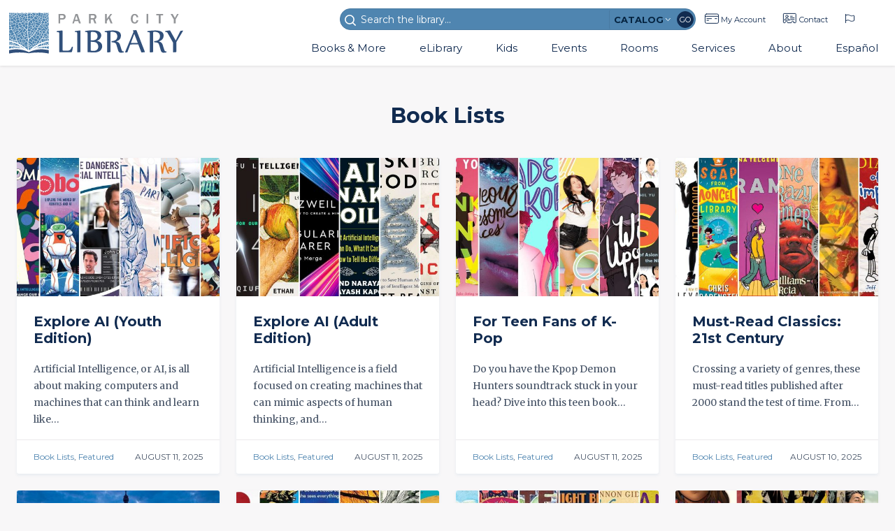

--- FILE ---
content_type: text/html; charset=UTF-8
request_url: https://parkcitylibrary.org/category/book-lists/
body_size: 58886
content:
<!DOCTYPE html>
<html lang="en-US">
	<head>
		<meta charset="utf-8">
<script type="text/javascript">
/* <![CDATA[ */
var gform;gform||(document.addEventListener("gform_main_scripts_loaded",function(){gform.scriptsLoaded=!0}),document.addEventListener("gform/theme/scripts_loaded",function(){gform.themeScriptsLoaded=!0}),window.addEventListener("DOMContentLoaded",function(){gform.domLoaded=!0}),gform={domLoaded:!1,scriptsLoaded:!1,themeScriptsLoaded:!1,isFormEditor:()=>"function"==typeof InitializeEditor,callIfLoaded:function(o){return!(!gform.domLoaded||!gform.scriptsLoaded||!gform.themeScriptsLoaded&&!gform.isFormEditor()||(gform.isFormEditor()&&console.warn("The use of gform.initializeOnLoaded() is deprecated in the form editor context and will be removed in Gravity Forms 3.1."),o(),0))},initializeOnLoaded:function(o){gform.callIfLoaded(o)||(document.addEventListener("gform_main_scripts_loaded",()=>{gform.scriptsLoaded=!0,gform.callIfLoaded(o)}),document.addEventListener("gform/theme/scripts_loaded",()=>{gform.themeScriptsLoaded=!0,gform.callIfLoaded(o)}),window.addEventListener("DOMContentLoaded",()=>{gform.domLoaded=!0,gform.callIfLoaded(o)}))},hooks:{action:{},filter:{}},addAction:function(o,r,e,t){gform.addHook("action",o,r,e,t)},addFilter:function(o,r,e,t){gform.addHook("filter",o,r,e,t)},doAction:function(o){gform.doHook("action",o,arguments)},applyFilters:function(o){return gform.doHook("filter",o,arguments)},removeAction:function(o,r){gform.removeHook("action",o,r)},removeFilter:function(o,r,e){gform.removeHook("filter",o,r,e)},addHook:function(o,r,e,t,n){null==gform.hooks[o][r]&&(gform.hooks[o][r]=[]);var d=gform.hooks[o][r];null==n&&(n=r+"_"+d.length),gform.hooks[o][r].push({tag:n,callable:e,priority:t=null==t?10:t})},doHook:function(r,o,e){var t;if(e=Array.prototype.slice.call(e,1),null!=gform.hooks[r][o]&&((o=gform.hooks[r][o]).sort(function(o,r){return o.priority-r.priority}),o.forEach(function(o){"function"!=typeof(t=o.callable)&&(t=window[t]),"action"==r?t.apply(null,e):e[0]=t.apply(null,e)})),"filter"==r)return e[0]},removeHook:function(o,r,t,n){var e;null!=gform.hooks[o][r]&&(e=(e=gform.hooks[o][r]).filter(function(o,r,e){return!!(null!=n&&n!=o.tag||null!=t&&t!=o.priority)}),gform.hooks[o][r]=e)}});
/* ]]> */
</script>

		<meta charset="UTF-8" />
<title>Category: Book Lists - Park City Library</title>
<link data-rocket-prefetch href="https://fonts.googleapis.com" rel="dns-prefetch">
<link data-rocket-prefetch href="https://www.googletagmanager.com" rel="dns-prefetch">
<link data-rocket-prefetch href="https://www.gstatic.com" rel="dns-prefetch">
<link data-rocket-prefetch href="https://translate.googleapis.com" rel="dns-prefetch">
<link data-rocket-prefetch href="https://translate.google.com" rel="dns-prefetch">
<link data-rocket-prefetch href="https://stats.wp.com" rel="dns-prefetch"><link rel="preload" data-rocket-preload as="image" href="https://parkcitylibrary.org/wp-content/uploads/2025/06/books-wed-read-for-the-first-time-570x330.jpg" fetchpriority="high">
<meta name="viewport" content="width=device-width, initial-scale=1" />
<meta name="generator" content="Park City Library 1.0.0" />

<!-- The SEO Framework by Sybre Waaijer -->
<meta name="robots" content="max-snippet:-1,max-image-preview:standard,max-video-preview:-1" />
<link rel="canonical" href="https://parkcitylibrary.org/category/book-lists/" />
<meta property="og:type" content="website" />
<meta property="og:locale" content="en_US" />
<meta property="og:site_name" content="Park City Library" />
<meta property="og:title" content="Category: Book Lists" />
<meta property="og:url" content="https://parkcitylibrary.org/category/book-lists/" />
<meta property="og:image" content="https://parkcitylibrary.org/wp-content/uploads/2021/06/pc-library-social.png" />
<meta property="og:image:width" content="1200" />
<meta property="og:image:height" content="630" />
<meta name="twitter:card" content="summary_large_image" />
<meta name="twitter:title" content="Category: Book Lists" />
<meta name="twitter:image" content="https://parkcitylibrary.org/wp-content/uploads/2021/06/pc-library-social.png" />
<script type="application/ld+json">{"@context":"https://schema.org","@graph":[{"@type":"WebSite","@id":"https://parkcitylibrary.org/#/schema/WebSite","url":"https://parkcitylibrary.org/","name":"Park City Library","description":"We Read Park City","inLanguage":"en-US","potentialAction":{"@type":"SearchAction","target":{"@type":"EntryPoint","urlTemplate":"https://parkcitylibrary.org/search/{search_term_string}/"},"query-input":"required name=search_term_string"},"publisher":{"@type":"Organization","@id":"https://parkcitylibrary.org/#/schema/Organization","name":"Park City Library","url":"https://parkcitylibrary.org/","logo":{"@type":"ImageObject","url":"https://parkcitylibrary.org/wp-content/uploads/2020/11/cropped-pc-library-fav.png","contentUrl":"https://parkcitylibrary.org/wp-content/uploads/2020/11/cropped-pc-library-fav.png","width":512,"height":512}}},{"@type":"CollectionPage","@id":"https://parkcitylibrary.org/category/book-lists/","url":"https://parkcitylibrary.org/category/book-lists/","name":"Category: Book Lists - Park City Library","inLanguage":"en-US","isPartOf":{"@id":"https://parkcitylibrary.org/#/schema/WebSite"},"breadcrumb":{"@type":"BreadcrumbList","@id":"https://parkcitylibrary.org/#/schema/BreadcrumbList","itemListElement":[{"@type":"ListItem","position":1,"item":"https://parkcitylibrary.org/","name":"Park City Library"},{"@type":"ListItem","position":2,"name":"Category: Book Lists"}]}}]}</script>
<!-- / The SEO Framework by Sybre Waaijer | 2.68ms meta | 0.41ms boot -->

<link rel='dns-prefetch' href='//stats.wp.com' />
<link rel='dns-prefetch' href='//fonts.googleapis.com' />
<link rel="alternate" type="application/rss+xml" title="Park City Library &raquo; Feed" href="https://parkcitylibrary.org/feed/" />
<link rel="alternate" type="application/rss+xml" title="Park City Library &raquo; Comments Feed" href="https://parkcitylibrary.org/comments/feed/" />
<link rel="alternate" type="application/rss+xml" title="Park City Library &raquo; Book Lists Category Feed" href="https://parkcitylibrary.org/category/book-lists/feed/" />
<style id='wp-img-auto-sizes-contain-inline-css' type='text/css'>
img:is([sizes=auto i],[sizes^="auto," i]){contain-intrinsic-size:3000px 1500px}
/*# sourceURL=wp-img-auto-sizes-contain-inline-css */
</style>
<style id='classic-theme-styles-inline-css' type='text/css'>
/*! This file is auto-generated */
.wp-block-button__link{color:#fff;background-color:#32373c;border-radius:9999px;box-shadow:none;text-decoration:none;padding:calc(.667em + 2px) calc(1.333em + 2px);font-size:1.125em}.wp-block-file__button{background:#32373c;color:#fff;text-decoration:none}
/*# sourceURL=/wp-includes/css/classic-themes.min.css */
</style>
<link data-minify="1" rel='stylesheet' id='pb-accordion-blocks-style-css' href='https://parkcitylibrary.org/wp-content/cache/min/1/wp-content/plugins/accordion-blocks/build/index.css?ver=1770043342' type='text/css' media='all' />
<link data-minify="1" rel='stylesheet' id='park-city-library-screen-css' href='https://parkcitylibrary.org/wp-content/cache/min/1/wp-content/themes/pclibrary/dist/css/screen.css?ver=1770043342' type='text/css' media='all' />
<link rel='stylesheet' id='google-fonts-css' href='https://fonts.googleapis.com/css2?family=Merriweather:ital,wght@0,400;0,700;1,400;1,700&#038;family=Montserrat:wght@400;700&#038;display=swap' type='text/css' media='' />
<link data-minify="1" rel='stylesheet' id='tablepress-default-css' href='https://parkcitylibrary.org/wp-content/cache/min/1/wp-content/plugins/tablepress/css/build/default.css?ver=1770043342' type='text/css' media='all' />
<link rel='stylesheet' id='pp-animate-css' href='https://parkcitylibrary.org/wp-content/plugins/bbpowerpack/assets/css/animate.min.css?ver=3.5.1' type='text/css' media='all' />
<script type="text/javascript" src="https://parkcitylibrary.org/wp-includes/js/jquery/jquery.min.js?ver=3.7.1" id="jquery-core-js"></script>
<script type="text/javascript" src="https://parkcitylibrary.org/wp-includes/js/jquery/jquery-migrate.min.js?ver=3.4.1" id="jquery-migrate-js"></script>
<link rel="https://api.w.org/" href="https://parkcitylibrary.org/wp-json/" /><link rel="alternate" title="JSON" type="application/json" href="https://parkcitylibrary.org/wp-json/wp/v2/categories/41" /><link rel="EditURI" type="application/rsd+xml" title="RSD" href="https://parkcitylibrary.org/xmlrpc.php?rsd" />
		<script>
			var bb_powerpack = {
				version: '2.40.10',
				getAjaxUrl: function() { return atob( 'aHR0cHM6Ly9wYXJrY2l0eWxpYnJhcnkub3JnL3dwLWFkbWluL2FkbWluLWFqYXgucGhw' ); },
				callback: function() {},
				mapMarkerData: {},
				post_id: '28284',
				search_term: '',
				current_page: 'https://parkcitylibrary.org/category/book-lists/',
				conditionals: {
					is_front_page: false,
					is_home: false,
					is_archive: true,
					current_post_type: '',
					is_tax: true,
										current_tax: 'category',
					current_term: 'book-lists',
										is_author: false,
					current_author: false,
					is_search: false,
									}
			};
		</script>
		
		<!-- GA Google Analytics @ https://m0n.co/ga -->
		<script async src="https://www.googletagmanager.com/gtag/js?id=G-GM89W7ND1X"></script>
		<script>
			window.dataLayer = window.dataLayer || [];
			function gtag(){dataLayer.push(arguments);}
			gtag('js', new Date());
			gtag('config', 'G-GM89W7ND1X');
		</script>

		<style>img#wpstats{display:none}</style>
		<style type="text/css">.recentcomments a{display:inline !important;padding:0 !important;margin:0 !important;}</style><link rel="icon" href="https://parkcitylibrary.org/wp-content/uploads/2020/11/cropped-pc-library-fav-32x32.png" sizes="32x32" />
<link rel="icon" href="https://parkcitylibrary.org/wp-content/uploads/2020/11/cropped-pc-library-fav-192x192.png" sizes="192x192" />
<link rel="apple-touch-icon" href="https://parkcitylibrary.org/wp-content/uploads/2020/11/cropped-pc-library-fav-180x180.png" />
<meta name="msapplication-TileImage" content="https://parkcitylibrary.org/wp-content/uploads/2020/11/cropped-pc-library-fav-270x270.png" />
		<style type="text/css" id="wp-custom-css">
			.tribe-events-pro-week-grid__events-row-wrapper .entry--20185 {
	display: none;
}


.section-title.white-bg .fl-heading .fl-heading-text {
	background-color: white;
}

.fl-builder-edit #dwpb {
	display: none;
}

.fl-builder-edit .dwpb-action {
	display: none;
}

.transparent-bg .fl-col-content {
	background: transparent;
	box-shadow: none;
}		</style>
			<style id='global-styles-inline-css' type='text/css'>
:root{--wp--preset--aspect-ratio--square: 1;--wp--preset--aspect-ratio--4-3: 4/3;--wp--preset--aspect-ratio--3-4: 3/4;--wp--preset--aspect-ratio--3-2: 3/2;--wp--preset--aspect-ratio--2-3: 2/3;--wp--preset--aspect-ratio--16-9: 16/9;--wp--preset--aspect-ratio--9-16: 9/16;--wp--preset--color--black: #000000;--wp--preset--color--cyan-bluish-gray: #abb8c3;--wp--preset--color--white: #ffffff;--wp--preset--color--pale-pink: #f78da7;--wp--preset--color--vivid-red: #cf2e2e;--wp--preset--color--luminous-vivid-orange: #ff6900;--wp--preset--color--luminous-vivid-amber: #fcb900;--wp--preset--color--light-green-cyan: #7bdcb5;--wp--preset--color--vivid-green-cyan: #00d084;--wp--preset--color--pale-cyan-blue: #8ed1fc;--wp--preset--color--vivid-cyan-blue: #0693e3;--wp--preset--color--vivid-purple: #9b51e0;--wp--preset--color--blue-dark: #193F57;--wp--preset--color--blue: #3C9DE6;--wp--preset--color--red: #812d31;--wp--preset--gradient--vivid-cyan-blue-to-vivid-purple: linear-gradient(135deg,rgb(6,147,227) 0%,rgb(155,81,224) 100%);--wp--preset--gradient--light-green-cyan-to-vivid-green-cyan: linear-gradient(135deg,rgb(122,220,180) 0%,rgb(0,208,130) 100%);--wp--preset--gradient--luminous-vivid-amber-to-luminous-vivid-orange: linear-gradient(135deg,rgb(252,185,0) 0%,rgb(255,105,0) 100%);--wp--preset--gradient--luminous-vivid-orange-to-vivid-red: linear-gradient(135deg,rgb(255,105,0) 0%,rgb(207,46,46) 100%);--wp--preset--gradient--very-light-gray-to-cyan-bluish-gray: linear-gradient(135deg,rgb(238,238,238) 0%,rgb(169,184,195) 100%);--wp--preset--gradient--cool-to-warm-spectrum: linear-gradient(135deg,rgb(74,234,220) 0%,rgb(151,120,209) 20%,rgb(207,42,186) 40%,rgb(238,44,130) 60%,rgb(251,105,98) 80%,rgb(254,248,76) 100%);--wp--preset--gradient--blush-light-purple: linear-gradient(135deg,rgb(255,206,236) 0%,rgb(152,150,240) 100%);--wp--preset--gradient--blush-bordeaux: linear-gradient(135deg,rgb(254,205,165) 0%,rgb(254,45,45) 50%,rgb(107,0,62) 100%);--wp--preset--gradient--luminous-dusk: linear-gradient(135deg,rgb(255,203,112) 0%,rgb(199,81,192) 50%,rgb(65,88,208) 100%);--wp--preset--gradient--pale-ocean: linear-gradient(135deg,rgb(255,245,203) 0%,rgb(182,227,212) 50%,rgb(51,167,181) 100%);--wp--preset--gradient--electric-grass: linear-gradient(135deg,rgb(202,248,128) 0%,rgb(113,206,126) 100%);--wp--preset--gradient--midnight: linear-gradient(135deg,rgb(2,3,129) 0%,rgb(40,116,252) 100%);--wp--preset--font-size--small: 12px;--wp--preset--font-size--medium: 20px;--wp--preset--font-size--large: 36px;--wp--preset--font-size--x-large: 42px;--wp--preset--font-size--regular: 16px;--wp--preset--font-size--larger: 48px;--wp--preset--spacing--20: 0.44rem;--wp--preset--spacing--30: 0.67rem;--wp--preset--spacing--40: 1rem;--wp--preset--spacing--50: 1.5rem;--wp--preset--spacing--60: 2.25rem;--wp--preset--spacing--70: 3.38rem;--wp--preset--spacing--80: 5.06rem;--wp--preset--shadow--natural: 6px 6px 9px rgba(0, 0, 0, 0.2);--wp--preset--shadow--deep: 12px 12px 50px rgba(0, 0, 0, 0.4);--wp--preset--shadow--sharp: 6px 6px 0px rgba(0, 0, 0, 0.2);--wp--preset--shadow--outlined: 6px 6px 0px -3px rgb(255, 255, 255), 6px 6px rgb(0, 0, 0);--wp--preset--shadow--crisp: 6px 6px 0px rgb(0, 0, 0);}:where(.is-layout-flex){gap: 0.5em;}:where(.is-layout-grid){gap: 0.5em;}body .is-layout-flex{display: flex;}.is-layout-flex{flex-wrap: wrap;align-items: center;}.is-layout-flex > :is(*, div){margin: 0;}body .is-layout-grid{display: grid;}.is-layout-grid > :is(*, div){margin: 0;}:where(.wp-block-columns.is-layout-flex){gap: 2em;}:where(.wp-block-columns.is-layout-grid){gap: 2em;}:where(.wp-block-post-template.is-layout-flex){gap: 1.25em;}:where(.wp-block-post-template.is-layout-grid){gap: 1.25em;}.has-black-color{color: var(--wp--preset--color--black) !important;}.has-cyan-bluish-gray-color{color: var(--wp--preset--color--cyan-bluish-gray) !important;}.has-white-color{color: var(--wp--preset--color--white) !important;}.has-pale-pink-color{color: var(--wp--preset--color--pale-pink) !important;}.has-vivid-red-color{color: var(--wp--preset--color--vivid-red) !important;}.has-luminous-vivid-orange-color{color: var(--wp--preset--color--luminous-vivid-orange) !important;}.has-luminous-vivid-amber-color{color: var(--wp--preset--color--luminous-vivid-amber) !important;}.has-light-green-cyan-color{color: var(--wp--preset--color--light-green-cyan) !important;}.has-vivid-green-cyan-color{color: var(--wp--preset--color--vivid-green-cyan) !important;}.has-pale-cyan-blue-color{color: var(--wp--preset--color--pale-cyan-blue) !important;}.has-vivid-cyan-blue-color{color: var(--wp--preset--color--vivid-cyan-blue) !important;}.has-vivid-purple-color{color: var(--wp--preset--color--vivid-purple) !important;}.has-black-background-color{background-color: var(--wp--preset--color--black) !important;}.has-cyan-bluish-gray-background-color{background-color: var(--wp--preset--color--cyan-bluish-gray) !important;}.has-white-background-color{background-color: var(--wp--preset--color--white) !important;}.has-pale-pink-background-color{background-color: var(--wp--preset--color--pale-pink) !important;}.has-vivid-red-background-color{background-color: var(--wp--preset--color--vivid-red) !important;}.has-luminous-vivid-orange-background-color{background-color: var(--wp--preset--color--luminous-vivid-orange) !important;}.has-luminous-vivid-amber-background-color{background-color: var(--wp--preset--color--luminous-vivid-amber) !important;}.has-light-green-cyan-background-color{background-color: var(--wp--preset--color--light-green-cyan) !important;}.has-vivid-green-cyan-background-color{background-color: var(--wp--preset--color--vivid-green-cyan) !important;}.has-pale-cyan-blue-background-color{background-color: var(--wp--preset--color--pale-cyan-blue) !important;}.has-vivid-cyan-blue-background-color{background-color: var(--wp--preset--color--vivid-cyan-blue) !important;}.has-vivid-purple-background-color{background-color: var(--wp--preset--color--vivid-purple) !important;}.has-black-border-color{border-color: var(--wp--preset--color--black) !important;}.has-cyan-bluish-gray-border-color{border-color: var(--wp--preset--color--cyan-bluish-gray) !important;}.has-white-border-color{border-color: var(--wp--preset--color--white) !important;}.has-pale-pink-border-color{border-color: var(--wp--preset--color--pale-pink) !important;}.has-vivid-red-border-color{border-color: var(--wp--preset--color--vivid-red) !important;}.has-luminous-vivid-orange-border-color{border-color: var(--wp--preset--color--luminous-vivid-orange) !important;}.has-luminous-vivid-amber-border-color{border-color: var(--wp--preset--color--luminous-vivid-amber) !important;}.has-light-green-cyan-border-color{border-color: var(--wp--preset--color--light-green-cyan) !important;}.has-vivid-green-cyan-border-color{border-color: var(--wp--preset--color--vivid-green-cyan) !important;}.has-pale-cyan-blue-border-color{border-color: var(--wp--preset--color--pale-cyan-blue) !important;}.has-vivid-cyan-blue-border-color{border-color: var(--wp--preset--color--vivid-cyan-blue) !important;}.has-vivid-purple-border-color{border-color: var(--wp--preset--color--vivid-purple) !important;}.has-vivid-cyan-blue-to-vivid-purple-gradient-background{background: var(--wp--preset--gradient--vivid-cyan-blue-to-vivid-purple) !important;}.has-light-green-cyan-to-vivid-green-cyan-gradient-background{background: var(--wp--preset--gradient--light-green-cyan-to-vivid-green-cyan) !important;}.has-luminous-vivid-amber-to-luminous-vivid-orange-gradient-background{background: var(--wp--preset--gradient--luminous-vivid-amber-to-luminous-vivid-orange) !important;}.has-luminous-vivid-orange-to-vivid-red-gradient-background{background: var(--wp--preset--gradient--luminous-vivid-orange-to-vivid-red) !important;}.has-very-light-gray-to-cyan-bluish-gray-gradient-background{background: var(--wp--preset--gradient--very-light-gray-to-cyan-bluish-gray) !important;}.has-cool-to-warm-spectrum-gradient-background{background: var(--wp--preset--gradient--cool-to-warm-spectrum) !important;}.has-blush-light-purple-gradient-background{background: var(--wp--preset--gradient--blush-light-purple) !important;}.has-blush-bordeaux-gradient-background{background: var(--wp--preset--gradient--blush-bordeaux) !important;}.has-luminous-dusk-gradient-background{background: var(--wp--preset--gradient--luminous-dusk) !important;}.has-pale-ocean-gradient-background{background: var(--wp--preset--gradient--pale-ocean) !important;}.has-electric-grass-gradient-background{background: var(--wp--preset--gradient--electric-grass) !important;}.has-midnight-gradient-background{background: var(--wp--preset--gradient--midnight) !important;}.has-small-font-size{font-size: var(--wp--preset--font-size--small) !important;}.has-medium-font-size{font-size: var(--wp--preset--font-size--medium) !important;}.has-large-font-size{font-size: var(--wp--preset--font-size--large) !important;}.has-x-large-font-size{font-size: var(--wp--preset--font-size--x-large) !important;}
/*# sourceURL=global-styles-inline-css */
</style>
<style id="rocket-lazyrender-inline-css">[data-wpr-lazyrender] {content-visibility: auto;}</style><meta name="generator" content="WP Rocket 3.20.3" data-wpr-features="wpr_preconnect_external_domains wpr_automatic_lazy_rendering wpr_oci wpr_minify_css wpr_desktop" /></head>
	<body class="ltr en en-us plural archive taxonomy taxonomy-category taxonomy-category-book-lists logged-out wp-embed-responsive no-js featured-image fl-builder-2-10-0-6 fl-themer-1-5-2-1 fl-no-js dwpb-push-page" dir="ltr">
		<div  class="app">
			
			<header  class="app-header">
				
				<a class="skip-link screen-reader-text" href="#main">Skip to content</a>
				<div  class="app-header__branding">
					<a class="app-header__branding-link" href="https://parkcitylibrary.org" title="Park City Library">
						
						<svg xmlns="http://www.w3.org/2000/svg" width="249" height="59" viewBox="0 0 249 59">
							  <g fill="none">
								<g fill="#4F85B0">
								  <path d="M46.4 3.4C45.4 4.2 45.6 5.5 45.7 6.6 46.5 6.7 47.4 6.7 48.2 6.5 48.3 6 48.6 5.5 48.8 5 47.9 4.7 47 4.1 46.4 3.4 46.4 3.4 46.4 3.4 46.4 3.4zM49.4 4.6C49.1 5.3 48.8 6.1 48.6 6.8 48.6 6.9 48.6 7 48.6 7.1 49.4 7 50.1 6.9 50.9 7 50.9 6.3 51.1 5.7 51 5 51 5 51 4.9 51 4.9 50.5 4.8 49.9 4.8 49.4 4.6zM57.4 10.3C57.2 10.3 57.1 10.4 56.9 10.6 56.7 10.8 56.5 10.9 56.3 11 56.5 11.3 56.7 11.6 56.9 11.9 57.1 12.2 57.3 12.4 57.5 12.6L57.5 10.3 57.4 10.3zM43.3 6.3C43.1 6.7 42.9 7.1 43.1 7.5 43.3 8 43.7 8.5 44.2 8.8 44.7 8.3 45.2 7.9 45.5 7.1 44.8 7 44.1 6.7 43.5 6.4 43.5 6.4 43.4 6.4 43.3 6.3zM57.4 13.3C57.2 13.2 57.1 13 56.9 12.8 56.5 12.1 56.1 11.5 55.7 10.8 55 11.3 54.4 11.9 53.7 12.3 54.4 13 55 13.9 55.7 14.6 55.7 14.6 55.7 14.6 55.7 14.7 55.8 14.6 55.9 14.5 56 14.4 56.4 14.1 56.9 13.8 57.4 13.3L57.4 13.3zM48.7 7.5C48.8 8.1 48.9 8.7 48.9 9.2 49.8 9.2 50.7 9.2 51.6 8.9 51.7 8.9 51.8 8.8 52 8.8 51.7 8.3 51.2 7.9 51.1 7.3 50.2 7.2 49.4 7.4 48.7 7.5zM41.6 8.5C41.8 9.5 41.3 10.3 40.8 11.2 41.3 11.4 41.8 11.6 42.2 11.8 42.4 11 42.7 10.3 43.3 9.7 43.5 9.5 43.7 9.3 43.9 9.1 43.5 8.8 43.1 8.4 42.9 8 42.5 8.1 42 8.3 41.6 8.5zM55.4 10.5C55 9.9 54.7 9.3 54.3 8.6 54 8.8 53.7 8.9 53.3 9 53.1 9 52.9 9.1 52.7 9.1 52.6 10.1 53.2 11.1 53.7 11.9 54.3 11.5 54.9 11 55.4 10.5zM44.3 9.4C44.6 9.8 45.1 10.1 45.5 10.3 45.7 10 46.4 10 46.7 9.9 47.3 9.7 47.8 9.5 48.4 9.5 48.4 9.4 48.4 9.3 48.4 9.2 48.3 8.4 48.2 7.8 48.2 7 47.5 7.2 46.8 7.2 46 7.1 45.7 7.8 45.3 8.5 44.8 9 44.6 9.2 44.4 9.3 44.3 9.4zM20.8 50.2C20.5 50 20.2 49.7 19.8 49.5 19.4 49.6 19 49.8 18.6 50 19.1 50.2 19.7 50.4 20.2 50.7 20.3 50.6 20.5 50.4 20.7 50.3 20.7 50.2 20.8 50.2 20.8 50.2zM14.6 48.6C15.4 48.8 16.2 49.1 16.9 49.3 16.5 48.8 16.1 48.3 15.7 47.8 15.3 48.1 15 48.4 14.6 48.6zM12.9 51C14.7 51.1 16.4 51.3 18 51.5 18 51.4 18 51.4 17.9 51.3 16.5 50.7 14.9 50.2 13.2 49.7 13.1 50.2 13 50.6 12.9 51zM7.6 43.7C8 44.3 8.1 44.9 7.9 45.6 8.4 45.7 9 45.9 9.6 46.1 9.6 46.1 9.6 46.1 9.7 46.1 9.9 45.6 10.2 45.1 10.5 44.6 9.5 44.3 8.6 43.9 7.6 43.7 7.7 43.6 7.6 43.7 7.6 43.7zM9 42.3C9 42.3 8.9 42.4 8.9 42.4 9 42.4 9.1 42.5 9.2 42.5 9.1 42.4 9.1 42.4 9 42.3zM17.6 43.1C18.1 43.2 18.6 43.1 19.1 43.1 18.9 42.4 18.6 41.8 18.5 41.1 18.3 40.5 18.2 39.9 18.6 39.4 18.2 38.8 17.6 38.4 16.9 38.2 16.8 38.9 16.2 39.3 15.5 39.7 15.6 40.5 16 41.3 15.6 42.1 16.2 42.5 16.9 43 17.6 43.1z"/>
								  <path d="M37.3 6.6C37 7.1 36.8 7.6 36.5 8 36.4 8.1 36.3 8.3 36.2 8.4 36.7 9.2 37 10 37.9 10.3 38.7 10.6 39.5 10.7 40.4 11 41.1 9.8 41.8 8.7 40.5 7.7 39.7 7 38.8 6.4 38 5.9 37.7 6.1 37.5 6.3 37.3 6.6zM27.5 6.2C27.7 7.1 27.9 8 28 8.9 28 9 28 9.1 28 9.2 29.3 8.9 30.7 9.1 31.9 8.4 31.8 8.1 31.7 7.7 31.6 7.3 31.5 6.5 31.3 5.8 31.1 5 30 5.6 28.7 5.8 27.5 6.2zM33.8 4.9C34.5 5.8 35.3 6.6 36.2 7.3 36.6 6.6 37 6 37.5 5.4 36.6 5 35.6 4.5 34.8 3.8 34.5 4.2 34.2 4.6 33.8 4.9zM57.4 37.2C57.3 37.3 57.2 37.3 57.2 37.4 57.3 37.5 57.4 37.7 57.4 37.8L57.4 37.2zM32.7 31.1C32.7 32.2 33 33.1 33.7 33.9 34.8 33 35.9 32.2 36.6 31.1 35.9 31 35.4 30.9 34.7 31 34.2 31.1 33.6 31.2 33.1 31.1 32.9 31.1 32.8 31.1 32.7 31.1zM28 23C28.7 23.3 29.4 23.5 30.1 23.7 30.5 21.5 32.8 21.7 34.4 22.5 34.5 22.1 34.5 21.7 34.4 21.3 34.3 21 34.1 20.6 34 20.3 34 20.3 33.9 20.3 33.9 20.3 33.4 20.1 33 19.8 32.7 19.5 31.2 19.8 29.6 20.1 28 19.9 28 20 28 20.1 28 20.1 28.1 21 28.3 22 28 23 28 23 28 23 28 23zM35.7 30.4C36.1 30.5 36.4 30.6 36.8 30.7 37.1 30.3 37.4 29.8 37.6 29.4 37.1 29 36.7 28.6 36.3 28.1 35.7 28.5 35.2 29.1 34.5 29.4 34.7 29.7 34.8 30.1 34.8 30.5 35.2 30.4 35.5 30.4 35.7 30.4z"/>
								  <path d="M34.1 23.3C34.2 23.2 34.3 23 34.4 22.9 33 22.2 31 21.8 30.6 23.8 31.3 24.1 32.1 24.4 32.7 24.9 33.1 24.4 33.6 23.9 34.1 23.3zM28 9.6C28 10.9 28 12.2 28.3 13.5 29.4 12.7 30.4 11.9 31.4 11.1 30.9 10.6 30.6 10.1 30.5 9.3 29.7 9.4 28.9 9.4 28 9.6zM33.5 5.2C33.5 5.2 33.5 5.2 33.5 5.2 33 5.5 32.3 5.5 31.7 5.6 31.8 6 31.9 6.3 31.9 6.7 32 7.5 32 8.3 32.6 8.8 32.9 9.1 33.3 9.3 33.6 9.6 34.6 9 35.5 8.5 36 7.7 36 7.7 36 7.7 36 7.7 35 7 34.2 6.1 33.5 5.2zM31 9.2C31 9.9 31.3 10.4 31.8 10.8 31.9 10.7 32.1 10.6 32.2 10.5 32.5 10.2 32.9 10 33.3 9.8 32.9 9.5 32.3 9.2 32.1 8.8 31.7 9 31.3 9.1 31 9.2 31 9.2 31 9.2 31 9.2zM31.7 27.9C32.5 28.1 33.4 28.4 34.1 28.8 34.2 28.9 34.3 28.9 34.4 29 35.1 28.7 35.6 28.1 36.2 27.7 35.9 27.3 35.7 26.9 35.5 26.4 35.3 26.4 35 26.4 34.8 26.3 34.1 26.1 33.5 25.7 33 25.2 32.5 25.8 32.1 26.5 31.9 27.3 31.7 27.6 31.7 27.8 31.7 27.9zM49.1 34.3C49.3 33.9 49.5 33.5 49.6 33 49.8 32.4 50 31.9 50.3 31.4 50.3 31.4 50.3 31.4 50.3 31.4 49.7 31 49 30.3 48.4 29.6 47.9 30.2 47.4 31 47.2 31.8 46.9 32.9 48.1 33.8 49.1 34.3zM54.7 33.6C54.9 33.1 54.9 32.5 55.2 32 54.8 31.9 54.5 31.8 54.1 31.7 53.4 31.3 52.8 30.7 52.2 30.2 51.6 30.7 50.9 31.1 50.6 31.9 50.5 32.2 50.4 32.5 50.3 32.8 51.5 33.6 52.9 34.1 54.3 34.5 54.5 34.2 54.6 33.9 54.7 33.6zM51.8 29.8C52.5 29.1 53.1 28.3 53.6 27.5 52.8 27.1 51.9 26.8 51 26.7 50.3 26.6 48 26.5 48.1 27.7 48.2 29 49.5 30.2 50.5 30.9 50.9 30.5 51.3 30.2 51.8 29.8zM57.4 34.3C56.6 34.6 55.8 34.5 55 34 54.8 34.3 54.7 34.7 54.8 35.1 55.2 35.9 56 36.4 56.7 37 56.9 36.9 57.1 36.7 57.3 36.6L57.3 34.3 57.4 34.3zM38.8 37.1C38.9 36.4 39 35.7 39.3 35 39.3 35 39.3 35 39.3 35 38.3 34.2 37.3 33.4 36.3 32.7 35.6 33.4 34.8 34 34.1 34.6 35.2 35.3 36.1 36.4 37 37.4 37.4 37.1 38.1 37 38.8 37.1zM41.8 38.9C41.8 38.9 41.9 39 41.9 39 42.5 37.5 43.6 36.5 44.8 35.5 44.8 35.5 44.8 35.5 44.8 35.5 44.2 34.5 43 33.4 41.9 33.5 41.5 33.5 41.2 33.6 40.9 33.5 40.9 33.5 40.9 33.6 40.8 33.6 39.6 34.6 39.3 35.9 39.1 37.3 39.2 37.3 39.3 37.4 39.5 37.4 40.4 37.6 41 38.4 41.8 38.9zM47.8 28.4C47 28.7 46.4 29.1 45.7 29.4 45.9 30.1 46.1 30.8 46.8 31.2 47.1 30.4 47.6 29.7 48.1 29.1 48 28.9 47.9 28.7 47.8 28.4zM45.5 33.5C45.9 33.2 46.4 33.1 46.9 33 46.8 32.7 46.7 32.5 46.7 32.2 46.7 32 46.7 31.9 46.7 31.7 45.8 31.3 45.6 30.5 45.3 29.6 45.1 29.7 44.9 29.7 44.6 29.7 44.7 30.1 44.8 30.4 44.7 30.8 44.4 31.8 43.7 32.5 43.5 33.5 43.9 33.8 44.3 34.1 44.6 34.5 44.9 34.1 45.1 33.7 45.5 33.5zM9.8 20.4C10.3 21 10.9 21.4 11.4 22 12 22.6 13.2 24.9 14.2 23.5 15.1 22.4 14.9 21.2 14.5 20 14.2 19 13.9 18 13.4 17.1 12.5 17.5 11.5 17.7 10.6 18 10.7 18.8 10.5 19.6 9.9 20.1 10 20.3 9.9 20.3 9.8 20.4zM8.3 21.2C8.6 22.1 8.8 23 8.4 23.9 9 23.9 9.6 24.1 10.1 24 10.7 23.9 11.2 23.5 11.8 23.2 11.1 22.3 10.1 21.6 9.4 20.7 9.1 20.9 8.7 21 8.3 21.2zM14.8 15.2C14.5 15.2 14.3 15.1 14 15 13.2 14.8 12.4 14.9 11.6 14.6 11.2 15.2 10.7 15.7 10.1 16.1 10.4 16.5 10.6 17 10.7 17.6 12.2 17.2 14.2 17 14.8 15.2zM35.9 8.7C35.2 9.4 34.3 9.8 33.4 10.4 34 11.3 34.1 12.3 34.4 13.3 34.5 13.6 34.6 14 34.8 14.3 35.7 13.9 36.8 13.6 37.7 13.9 37.6 12.9 37.7 11.9 38 10.9 38 10.9 38 10.9 38 10.9 37.7 10.8 37.4 10.7 37.1 10.5 36.5 9.9 36.2 9.3 35.9 8.7zM1 29.8L1 30.1C1 30.1 1.1 30.1 1.1 30.1 1.1 30 1 29.9 1 29.8z"/>
								  <path d="M7.8 21.4C6.8 21.8 5.7 21.8 4.7 22.2 4.8 22.9 4.8 24 5.2 24.6 5.4 24.9 5.7 25.2 6 25.5 6.8 25.2 7.8 24.4 8.2 23.6 8.5 22.9 8.3 22.1 8 21.4 7.9 21.4 7.8 21.4 7.8 21.4zM1.4 25.5C1.3 25.5 1.2 25.5 1 25.5L1 26.9C1.2 26.5 1.5 26 1.7 25.6 1.6 25.5 1.5 25.5 1.4 25.5zM6.9 21.3C7.7 21 8.5 20.7 9.2 20.3 9.9 19.9 10.3 19.4 10.3 18.6 10.3 17.8 10.2 17.1 9.7 16.4 9.7 16.4 9.7 16.4 9.7 16.4 9.3 16.6 8.9 16.8 8.4 16.9 8 16.9 7.5 17 7.1 17.1 6.6 17.2 6.1 17.5 5.6 17.7 5.1 17.9 4.5 17.6 4 17.6 4 18 3.9 18.4 3.7 19 3.7 19 3.7 19 3.7 19 4 19.9 4.4 20.9 4.6 21.8 5.3 21.5 6.2 21.6 6.9 21.3zM4.4 24.5C4.4 24.5 4.4 24.5 4.4 24.5 4.2 23.8 4.2 23.1 4.1 22.4 4.1 22.3 4 22.2 4 22 3 21.9 2 21.9 1 21.7L1 25C2.1 25.1 3.3 24.8 4.4 24.5zM8.1 24.3C8 24.5 7.8 24.6 7.6 24.8 7.9 25.3 8.2 25.9 8.6 26.3 9 26.8 9.5 27.1 10 27.5 10.2 27.3 10.4 27.1 10.5 26.8 10.8 26 10.3 25.1 10.3 24.3 10.3 24.3 10.2 24.3 10.2 24.3 9.5 24.4 8.8 24.2 8.1 24.3 8.1 24.3 8.1 24.3 8.1 24.3zM22.7 5.8C22.2 6.7 21.4 7.9 20.3 8.1 20.2 8.7 20.4 9.3 20.2 9.8 20.9 10.1 21.6 10.5 22.3 10.9 22.7 10.2 23.3 9.5 23.6 8.7 23.9 7.9 23.9 7 23.9 6.2 23.6 6.1 23.4 6.1 23.1 6 23 5.9 22.9 5.8 22.7 5.8zM12.1 23.5C12.1 23.5 12.1 23.5 12.1 23.5 11.6 23.7 11.1 24.1 10.6 24.2 10.6 24.8 10.9 25.6 11 26.2 11 26.2 11 26.2 11 26.2 12.1 26.6 13.1 25.9 14.2 25.7 14 25.2 13.8 24.7 13.6 24.2 13.1 24.4 12.5 23.9 12.1 23.5zM19.7 10.3C19.6 10.4 19.5 10.4 19.4 10.5 19.8 11.4 20.1 12.2 20.9 12.9 21.4 12.5 21.9 12 22.3 11.5 21.7 10.9 20.8 10.4 20 10.2 19.9 10.2 19.8 10.3 19.7 10.3zM15.2 15.3C15 16.1 14.5 16.6 13.9 16.9 14.3 17.6 14.5 18.4 14.8 19.2 14.8 19.3 14.8 19.3 14.9 19.4 16.3 18.9 17.6 18.4 18.7 17.5 18.5 17.2 18.3 17 18.1 16.7 17.7 16.2 17.3 15.8 17 15.3 16.2 15.4 15.7 15.4 15.2 15.3zM19 10.8C18.1 11.3 17.2 11.8 16.2 12.1 16.5 13.2 16.9 14.3 17.5 15.2 18.6 14.6 19.6 13.9 20.5 13.1 19.8 12.5 19.4 11.7 19 10.8zM15.1 26.9C16 26.5 18.6 25.3 18.4 24 18.2 22.9 16 23 15.2 22.9 15.2 22.9 15.2 22.9 15.2 22.9 15 23.4 14.7 23.9 14.2 24.2 14.1 24.2 14.1 24.3 14 24.3 14.3 25.1 14.7 26 15.1 26.9 15.1 26.9 15.1 26.9 15.1 26.9z"/>
								  <path d="M20.6 21C19.8 21.5 18.9 21.5 18.1 21.8 17.2 22.1 16.3 21.9 15.4 22 15.4 22.1 15.4 22.3 15.3 22.4 16.2 22.5 18.4 22.5 18.8 23.6 18.8 23.6 18.8 23.6 18.8 23.6 19.8 23.5 20.8 23.5 21.6 24.1 21.9 23.6 22.2 23.1 22.5 22.6 22.1 22.2 21.6 21.8 21.1 21.5 20.9 21.3 20.7 21.2 20.6 21zM15.4 21.6C16.3 21.5 17.1 21.7 17.9 21.4 18.7 21.1 19.6 21.1 20.3 20.6 20.1 20.4 20 20.1 19.9 19.8 19.6 19 19.3 18.4 18.9 17.7 17.7 18.6 16.4 19.2 15 19.7 15.2 20.3 15.4 20.8 15.4 21.4 15.4 21.5 15.4 21.6 15.4 21.6zM16.5 37.7C15.9 36.4 14.6 36.3 13.5 35.6 13.5 35.6 13.5 35.6 13.5 35.6 13.2 36.1 12.8 36.6 12.3 36.9 11.9 37.1 11.5 37.1 11.1 37 11.4 38 11.7 39 12.1 39.9 12.1 39.9 12.1 39.9 12.1 39.9 12.1 39.9 12.1 40 12.2 40 12.2 40 12.2 40 12.2 40 12.2 40 12.2 40 12.2 40 12.2 40.1 12.3 40.1 12.3 40.2 13.5 39.9 17.1 39.2 16.5 37.7zM16.5 45.7C17 45.1 17.2 44.3 17.3 43.5 17.3 43.5 17.3 43.5 17.3 43.5 17.3 43.5 17.2 43.5 17.2 43.5 16.5 43.3 15.9 42.9 15.3 42.5 15 43.1 14.5 43.5 14.1 44 14.3 44.3 14.4 44.6 14.6 44.8 14.7 44.8 14.8 44.9 14.9 44.9 15.5 45.2 16 45.4 16.5 45.7zM15.2 47.2C15.1 47 15 46.8 14.8 46.6 14.6 46.5 14.5 46.4 14.3 46.4 13.8 46.8 13.2 47.2 12.7 47.6 12.6 47.7 12.5 47.8 12.4 47.8 12.5 47.9 12.6 48 12.8 48.1 13.2 48.2 13.6 48.3 14 48.4 14.5 48.1 15 47.8 15.4 47.5 15.4 47.4 15.3 47.3 15.2 47.2zM25 18.6C25 18.6 25 18.6 25 18.6 24.6 20 24 21.3 22.8 22.1 23.3 22.5 23.7 22.9 24.2 23.3 25 24 25.9 24.4 26.7 25.1 26.8 24.5 26.9 23.8 27.1 23.2 27.5 22.1 27.3 21 27.3 19.8 27.3 19.6 27.3 19.4 27.3 19.3 26.5 19.3 25.8 18.9 25 18.6zM11.2 39.7C10.5 38 10.3 36.1 9.8 34.3 9.8 34.2 9.7 34.1 9.7 34 8 35.3 6.6 36.9 6.2 39.1 7.1 39.4 7.9 39.6 8.8 39.6 9.6 39.6 10.4 39.5 11.2 39.7zM14 43.5C14.5 43 15 42.5 15.3 41.8 15.6 41.1 15.3 40.5 15.2 39.8 14.3 40.2 13.3 40.4 12.6 40.6 13 41.6 13.4 42.6 14 43.5zM6.9 39.9C6.5 39.8 6.1 39.7 5.7 39.5 5.6 40 5.5 40.6 5.5 41.1 6.3 41 6.8 40.6 6.9 39.9zM22.2 5.2C22.6 5.3 23 5.5 23.3 5.6 24.4 6 25.6 5.9 26.8 6.1 26.7 5.7 26.7 5.3 26.6 4.8 26.6 4.5 26.6 4.2 26.6 3.9 26.6 3.9 26.5 3.9 26.5 3.8 25.8 3.1 25 2.9 24.2 2.5 23.6 2.2 23.1 1.7 22.5 1.3 22.4 1.4 22.3 1.5 22.2 1.5 22.9 2.8 22.6 3.9 22.2 5.2zM24.8 13.4C24.3 13.2 23.9 13 23.6 12.8 23.3 13.2 22.9 13.8 23 14.3 23 14.8 23.2 15.2 23.5 15.6 23.7 15.5 23.9 15.3 24.1 15.2 24.3 15.1 24.5 15 24.7 14.9 24.6 14.5 24.7 13.9 24.8 13.4 24.8 13.4 24.8 13.4 24.8 13.4z"/>
								  <path d="M20.7 2.5C20.3 2.7 19.8 2.7 19.3 2.7 19.4 3.3 19.5 3.7 19.4 4.1 20.2 4.4 21 4.7 21.8 5 22.1 3.9 22.5 2.9 21.9 1.8 21.5 2 21.1 2.3 20.7 2.5zM22.7 11.9C22.7 11.9 22.6 11.8 22.6 11.8 21.9 12.6 21.2 13.3 20.4 13.9 21 14.4 21.9 14.6 22.6 14.4 22.6 14.4 22.6 14.3 22.6 14.3 22.6 13.7 22.9 13.1 23.3 12.6 23.1 12.4 22.9 12.2 22.7 11.9zM11.2 14.5C10.4 14 9.8 13.1 9.2 12.4 9 12.2 8.8 12 8.6 11.8 8.1 12.5 7.1 13 6.1 13.3 6.1 13.7 6.1 14.1 6.1 14.5 6.2 14.5 6.3 14.6 6.3 14.6 7 15 7.2 15.7 7.4 16.5 9 16.4 10.3 15.9 11.2 14.5zM18.6 5.2C18.2 5.6 17.8 6 17.3 6.2 17.9 6.8 18.6 7.5 19.5 7.6 20.8 7.8 21.8 6.6 22.3 5.5 21.3 5.1 20.2 4.7 19.2 4.3 19.1 4.7 18.9 4.9 18.6 5.2zM12.7 29.9C13.2 30.6 13.4 31.3 13.5 32 14 31.8 14.6 31.6 15.1 31.3 14.8 30.5 14.5 29.8 14.2 29 13.7 29.3 13.2 29.6 12.7 29.9zM17.6 30.5C17.5 29.9 17.4 29.3 16.9 29 16.6 28.9 16.3 28.8 16 28.6 15.8 28.5 15.6 28.3 15.4 28.2 15.1 28.4 14.9 28.6 14.6 28.7 14.9 29.5 15.2 30.3 15.5 31.1 16.2 30.9 16.9 30.7 17.6 30.5zM19.8 27.9C20 27.3 20.3 26.7 20.5 26.1 20.8 25.6 21 25 21.3 24.5 20.5 24 19.6 23.9 18.8 24L18.8 24C18.7 25.6 16.5 26.7 15.3 27.3 15.7 28.2 16.4 28.3 17.2 28.8 17.5 29 17.7 29.3 17.8 29.6 18.6 29.1 19.4 28.8 19.8 27.9zM11.6 11.3C11.6 12.1 11.1 12.6 10.4 13.2 10.5 13.3 10.6 13.4 10.7 13.6 11.4 14.4 12.4 14.3 13.4 14.5 14.5 14.7 15.5 15 16.6 14.9 16.5 14.6 16.3 14.4 16.3 14.1 16 13 15.7 11.8 15.4 10.7 15.4 10.6 15.4 10.5 15.3 10.5 14.1 10.6 12.7 10.7 11.6 11.3 11.6 11.3 11.6 11.3 11.6 11.3zM11.9 7.7C11.8 8.3 11.3 8.7 10.5 8.9 10.9 9.4 11.3 10 11.5 10.7 11.5 10.8 11.5 10.9 11.6 10.9 12.7 10.3 14 10.2 15.3 10 15.1 9.1 14.9 8.1 14.7 7.2 13.8 7.5 12.9 7.6 11.9 7.7zM18.8 7.9C18.8 7.9 18.8 7.9 18.8 7.9 17.9 8.6 17 9.8 15.8 9.9 15.9 10.5 16 11.1 16.2 11.7 17.3 11.3 18.3 10.8 19.3 10.2 20.2 9.6 19.9 9 20 8.2 19.5 8.1 19.2 8 18.8 7.9zM42.4 1.2C41.6 1.4 40.7 1.4 39.8 1.3 39.6 2.3 39.8 3.3 39.4 4.2 39.8 4.6 40.8 4.8 41.3 5 42.3 4 42.4 2.4 42.4 1.2zM38.6 46.6C38.2 46 38 45.4 37.8 44.8 37.2 44.9 36.6 45.3 36.1 45.8 36.9 46.5 36.9 47.4 37.1 48.4 37.2 48.4 37.2 48.4 37.3 48.4 37.9 48 38.5 47.6 39.1 47.2 39 47 38.8 46.8 38.6 46.6zM40.3 48.4C39.8 48.7 39.4 49 38.9 49.3 39.2 49.5 39.5 49.8 39.8 50 39.9 49.9 40.1 49.9 40.2 49.8 40.4 49.5 40.5 49.2 40.7 48.8 40.6 48.7 40.4 48.5 40.3 48.4zM48.9 4.7C48.9 4.6 49 4.5 49 4.4 49.3 3.7 49.6 2.9 49.8 2.2 49.3 1.9 48.7 1.7 48.2 1.6 47.7 1.4 46.8 1.2 46.3 1.4 44.8 2.1 48.1 4.3 48.9 4.7zM37.8 42C38 42.6 38 43.3 38.1 44 38.1 44.3 38.2 44.5 38.3 44.8 38.8 44.5 39.3 44.2 39.9 44.3 40.1 43.7 40.3 43.2 40 42.6 40 42.6 40 42.6 40 42.6 39.3 42.8 38.5 42.3 37.8 42zM51.3 6.9C51.4 7.6 51.9 8.1 52.3 8.7 52.7 8.6 53.1 8.6 53.5 8.5 54 8.4 54.5 8.1 54.9 7.7 54.3 7.2 52.6 6.3 52.7 5.3 52.3 5 51.9 4.9 51.4 4.8 51.4 4.8 51.4 4.8 51.4 4.8 51.5 5.6 51.2 6.3 51.3 6.9zM33.4 1.8C33.4 1.5 33.5 1.3 33.7 1L32.5 1C32.6 1.3 32.6 1.7 32.6 2 32.9 2 33.2 1.9 33.4 1.8zM33.5 2.2C32.7 2.4 32 2.6 31.3 2.7 31.3 3.6 31.5 4.4 31.6 5.2 32.1 5.1 32.6 5.1 33.1 4.9 33.7 4.6 34.1 4.1 34.5 3.5 34.2 3.2 33.9 2.9 33.7 2.6 33.6 2.5 33.5 2.4 33.5 2.2zM39.3 4.5C39.2 4.6 39.2 4.7 39.1 4.8 38.8 5.1 38.5 5.3 38.3 5.6 39.1 6.1 39.8 6.6 40.5 7.2 40.8 7.5 41.3 7.8 41.5 8.2 41.9 8 42.3 7.8 42.8 7.7 42.6 7.2 42.8 6.7 43 6.2 42.2 5.8 41.4 5.5 40.6 5.2 40.1 4.9 39.6 4.8 39.3 4.5zM57.4 27.5C57.2 27.4 57 27.3 56.8 27.2 56.1 27 55.5 26.8 54.9 26.6 54.6 27.2 54.3 27.7 53.9 28.2 54.4 28.7 55.1 29.1 55.3 29.9 55.4 30.5 55.4 31 55.1 31.5 55.6 31.7 56.2 31.7 56.8 31.9 56.9 31.8 57 31.7 57.1 31.6 57.3 31.5 57.5 31.3 57.6 31.3L57.6 27.5 57.4 27.5zM29.1 13.8C28.9 14 28.5 14.5 28.5 15 28.4 15.6 28.4 16.3 28.3 17.1 28.2 18 28.2 18.6 28.2 19.4 29.7 19.6 31.2 19.4 32.6 19 32.1 18.2 32 17.1 32.2 16 31.1 15.4 30.5 14.3 29.8 13.3 29.5 13.5 29.3 13.7 29.1 13.8z"/>
								  <path d="M33 10.6C32.9 10.7 32.8 10.7 32.7 10.8 31.6 11.6 30.8 12.3 29.9 13.1 30.5 14 31.1 15 31.9 15.6 32.9 16.3 33.7 15.7 34.5 15 34.3 14.6 34.1 14.2 34 13.7 33.8 12.7 33.7 11.5 33 10.6zM32.5 16.3C32.3 17.8 32.6 19.2 34.1 19.9 34.2 19.2 34.6 18.6 35 18.1 35.3 17.6 35.5 17.2 35.9 16.9 35.5 16.4 35.2 15.9 34.9 15.4 34.2 15.9 33.3 16.5 32.5 16.3zM37.9 16C37.9 15.4 37.8 14.9 37.7 14.4 37.7 14.4 37.7 14.3 37.7 14.3 36.8 14 35.8 14.3 34.9 14.7 35.3 15.4 35.7 16.1 36.2 16.7 36.8 16.5 37.8 17 37.9 16zM26.7 3.2C26.8 2.7 26.9 2.3 27 1.9 26.4 1.8 25.7 1.4 25.3 1.1 25.3 1.1 25.2 1 25.2 1L23 1C23.7 1.5 24.3 2 25.1 2.4 25.7 2.6 26.3 2.8 26.7 3.2zM46.6 26.5C46.1 26.3 45.6 26.5 45 26.4 44.5 27.4 44.2 28.2 44.6 29.3 44.9 29.3 45.2 29.3 45.5 29.2 45.8 29.1 46.1 28.8 46.4 28.7 46.8 28.5 47.2 28.3 47.7 28.1 47.7 27.8 47.7 27.6 47.8 27.3 47.4 27 47 26.7 46.6 26.5zM45.4 10.7C44.9 10.4 44.4 10.1 44 9.7 43.3 10.3 42.8 10.9 42.5 12 42.9 12.2 43.3 12.4 43.8 12.7 44.7 13.3 45.6 14.1 46.7 14.4 46.8 14.3 46.8 14.1 46.9 14 47 13.8 47.1 13.6 47.2 13.5 46.5 12.7 45.2 11.8 45.4 10.7 45.4 10.7 45.4 10.7 45.4 10.7zM42.5 39.8C41.9 39.4 41.2 39 40.6 38.5 40 37.9 39.2 37.5 38.3 37.5 37.7 37.5 36.7 37.7 36.6 38.4 36.5 39.4 37.2 40.6 37.5 41.5 37.5 41.5 37.5 41.5 37.5 41.5 37.5 41.5 37.5 41.5 37.5 41.5 38.5 41.8 39.5 42.5 40.5 41.7 41.3 41.2 41.8 40.4 42.5 39.8zM9.5 46.5C9.5 46.5 9.5 46.5 9.5 46.5 8.3 46.1 7.2 45.5 6 46 6 46.3 6.1 46.6 6 46.9 7.2 47.1 8.4 47.2 9.5 47.4 9.4 47.1 9.4 46.8 9.5 46.5zM5.5 49.1C5.8 49.2 6 49.3 6.3 49.4 7 49.7 7.8 50 8.5 50.3 8.5 50.3 8.5 50.3 8.6 50.3 8.9 50.5 9.3 50.6 9.6 50.8 9.8 50.3 10 49.8 10.2 49.3 10.2 49.3 10.2 49.2 10.1 49.2 8.7 48.9 7.2 48.7 5.7 48.5 5.7 48.6 5.6 48.8 5.5 49.1zM53 34.5C52 34.2 51.1 33.8 50.3 33.2 50.2 33.5 50.1 33.8 50 34.1 50 34.2 49.9 34.2 49.9 34.3 50.4 34.8 51.2 35.2 51.4 35.9 51.8 35.8 52.2 35.8 52.6 35.9 52.7 35.3 52.9 34.9 53 34.5 53 34.5 53 34.5 53 34.5zM47.2 42.5C47.8 41.3 47.2 40.4 46.2 39.6 45.9 40 45.6 40.4 45.3 40.9 45.9 41.5 46.6 42 47.2 42.5zM45.1 35.9C45 35.9 45 35.9 45.1 35.9 43.9 36.8 42.8 37.8 42.3 39.2 43.1 39.7 43.9 40.1 44.7 40.5 45.2 39.6 45.8 38.8 46.6 38.2 45.9 37.5 45.4 36.8 45.1 35.9zM35.5 49.5C35.8 49.1 36.2 48.6 36.7 48.4 36.5 47.5 36.5 46.6 35.7 46 35 46.5 34.3 47 33.6 47.1 33.6 47.1 33.6 47.2 33.6 47.2 33.6 47.7 33.6 48.2 33.5 48.7 34.4 48.7 35 49.1 35.5 49.5zM43.6 51.2C44.5 51.1 45.4 51.1 46.4 51.1 46.4 50.7 46.4 50.4 46.2 50 46.2 50 46.2 50 46.2 50 45.6 50 45 50 44.5 50 44.2 50.1 44 50.2 43.7 50.2 43.7 50.6 43.6 50.9 43.6 51.2zM37.5 17C37 17.3 36.1 16.8 35.9 17.4 35.8 17.7 35.5 18 35.3 18.2 35.3 18.2 35.3 18.2 35.3 18.2 35.9 18.4 36.5 18.8 36.9 19.3 36.9 19.3 37 19.4 37 19.4 37.5 19.2 38 19.1 38.6 19.2 38.7 18.4 38.6 17.6 37.9 16.8 37.8 16.8 37.7 16.9 37.5 17zM52.5 36.2C52.1 36.1 51.8 36.1 51.5 36.2 51.6 36.7 51.6 37.2 51.7 37.7 51.7 37.7 51.8 37.7 51.8 37.7 52.1 37.7 52.5 37.7 52.8 37.7 52.6 37.2 52.5 36.7 52.5 36.3 52.5 36.3 52.5 36.2 52.5 36.2zM35 52.2C35.6 51.9 36.3 51.5 37 51.2 36.9 51.1 36.8 51 36.6 50.9 36 51.4 35.5 51.8 35 52.2zM35.2 49.8C34.8 50 34.6 50.3 34.4 50.7 34.7 50.5 35 50.2 35.3 50 35.3 49.9 35.2 49.8 35.2 49.8zM10 4.9C10.7 4.5 11.4 4.1 12.1 3.5 11.7 3 11.2 2.6 10.7 2.2 10.3 1.8 10 1.3 9.4 1L8.9 1C8.6 1.7 8.4 2.4 8.9 3.2 9.2 3.7 9.6 4.3 10 4.9zM39.1 17.9C40.8 17.9 42.2 18.6 43.4 19.8 43.8 19.3 44.1 18.9 44.5 18.4 44.8 18.1 45.1 17.8 45.4 17.4 44.2 16.3 42.9 15.4 41.7 14.4 41.5 14.6 41.3 14.7 41.1 14.9 40.2 15.4 39.2 15.1 38.1 15.2 38.2 15.7 38.2 16 38.1 16.4 38.6 16.8 39 17.3 39.1 17.9zM23.4 35.4C23.3 35.4 23.3 35.4 23.4 35.4 23 36.1 22.4 36.8 22 37.4 22.3 37.7 22.6 38.1 22.9 38.5 23.1 38.8 23.4 39.1 23.6 39.4 24.2 39 24.8 38.2 25.5 38 25.5 38 25.5 38 25.6 38 25.7 36.9 26.6 36.3 27.6 36.1 27.6 35.8 27.5 35.4 27.5 35.1 26.1 35 24.8 35.6 23.4 35.4zM2.6 9.1C2.6 9.2 2.6 9.3 2.7 9.4 3.4 9.3 4.4 9.3 5.2 9.1 5 8.4 5 7.7 4.7 7.1 4.5 6.5 4.3 5.9 4.1 5.3 4 4.7 4 3.7 3.4 3.4 3.2 3.3 3.1 3.2 3 3.1 2.7 3.9 2.5 4.6 2.6 5.5 2.7 6.7 2.4 7.9 2.6 9.1zM7.5 6.6C7.5 6.6 7.6 6.5 7.6 6.5 8.2 5.9 8.9 5.5 9.6 5.1 9.1 4.4 8.5 3.6 8.2 2.8 7.8 3 7.3 3.1 6.8 3.2 7 4 6.6 4.7 6.3 5.4 6.7 5.7 7.1 6.2 7.5 6.6zM2.1 7.1C1.8 7.2 1.4 7.2 1 7.4L1 9C1.4 9 1.8 9.1 2.2 9.1 2.1 8.5 2.1 7.8 2.1 7.1z"/>
								  <path d="M27.8 37.6C27.8 37.2 27.7 36.8 27.7 36.4 26.9 36.6 26.2 37 26.1 37.8 26.7 37.7 27.2 37.7 27.8 37.6zM8 50.7C7.2 50.4 6.5 50 5.7 49.8 5.5 49.7 5.2 49.6 5 49.6 5 50.2 5 50.9 5 51.5 5.9 51.4 6.8 51.3 7.7 51.2 7.8 51 7.9 50.8 8 50.7zM48.1 49.3C48.6 49.2 50 49 50.6 48.9 50.6 48.9 50.5 48.8 50.5 48.7 49.7 48.8 48.2 49.1 47.4 49.2 47.8 49.3 47.9 49.4 48.1 49.3zM50.1 45.5C50.1 45.3 50.1 45.2 50.2 45 49.8 44.9 49.3 44.9 48.9 44.7 48.9 44.7 48.8 44.6 48.8 44.6 48.4 45.1 47.9 45.5 47.4 45.7 47.4 45.7 47.5 45.8 47.5 45.8 47.5 46.4 47.6 47 47.6 47.6 48.4 47.4 49.3 47.3 50.2 47.1 50.1 46.6 50.1 46.1 50.1 45.5zM42.1 33C42.3 33 42.6 33 42.8 33.1 42.9 33.2 43 33.2 43.1 33.3 43.4 32.1 44.7 31.1 44.2 29.8 44 29.3 43.8 28.8 43.8 28.3 41.9 28.4 41.1 30.6 40.2 32 40.3 32.1 40.3 32.1 40.3 32.2 40.9 33 41.4 33 42.1 33zM53.6 28.6C53.3 29.1 52.9 29.5 52.6 29.9 53.2 30.4 53.9 31.1 54.6 31.4 54.6 31.4 54.6 31.4 54.6 31.4 55.4 30.3 54.3 29.3 53.6 28.6zM41.5 25C41.3 25.5 40.9 25.9 40.5 26.4 40.5 26.4 40.4 26.5 40.4 26.5 41.1 27.1 42 27.5 42.7 28.2 42.7 28.2 42.7 28.2 42.7 28.2 43.1 28 43.5 27.9 43.9 27.9 44 27.3 44.2 26.8 44.5 26.3 43.6 26 42.5 25.4 41.5 25zM52.3 24.2C51.7 23.7 51 23.2 50.7 22.4 50.7 22.4 50.7 22.4 50.6 22.4 49.7 22.7 49.1 23.6 48.2 23.9 47.6 24.1 46.9 24.3 46.8 25 46.7 25.3 46.7 25.7 46.6 26 47.1 26.2 47.5 26.5 48 26.8 48.5 26.1 49.8 26.1 50.5 26.1 51.6 26.2 52.8 26.5 53.8 27 54.1 26.6 54.3 26.1 54.6 25.7 53.7 25.4 53 24.8 52.3 24.2zM40.6 33.2C40.5 33.1 40.5 33.1 40.4 33 39.7 32 38.9 31.2 37.9 30.5 37.7 30.8 37.6 31 37.4 31.3 37.1 31.7 36.8 32.1 36.5 32.4 37.5 33.1 38.5 33.9 39.4 34.6 39.7 34.1 40.1 33.6 40.6 33.2z"/>
								  <path d="M40 31.8C40.7 30.7 41.3 29.2 42.4 28.5 42.4 28.5 42.4 28.5 42.4 28.5 41.8 27.8 40.9 27.4 40.2 26.9 39.4 28 38.8 29.1 38.1 30.2 38.6 30.6 39.1 31 39.6 31.4 39.7 31.5 39.9 31.6 40 31.8zM37.9 29C38.3 28.4 38.7 27.8 39.1 27.2 38.6 26.8 38 26.3 37.5 25.6 37 25.8 36.6 26.2 36 26.4 36 26.4 35.9 26.4 35.9 26.4 36.3 27.4 37 28.4 37.9 29zM36.3 22.3C35.9 22.2 35.4 22.1 35 22 35 22.8 34.6 23.4 34.1 24 33.8 24.4 33.5 24.7 33.2 25 33.7 25.4 34.4 26 35.1 26.1 36 26.2 36.6 25.7 37.3 25.4 36.5 24.4 36.1 23.3 36.3 22.3 36.3 22.3 36.3 22.3 36.3 22.3zM38.3 10.9C37.9 12.2 37.9 13.5 38.1 14.8 39 14.7 40.2 15.1 40.9 14.6 41.7 14 42.1 13.2 42.5 12.4 41.6 12 40.7 11.6 39.7 11.3 39.3 11.1 38.8 11 38.3 10.9zM46.8 10.3C46.5 10.4 46.2 10.4 45.9 10.5 45.3 10.8 46.3 12 46.5 12.2 46.8 12.5 47 12.7 47.3 12.9 47.5 12.4 47.7 12 47.9 11.5 48.1 11 48.3 10.5 48.3 9.9 47.8 9.9 47.4 10.1 46.8 10.3zM45.7 17.2C46 16.9 46.2 16.5 46.3 16.1 46.4 15.6 46.5 15.1 46.6 14.7 45.6 14.4 44.8 13.7 43.9 13.2 43.6 13 43.2 12.8 42.9 12.6 42.6 13.1 42.4 13.7 42 14.2 43.2 15.2 44.5 16.1 45.7 17.2zM50.9 9.5C50.2 9.6 49.5 9.6 48.8 9.6 48.8 10.1 48.7 10.6 48.6 11.1 48.5 11.5 48.3 11.8 48.2 12.2 49.3 12.3 50.3 12.3 51.1 13.1 51.1 13.1 51.1 13.1 51.1 13.1 51.9 12.9 52.6 12.5 53.3 12 52.7 11.1 52.1 10.1 52.2 9.1 51.8 9.3 51.4 9.4 50.9 9.5z"/>
								  <path d="M37.6 25.2C38.1 25.8 38.7 26.4 39.3 26.8 39.4 26.7 39.4 26.6 39.5 26.5 40.4 25.3 41.2 24.5 41.4 23 41.4 22.8 41.4 22.7 41.4 22.6 40.7 22.3 40 22.2 39.2 22.1 38.6 21.9 37.8 21.4 37.2 21.5 35.9 21.8 37.2 24.7 37.6 25.2zM57.4 31.8C57.1 32.1 56.7 32.2 57.1 32.7 57.2 32.8 57.3 32.9 57.4 33L57.4 31.8zM57.4 13.9C57.2 14.1 57 14.3 56.7 14.4 56.9 14.7 57.1 15 57.4 15.3L57.4 13.9zM57.4 33.6C57.2 33.4 57 33.2 56.9 33 56.7 32.7 56.6 32.5 56.5 32.3 56.5 32.3 56.4 32.3 56.4 32.3 56.2 32.2 55.9 32.1 55.6 32.1 55.6 32.1 55.6 32.1 55.6 32.1 55.4 32.5 55.3 33 55.2 33.4 55.2 33.4 55.2 33.5 55.2 33.5 55.9 34 56.6 34.1 57.4 33.7L57.4 33.6 57.4 33.6zM55.4 15C54.6 14.3 54.1 13.3 53.3 12.6 52.7 13 52.1 13.3 51.4 13.5 51.7 14.2 51.5 15.1 51.5 15.9 51.7 15.9 51.9 16 52.1 16 52.9 16.1 53.6 16.1 54.3 16.5 54.6 16 55 15.5 55.4 15 55.4 15.1 55.4 15.1 55.4 15zM57.4 15.9C57 15.5 56.7 15.1 56.4 14.7 56.3 14.8 56.2 14.9 56.1 15 55.6 15.6 55.1 16.2 54.6 16.8 55.5 17.6 56.1 18.5 57.3 18.9 57.3 18.9 57.3 18.9 57.4 18.9 57.4 18.9 57.4 18.8 57.5 18.8L57.5 15.9 57.4 15.9zM57.1 19.2C56.3 18.9 55.6 18.4 55 17.8 54.3 17.1 53.8 16.7 52.9 16.5 52.9 16.5 52.9 16.5 52.9 16.5 52.1 17.7 52.7 19.3 53 20.5 53.4 20.7 53.7 21 54.1 21.2 54.9 20.3 55.9 20.2 57 20.1 57 19.9 57 19.7 57.1 19.4 57 19.4 57.1 19.3 57.1 19.2 57.1 19.2 57.1 19.2 57.1 19.2zM37.2 21.1C37.5 21.1 37.9 21.2 38.1 21.3 38.2 20.7 38.4 20.1 38.5 19.5 38 19.5 37.6 19.6 37.1 19.7 37.3 20.2 37.2 20.7 37.2 21.1zM56.3 23.3C55.4 22.7 54.5 22.2 53.7 21.6 52.8 20.9 51.5 19.9 50.6 21.1 50.8 21.4 50.8 21.7 51 22.1 51.3 22.8 51.8 23.2 52.4 23.7 53.2 24.4 53.9 25.1 54.9 25.5 55.3 24.7 55.8 24 56.3 23.3zM50.7 16.1C50.6 16.5 50.4 16.9 50.2 17.3 50.8 17.7 51.4 17.8 52.1 17.7 52.1 17.3 52.2 16.8 52.5 16.4 52.5 16.4 52.4 16.4 52.4 16.4 51.8 16.4 51.3 16.3 50.7 16.1zM49 22.9C49.5 22.5 49.9 22.3 50.4 22 50.4 22 50.4 22 50.5 22 50.4 21.6 50.3 21.1 49.8 20.9 49.5 20.8 49.2 20.6 48.9 20.5 48.7 20.4 48.4 20.3 48.2 20.1 47.7 21.2 47.8 22.2 48.3 23.2 48.6 23.2 48.8 23.1 49 22.9zM57.4 20C57.4 20.2 57.4 20.4 57.4 20.6 57.4 20.6 57.4 20.6 57.4 20.6L57.4 20zM56.9 22.7C57.2 22 57 21.3 56.9 20.7 55.9 20.7 55 20.8 54.3 21.6 55 22.1 55.8 22.6 56.5 23.1 56.7 22.9 56.8 22.8 56.9 22.7zM57.4 23.1C57.4 23.1 57.3 23.1 57.3 23.1 56.4 24 55.7 25.1 55.1 26.2 55.5 26.3 55.8 26.4 56.2 26.6 56.6 26.7 57.1 26.8 57.5 27L57.5 23.1 57.4 23.1z"/>
								  <path d="M52.5 20.3C52.4 19.6 52.2 18.8 52.1 18.1 51.3 18.2 50.7 18 50 17.6 49.8 17.9 49.6 18.2 49.3 18.4 49.5 18.9 49.2 19.6 49 20.1 49.2 20.2 49.5 20.3 49.7 20.5 49.9 20.6 50.1 20.7 50.3 20.8 50.9 20.1 51.7 20 52.5 20.3zM42.9 21.4C43.2 21.6 43.4 21.7 43.7 21.8 44.1 22 44.7 22.4 45.1 22.2 45.8 21.9 44.7 20.3 44.1 19.8 43.7 20.3 43.4 20.7 43 21.2 43 21.2 43 21.3 42.9 21.4z"/>
								  <path d="M45.5 22.5C44.8 23 43.5 22.2 42.7 21.7 42.4 22.1 42.1 22.5 42.1 23 42.1 23 42.1 23 42.1 23 42.1 23.6 42 24.1 41.8 24.6 42.3 24.8 42.8 25.1 43.4 25.3 44.1 25.6 45 26.1 45.7 26 45.9 26 46.1 26 46.3 26 46.4 25.3 46.4 24.6 46.9 24.1 46.5 23.5 45.9 23 45.5 22.5zM41.5 22.3C41.8 21.5 42.6 20.9 43.1 20.3 43.1 20.3 43.2 20.2 43.2 20.2 42.1 19.1 40.8 18.3 39.2 18.4 39.2 18.5 39.2 18.6 39.2 18.6 39.1 19.6 38.8 20.5 38.6 21.5 39.5 21.8 40.6 21.8 41.5 22.3zM46 17.8C46.7 18.5 47.4 19.2 48.3 19.7 48.4 19.8 48.6 19.9 48.7 19.9 48.9 19.3 49.2 18.6 48.6 18.2 47.9 17.7 47.2 17.3 46.5 17 46.4 17.3 46.2 17.5 46 17.8zM47.2 23.9C47.5 23.8 47.7 23.7 48 23.5 47.5 22.3 47.4 21.2 48 20 47.9 20 47.9 19.9 47.8 19.9 47 19.4 46.4 18.8 45.7 18.1 45.3 18.6 44.8 19 44.4 19.5 44.8 19.8 45.2 20.3 45.4 20.8 45.6 21.1 45.8 21.7 45.7 22.1 46.2 22.7 46.8 23.3 47.2 23.9 47.2 23.9 47.2 23.9 47.2 23.9zM50.3 16.1C49.1 15.9 47.9 15.7 46.9 16.1 46.9 16.3 46.8 16.5 46.7 16.7 47.5 17.1 48.4 17.6 49.1 18.2 49.6 17.6 50.1 16.8 50.3 16.1zM50.1 12.9C49.4 12.7 48.8 12.7 48.1 12.6 47.7 13.6 47.2 14.6 47 15.6 48.3 15.2 49.7 15.6 51.1 15.8 51.1 14.8 51.4 13.3 50.1 12.9zM35.1 18.5C34.7 19.1 34.3 19.7 34.6 20.4 34.7 20.8 34.9 21.1 35 21.5 35.5 21.6 36 21.7 36.5 21.9 36.6 21.7 36.6 21.6 36.7 21.4 36.7 21.3 36.8 21.3 36.9 21.2 36.9 20.5 37.1 19.7 36.5 19.2 36.1 19 35.5 18.7 35.1 18.5zM1.4 2.5C1.7 2.8 2.1 3 2.5 3.2 2.8 2.4 3.2 1.7 3.7 1L1 1 1 2.1C1.1 2.3 1.2 2.4 1.4 2.5zM8.1 2.4C8.1 2.4 8.1 2.4 8.1 2.4 8.1 1.9 8.2 1.5 8.4 1L6.2 1C6.2 1.2 6.2 1.5 6.2 1.7 6.2 2.1 6.3 2.5 6.3 2.9 6.9 2.8 7.5 2.6 8.1 2.4zM32.4 38.2C32.1 37.9 31.7 37.3 31.3 37.1 30.7 37.6 30.2 38.2 29.7 38.6 29.3 39 28.9 39.5 28.8 40 28.8 40.1 28.7 40.2 28.7 40.3 29.4 40.6 30 41.1 30.7 41.5 31.5 42 32.4 42.3 33.3 42.8 33.3 42.8 33.4 42.8 33.4 42.9 33.8 42 34.3 41.2 34.8 40.4 34.4 40.1 34 39.8 33.6 39.4 33.2 39.1 32.9 38.6 32.4 38.2zM3.1 2.8C3.4 3 3.8 3.1 4 3.4 4 3.4 4 3.4 4.1 3.4 4.7 3.2 5.3 3.1 5.9 3 5.9 2.5 5.8 2.1 5.8 1.6 5.8 1.4 5.8 1.2 5.8 1L4.2 1C3.8 1.4 3.5 2 3.2 2.6 3.2 2.7 3.1 2.7 3.1 2.8zM32.2 2.1C32.2 1.8 32.2 1.3 32.1 1L27.9 1C27.8 1.3 27.7 1.6 27.6 1.9 28.4 2.2 29.3 2.2 30.1 2.3 30.9 2.3 31.6 2.3 32.2 2.1zM41.8 5.1C42.4 5.3 43 5.6 43.5 5.9 44 6.2 44.6 6.4 45.3 6.5 45.2 5.3 45.1 3.9 46.2 3 45.8 2.5 45.5 1.9 45.7 1.3 45.5 1.2 45.3 1 45.2.9L43 .9C42.9.9 42.9.9 42.8 1 42.8 1 42.8 1 42.8 1 42.8 2.4 42.7 4.1 41.8 5.1zM37.8 5.1C37.9 5 38 4.8 38.2 4.7 38.8 4.2 39 3.8 39.2 3.2 38 2.9 37.3 2.1 37.2 1L34.2 1C33.9 1.6 33.7 2.3 34.4 2.9 35.4 3.8 36.5 4.6 37.8 5.1z"/>
								  <path d="M39.2 2.8C39.2 2.6 39.2 2.4 39.2 2.2 39.2 1.8 39.3 1.5 39.3 1.2 39.3 1.1 39.3 1.1 39.2 1L37.5 1C37.7 1.9 38.2 2.5 39.2 2.8zM8.4 50.9C8.4 51 8.3 51 8.3 51.1 8.5 51.1 8.7 51.1 8.9 51.1 8.7 51 8.5 50.9 8.4 50.9zM46 1L45.7 1C45.7 1 45.8 1.1 45.8 1.1 45.9 1.1 46 1 46 1zM1 2.7L1 3.2C1.1 3.1 1.1 3 1.2 2.9 1.1 2.8 1.1 2.8 1 2.7zM27.8 51.7C27.8 51 27.7 50.4 27.7 49.7 26.9 49.7 26.3 49.4 25.5 49.3 24.7 49.3 23.8 49.5 23 49.8 24.2 50.8 25.3 51.7 26.2 52.5 26.7 52.3 27.2 52 27.8 51.7zM23.3 52.2C23.3 52.2 23.3 52.2 23.3 52.2 23.3 52.2 23.4 52.2 23.3 52.2 23.4 52.2 23.3 52.2 23.3 52.2zM2.2 6.4C2.3 5.4 2.1 4.6 2.4 3.6 2.1 3.4 1.8 3.3 1.5 3.1 1.4 3.5 1.2 3.9 1 4.3L1 6.9C1.4 6.8 1.8 6.7 2.2 6.7 2.2 6.6 2.2 6.5 2.2 6.4zM4.6 51.2C4.6 50.6 4.6 50 4.6 49.4 3.9 49.2 3.2 49 2.5 48.7 2.4 48.7 2.3 48.6 2.2 48.6 1.8 49 1.5 49.3 1 49.6L1 51.6C1.1 51.7 1.2 51.9 1.4 52 1.7 51.9 2.1 51.9 2.4 51.8 3 51.5 3.8 51.3 4.6 51.2zM3.1 48.3C3.2 48.3 3.3 48.4 3.4 48.4 4 48.6 4.6 48.8 5.2 49 5.3 48.8 5.3 48.6 5.4 48.4 4.6 48.3 3.9 48.2 3.2 48.2 3.1 48.2 3.1 48.2 3.1 48.3zM5.7 46.4C5.6 45.9 5.4 45.4 5.3 44.8 5.3 44.8 5.3 44.8 5.3 44.8 4.8 44.9 4.3 45 4 45.3 3.6 45.6 3.5 46.1 3.4 46.6 3.4 46.6 3.4 46.6 3.4 46.6 4.1 46.7 4.9 46.8 5.7 46.8 5.7 46.7 5.7 46.5 5.7 46.4zM41.2 47.8C41 47.9 40.8 48 40.7 48.1 40.8 48.2 40.9 48.3 41 48.4 41 48.2 41.1 48 41.2 47.8zM40.6 45C40.2 44.7 39.7 44.4 39.2 44.7 38.9 44.8 38.7 45 38.4 45.2 38.6 45.8 38.9 46.4 39.4 46.9 39.4 47 39.5 47 39.5 47 40.2 46.6 40.9 46.2 41.7 45.8 41.3 45.5 41 45.3 40.6 45zM40.3 51.5C40.3 51.5 40.3 51.6 40.2 51.6 41.1 51.4 42.1 51.3 43.2 51.2 43.2 50.9 43.3 50.7 43.3 50.4 42.2 50.7 41.2 51.1 40.3 51.5zM27.9 38C27.2 38.1 26.4 38 25.8 38.3 25.1 38.6 24.6 39.2 24 39.7 25 40.8 26.1 41.9 27.4 42.8 27.4 42.4 27.5 41.9 27.6 41.5 27.8 40.6 28 39.9 28 38.7 27.9 38.5 27.9 38.3 27.9 38zM43.6 42.7C43.9 42.1 44.2 41.5 44.5 40.9 44 40.6 43.5 40.3 42.9 40 42.9 40 42.9 40 42.9 40 42 40.7 41.5 41.8 40.4 42.3 40.4 42.3 40.4 42.3 40.4 42.3 40.7 43 40.5 43.6 40.3 44.3 41 44.6 41.5 45.1 42.1 45.5 42.2 45.5 42.3 45.4 42.3 45.4 42.7 44.6 43.2 43.6 43.6 42.7zM47 37.9C47.2 37.8 47.6 37.5 47.7 37.1 48.1 36.1 48.5 35.4 48.9 34.6 48.3 34.3 47.6 33.8 47.2 33.3 46.7 33.5 46.2 33.5 45.8 33.8 45.5 34.1 45.2 34.5 45 34.8 45 34.8 45 34.8 45 34.8 45.3 35.3 45.5 35.8 45.7 36.3 46 37 46.4 37.5 47 37.9 46.9 38 47 37.9 47 37.9zM37.7 44C37.6 43.2 37.5 42.4 37.3 41.7 37.2 41.5 37.1 41.2 37 41 36.3 41 35.7 40.9 35.2 40.7 34.7 41.5 34.1 42.3 33.7 43.2 34.6 43.8 35.2 44.6 35.4 45.7 36.1 45.2 36.8 44.6 37.7 44.4 37.7 44.3 37.7 44.1 37.7 44zM36.9 50.7C37 50.8 37.2 50.9 37.3 51 37.9 50.7 38.6 50.4 39.2 50.1 38.9 49.9 38.6 49.7 38.4 49.5 37.9 49.9 37.4 50.3 36.9 50.7zM57.4 7.1C57.1 6.9 56.8 6.7 56.6 6.5 56.4 6.7 56.3 6.8 56.2 7 55.7 7.6 55.3 8.2 54.7 8.5 55.1 9.2 55.6 10 56 10.7 56.5 10.5 56.9 10 57.3 9.8L57.3 7.1 57.4 7.1zM49.5 4.3C50.6 4.6 51.9 4.3 52.9 5 53.1 4.7 53.6 4.6 54 4.7 54 4.2 54 3.8 54.2 3.3 53.9 3.2 53.6 3.1 53.3 3.1 52.3 2.8 51.2 2.8 50.2 2.6 50.1 2.9 49.9 3.3 49.8 3.5 49.7 3.7 49.6 4 49.5 4.3zM53.3 5.7C53.8 6.4 54.6 6.9 55.3 7.4 55.5 7.1 55.7 6.9 55.9 6.6 56 6.5 56.2 6.2 56.5 5.8 55.9 5.3 55.3 5.2 54.6 5 54.1 5 52.7 4.9 53.3 5.7zM50.1 1.2C50.1 1.1 50.1 1.1 50.1 1L48.4 1C49 1.2 49.6 1.5 50 1.7 50 1.5 50 1.4 50.1 1.2zM53.2 1.2C53.2 1.1 53.2 1.1 53.1 1L50.5 1C50.5 1.3 50.4 1.7 50.2 2.1 51.1 2.3 51.9 2.3 52.8 2.5 53 2.1 53.3 1.6 53.2 1.2zM57.4 43.5C57.3 43.5 57.3 43.6 57.2 43.6 57.3 43.7 57.3 43.9 57.4 44L57.4 43.5zM17 6.5C16.5 6.8 15.9 7.1 15.3 7.4 15.4 7.9 15.5 8.4 15.6 8.9 15.6 9.1 15.7 9.3 15.7 9.6 16.8 9.6 17.6 8.5 18.4 7.8 17.9 7.3 17.5 6.9 17 6.5 17 6.5 17 6.5 17 6.5zM51.2 37.7C51.2 37.2 51.2 36.4 51 36 50.7 35.4 50.2 35.1 49.7 34.6 49.2 35.6 48.7 36.5 48.3 37.5 48.3 37.5 48.3 37.5 48.3 37.5 49.2 38 50.2 37.8 51.2 37.7zM57.4 38.7C57.2 38.3 57.1 37.9 56.8 37.6 56.3 37.9 55.8 38.1 55.2 38.2 55.3 38.8 55.5 39.3 55.5 39.9 55.5 40.2 55.6 40.5 55.7 40.8 56.3 40.7 56.8 40.7 57.4 40.6L57.4 38.7zM57 43.2C57.2 43.1 57.3 43 57.4 42.9L57.4 42.1C57.1 42.1 56.8 42.1 56.4 42.2 56.6 42.6 56.8 42.9 57 43.2zM27.2 1.5C27.2 1.3 27.3 1.2 27.3 1L26 1C26 1 26.1 1 26.1 1.1 26.5 1.2 26.9 1.5 27.2 1.5zM51.2 51.2C51.1 50.6 51 50 50.8 49.4 49.8 49.6 48.8 49.7 47.7 49.8 47.3 49.8 47 49.9 46.6 49.9 46.7 50.3 46.8 50.6 46.7 51 46.9 51 47.1 51 47.3 51 48.6 51 49.9 51.1 51.2 51.2zM32.9 52C32.7 52 32.5 52 32.3 52 32.1 52.5 31.7 52.9 31.4 53.1 30.8 53.5 30.1 53.7 29.5 54.1L30.8 54.1C31.4 53.4 32.1 52.7 32.9 52zM27.6 54.1L28 54.1C28 53.5 27.9 53 27.8 52.4 27.8 52.3 27.8 52.2 27.8 52.1 27.3 52.4 26.9 52.6 26.4 52.9 26.8 53.3 27.2 53.7 27.6 54.1zM57.4 5.3C57.3 5.6 57.1 5.9 56.8 6.1 57 6.3 57.2 6.4 57.4 6.6L57.4 5.3zM56 2.8C56 2.8 56 2.8 56 2.8 56.1 2.7 56.1 2.7 56.2 2.6 56.3 2.5 56.5 2.3 56.6 2.1 56 1.9 55.5 1.4 55 1L54.2 1C54 1.1 53.8 1.2 53.6 1.3 53.6 1.7 53.4 2.2 53.3 2.6 53.7 2.7 54.2 2.9 54.7 2.9 55.1 3 55.6 2.8 56 2.8zM56.5 48.9C56.8 49 57.1 49.1 57.4 49.3L57.4 48C57.3 48 57.3 48 57.2 48 57 48.3 56.8 48.6 56.5 48.9zM56.9 4.5C56.6 4.2 56.1 3.7 56 3.2 55.6 3.2 55.3 3.3 54.9 3.3 54.8 3.3 54.6 3.3 54.5 3.3 54.4 3.8 54.3 4.2 54.4 4.7 54.4 4.7 54.4 4.7 54.4 4.7 55.3 4.8 56 5 56.7 5.6 56.9 5.1 57.1 4.7 56.9 4.5zM56.9 1.9C57 1.8 57.2 1.6 57.4 1.5L57.4 1 55.6 1C56 1.3 56.4 1.6 56.9 1.9 56.9 1.9 56.9 1.9 56.9 1.9zM57.4 2.1C56.9 2.5 56.4 3.1 56.5 3.3 56.7 3.7 57.2 4 57.4 4.3L57.4 2.1zM57.4 49.7C57 49.5 56.6 49.4 56.2 49.2 56.2 49.2 56.2 49.2 56.2 49.2 55.6 49.2 54.9 49.1 54.3 49.1 54.4 49.9 54.4 50.8 54.5 51.6 55.5 51.8 56.4 51.9 57.4 52.2L57.4 49.7zM53.8 49C53.2 49 52.5 49 51.9 49.2 51.7 49.2 51.4 49.3 51.2 49.3 51.4 49.9 51.5 50.6 51.6 51.2 52.4 51.3 53.2 51.4 54 51.5 53.9 50.7 53.9 49.9 53.8 49zM53.6 44.5C53.4 44.8 53.1 45.1 52.6 45.2 52.8 45.7 53 46.3 53.2 46.8 54 46.7 54.8 46.6 55.6 46.6 55 45.8 54.3 45.2 53.6 44.5zM53.7 48.4C54.6 48.4 55.4 48.5 56.3 48.6 56.3 48.6 56.3 48.6 56.3 48.6 56.5 48.4 56.6 48.3 56.7 48.1 55.7 48.1 54.7 48.2 53.7 48.4 53.7 48.3 53.7 48.4 53.7 48.4zM51 48.8C51.2 48.8 52 48.5 52.1 48.4 51.9 48.4 51.2 48.6 50.9 48.6 51 48.7 51 48.8 51 48.8zM52.6 46.4C52.4 45.9 52.2 44.8 51.8 44.5 50.4 43.5 50.6 46.2 50.7 46.6 50.7 46.8 50.7 46.9 50.7 47.1 51.4 47 52.1 46.9 52.8 46.8 52.7 46.7 52.6 46.5 52.6 46.4zM53.3 48.5C53.3 48.5 53.2 48.4 53.2 48.4 53.1 48.4 52.6 48.5 52.5 48.5 52.7 48.4 53.2 48.5 53.3 48.5zM33.2 48.7C33.2 48.7 33.2 48.6 33.2 48.7 33.3 48.2 33.3 47.6 33.3 47.2 33.3 47.2 33.3 47.2 33.3 47.2 33.2 47.2 33.1 47.2 32.9 47.1 32.3 46.9 31.8 46.5 31.3 46.2 31.1 46.6 30.7 46.9 30.6 47.3 30.3 48.1 31 48.6 31.3 49.2 31.9 48.9 32.6 48.7 33.2 48.7zM31 45.9C30.7 45.7 30.5 45.5 30.1 45.3 29.5 45 28.9 44.8 28.3 44.5 28.3 44.8 28.3 45.1 28.4 45.3 28.4 45.9 28.5 46.5 28.5 47 29.1 47.1 29.6 47 30.2 47.1 30.4 46.7 30.8 46.3 31 45.9zM30.1 47.6C29.6 47.5 29.1 47.6 28.5 47.5 28.6 48.5 28.6 49.6 28.7 50.6 29.3 50.2 30.1 49.7 30.9 49.4 30.6 48.7 30 48.2 30.1 47.6zM34.8 49.5C34.3 49.2 33.8 49 33.2 49.1 32.2 49.3 31.1 49.7 30.2 50.2 31 50.4 32.4 50.6 32.5 51.6 32.8 51.6 33.1 51.6 33.4 51.6 33.6 51.4 33.7 51.3 33.9 51.1 34 50.5 34.3 49.9 34.8 49.5z"/>
								  <path d="M28.9 52.7C28.9 53.1 29 53.5 29 53.9 29.5 53.6 30 53.4 30.5 53.1 31 52.9 32.1 52.2 32 51.5 31.8 50.7 30.3 50.7 29.7 50.5 29.7 50.5 29.7 50.5 29.6 50.5 29.3 50.7 29 50.9 28.7 51.1 28.8 51.6 28.8 52.2 28.9 52.7zM30.9 33.4C31.3 32.9 31.8 32.5 32.4 32.2 32.3 31.8 32.3 31.5 32.3 31 32.3 31 32.3 31 32.3 31 31.8 30.9 31.4 30.6 30.9 30.3 30.8 30.4 30.7 30.5 30.6 30.6 30 31.3 28.8 31.3 28 31.6 28.1 32.1 28.2 32.7 28.2 33.2 29.1 33.1 30.1 33 30.9 33.4zM32 35.3C31.6 34.6 31.2 33.8 30.3 33.6 29.6 33.5 28.9 33.5 28.2 33.6 28.4 35.1 28.7 36.6 28.7 38.1 29.9 37.2 31 36.2 32 35.3zM33.8 46.6C34.3 46.4 34.7 46.2 35.1 45.9 34.8 43.9 33.2 43.3 31.5 42.4 30.6 41.9 29.6 41.1 28.6 40.7 28.5 41.1 28.5 41.4 28.4 41.9 28.3 42.6 28.3 43.2 28.3 43.9 29 44.4 29.9 44.6 30.6 45 31.5 45.7 32.6 47 33.8 46.6zM54.8 38.3C54.8 38.3 54.7 38.3 54.8 38.3 54.1 38.4 53.4 38.4 52.7 38.4 52.5 39.1 52.9 40 53.1 40.6 53.2 40.9 53.4 41.1 53.5 41.2 54 41.1 54.6 41 55.1 40.9 55.1 40 55 39.1 54.8 38.3zM57.4 44.9C56.8 45.2 56.4 45.7 55.8 46.1 55.9 46.2 56 46.3 56.1 46.5 56.5 46.5 57 46.5 57.4 46.4L57.4 44.9 57.4 44.9zM51.4 43.9C51.4 43.9 51.4 44 51.4 43.9 51.9 44 52.2 44.3 52.4 44.8 53.4 44.6 53.6 43.7 53.6 42.8 52.8 43 52.1 43.2 51.3 43.4 51.3 43.6 51.3 43.8 51.4 43.9zM52.8 41C52.5 40.3 52.1 39.2 52.2 38.4 51.6 38.4 51 38.4 50.4 38.5 50.4 38.5 50.3 38.5 50.3 38.5 50.6 39.3 50.8 40.2 51 41.1 51.1 41.4 51.1 41.6 51.1 41.9 51.7 41.7 52.3 41.6 52.9 41.4 52.9 41.2 52.9 41.1 52.8 41zM29.4 30.8C30.4 30.5 30.7 29.9 31 28.9 31 28.8 31 28.7 31.1 28.7 29.9 28.5 28.8 28.3 27.6 28.4 27.7 29.4 27.8 30.4 28 31.3 28.4 31.1 28.9 31 29.4 30.8zM53.8 44.1C54.4 44.7 55 45.2 55.5 45.8 56.1 45.4 56.5 44.8 57.2 44.5 56.8 43.8 56.4 43 55.9 42.3 55.2 42.4 54.6 42.5 53.9 42.7 54 43.2 53.9 43.7 53.8 44.1zM48.3 44.5C47.6 44.8 47 45 46.3 45.3 47.1 45.5 47.7 45.1 48.3 44.5zM45.1 41.3C44.6 42.1 44.3 43 43.9 43.9 44.1 44.1 44.3 44.2 44.5 44.4 45.4 44 46.3 43.6 47.2 43.2 46.6 42.5 45.9 41.9 45.1 41.3zM43.8 44.3C43.7 44.4 43.7 44.5 43.6 44.7 43.6 44.8 43.5 44.8 43.5 44.9 43.7 44.8 43.9 44.7 44.1 44.6 44 44.5 43.9 44.4 43.8 44.3zM42.5 47.1C42.2 47.8 41.8 48.6 41.4 49.3 41.4 49.3 41.5 49.3 41.5 49.3 42.8 48.8 44.2 48.4 45.7 48.1 46.1 48 46.6 47.9 47.2 47.8 47.2 47.2 47.1 46.5 47.1 45.9 47.1 45.9 47.1 45.8 47.1 45.8 46.9 45.8 46.6 45.8 46.3 45.7 46.1 45.7 46 45.6 45.8 45.5 45.2 45.8 44.7 46 44.1 46.3 43.5 46.6 43 46.9 42.5 47.1zM50.6 40.8C50.4 40 50.2 39.3 49.9 38.5 49.3 38.5 48.8 38.4 48.3 38.3 47.7 38.3 47.4 38.5 47.2 38.7 46.9 38.9 46.7 39.1 46.5 39.3 47.6 40.3 48.3 41.3 47.5 42.8 47.6 42.9 47.7 43 47.7 43 48.7 42.6 49.7 42.3 50.7 41.9 50.8 41.6 50.7 41.2 50.6 40.8zM49.5 44.4C49.8 44.4 50.1 44.5 50.3 44.6 50.4 44.3 50.6 44.1 50.9 44 50.9 44 50.9 44 50.9 44 50.9 43.9 50.9 43.7 50.9 43.6 50.2 43.8 49.6 44 49 44.3 49.1 44.3 49.3 44.4 49.5 44.4zM56 37.4C56.1 37.3 56.3 37.3 56.4 37.2 55.6 36.6 54.4 35.9 54.4 34.9 54.4 34.9 54.4 34.9 54.4 34.9 54.1 34.8 53.8 34.7 53.4 34.6 53.2 35.1 53 35.6 52.9 36.2 52.8 36.8 53 37.3 53.2 37.8 54.2 37.8 55.2 37.8 56 37.4zM15.9 2.1C15.5 1.3 14.7 1.5 14 1.9 13.4 2.3 12.9 2.7 12.3 3 12.5 3.2 12.7 3.3 12.9 3.5 12.9 3.5 12.9 3.5 12.9 3.5 13.2 3.8 13.6 4.1 13.9 4.4 14.7 4 15.4 3.5 16.2 3.1 16.2 3.1 16.2 3.1 16.2 3.1 16.1 2.7 16 2.4 15.9 2.1zM12 7.3C12.9 7.2 13.7 7.1 14.6 6.8 14.6 6.8 14.6 6.8 14.6 6.7 14.3 5.4 13.6 4.6 12.6 3.8 12.2 4.2 11.7 4.5 11.2 4.8 11.6 5.6 12 6.5 12 7.3zM14.1 4.6C14.3 4.9 14.5 5.2 14.7 5.6 14.9 6 15 6.5 15.2 6.9 16.2 6.5 17.2 6.1 17.9 5.3 18.2 5 18.5 4.7 18.7 4.4 19.1 3.8 19 3.3 18.9 2.7 17.2 3 15.6 3.8 14.1 4.6zM8.5 6.4C9.2 7 9.7 7.7 10.2 8.4 10.2 8.4 10.3 8.5 10.3 8.5 12.3 8.2 11.5 6.2 10.8 5 10 5.5 9.2 5.9 8.5 6.4zM22.2 1L21.7 1C21.8 1.1 21.8 1.2 21.9 1.2 22 1.2 22.1 1.1 22.2 1zM16.5 2.9C16.9 2.7 17.4 2.6 17.8 2.5 17.9 2.5 17.9 2.5 18 2.5 17.9 1.9 17.6 1.6 17.2 1.2 17 1.4 16.6 1.7 16.2 2 16.4 2.3 16.4 2.6 16.5 2.9zM10.1 12.9C10.5 12.5 11.1 12 11.1 11.4 11.1 10.8 10.8 10.2 10.5 9.7 9.8 8.6 9.1 7.5 8.2 6.6 7.7 7 7.3 7.4 7 8 6.8 8.3 6.6 8.7 6.3 9 7.6 10.3 8.9 11.6 10.1 12.9zM20.7 2C21 1.8 21.3 1.6 21.5 1.5 21.4 1.3 21.3 1.2 21.1 1L17.7 1C18 1.4 18.3 1.8 18.4 2.4 19.3 2.3 20.2 2.4 20.7 2zM3.3 40.5C3.7 40 4.1 39.5 4.5 39 3.4 38.4 2.3 37.6 1.3 36.8 1.2 36.9 1.1 37 1 37.1L1 39.6C1.9 39.8 2.7 39.8 3.3 40.5zM1 42.2C1.4 42.3 1.8 42.5 2.1 42.8 2.2 42.6 2.2 42.5 2.3 42.3 1.9 42.3 1.4 42.2 1 42.2L1 42.2zM1 40.1L1 40.6C1.7 40.6 2.3 40.7 3 40.8 2.5 40.2 1.8 40.1 1 40.1zM4 34.4C4 34.4 4 34.4 4 34.4 3.6 34 3.2 33.7 2.7 33.4 2.4 33.7 2.1 34 1.8 34.4 1.6 34.7 1.3 35 1 35.3L1 35.9C1.6 36.4 2.3 36.9 2.9 37.4 3.1 36.3 3.4 35.2 4 34.4zM24 8.7C23.6 9.6 23 10.3 22.5 11.2 22.8 11.5 23 11.8 23.3 12.1 23.8 12.6 24.3 12.8 24.9 13 24.9 13 24.9 13 24.9 13 25 12.9 25.1 12.8 25.2 12.7 25.8 12.2 26.6 11.9 27.3 11.8 27.3 11 27.3 10.2 27.3 9.4 27.3 9.3 27.3 9.2 27.3 9.1 27.3 9.1 27.3 9.1 27.3 9.1 26.8 9 26.2 9.1 25.7 9 25.1 8.8 24.6 8.7 24 8.7 24.1 8.6 24.1 8.6 24 8.7zM3.4 32.7C3.3 32.8 3.1 32.9 3 33 3.4 33.3 3.8 33.6 4.2 34 4.2 34 4.2 34 4.2 34 4.2 33.9 4.3 33.9 4.4 33.9 5.6 32.8 7.2 32.4 8.4 31.3 8 30.6 7.5 29.8 7.2 29 7.2 29 7.2 28.9 7.2 28.9 6.3 29.2 5.4 29.4 4.5 29.7 4.1 29.8 3.8 29.9 3.4 30 3.7 31 4.3 32 3.4 32.7zM3.6 13.1C5 13.4 7.5 12.7 8.4 11.5 7.5 10.8 6.7 10 5.9 9.2 5.9 9.2 5.8 9.2 5.8 9.3 4.8 9.7 3.8 9.8 2.8 9.9 3 10.8 3.3 11.7 3.5 12.7 3.5 12.9 3.5 13 3.6 13.1zM2 43.3C1.8 43 1.4 42.8 1 42.7L1 45.9C1.3 45.3 1.6 44.7 1.8 44 1.9 43.8 1.9 43.5 2 43.3 2 43.3 2 43.3 2 43.3zM6.1 5.7C5.6 5.4 5.1 5.5 4.7 5.6 4.9 6.2 5.1 6.7 5.3 7.3 5.4 7.8 5.5 8.4 5.6 9 5.9 8.9 6.1 8.7 6.3 8.4 6.6 7.9 6.9 7.4 7.2 7 6.8 6.5 6.5 6 6.1 5.7zM3.4 15.5C3.4 15.4 3.4 15.3 3.4 15.2 3.3 14.5 3.2 13.8 3.1 13.2 2.4 13.2 1.7 13.3 1 13.4L1 15.4C1.8 15.3 2.6 15.4 3.4 15.5zM20.1 28.1C20.7 28.6 21.5 28.7 22 29.3 22 29.3 22 29.3 22 29.3 22.4 28.8 23 28.4 23.5 27.9 24.3 27.2 25 26.2 25.5 25.2 24.8 24.6 24.3 24.3 23.5 23.6 23.2 23.4 23 23.1 22.7 22.9 21.8 24.4 20.9 25.9 20.3 27.5 20.3 27.7 20.2 27.9 20.1 28.1zM1.2 27.4C.9 28.3 1.3 29.2 1.5 30.1 3.3 29.9 5.3 29.3 7 28.7 6.7 27.9 6.4 27 5.9 26.4 5.6 26 5 25.6 4.6 25.1 3.8 25.3 2.9 25.5 2.1 25.6 1.9 26.1 1.4 26.7 1.2 27.4z"/>
								  <path d="M3.5 31.5C3.4 31 3.2 30.6 3.1 30.2 3.1 30.2 3.1 30.2 3.1 30.2 2.7 30.3 2.3 30.4 1.9 30.4 1.6 30.4 1.3 30.5 1.1 30.5L1.1 34.6C1.6 34.1 2 33.5 2.5 32.9 2.8 32.6 3.7 32.3 3.5 31.5zM22.7 14.7C21.8 14.9 20.8 14.7 20.1 14.1 19.4 14.6 18.6 15.1 17.9 15.6 18 15.7 18.1 15.8 18.1 15.9 18.7 16.6 19.4 17.3 19.8 18.2 20.4 17.7 21 17.4 21.6 17 22.1 16.7 22.6 16.3 23.2 16 22.9 15.5 22.8 15.1 22.7 14.7zM3.2 18.7C3.4 18.2 3.6 17.8 3.6 17.2 3.6 16.7 3.5 16.3 3.5 15.8 2.7 15.7 1.8 15.6 1.1 15.7L1.1 18.1C1.5 18.2 1.9 18.3 2.3 18.4 2.5 18.5 2.9 18.6 3.2 18.7zM7.7 28.7C8.2 28.5 9 28.2 9.6 27.7 9.1 27.3 8.6 27 8.3 26.5 7.9 26 7.7 25.5 7.3 25 6.9 25.3 6.5 25.5 6.2 25.7 6.4 25.9 6.6 26.2 6.7 26.5 7.1 27.2 7.4 28 7.7 28.7zM5.5 14.9C4.9 14.8 4.3 14.8 3.7 14.9 3.8 15.5 3.8 16.2 3.9 16.8 3.9 16.9 3.9 17.1 3.9 17.2 4.4 17.3 5.1 17.5 5.6 17.2 6.2 17 6.6 16.8 7 16.7 6.8 15.8 6.5 15.1 5.5 14.9zM3.9 21.6C3.7 20.9 3.5 20.2 3.3 19.5 2.7 19 1.7 18.9 1 18.7L1 21.3C1.2 21.3 1.3 21.4 1.5 21.4 2.3 21.5 3.1 21.6 3.9 21.6zM5.6 14.5C5.6 14.2 5.6 13.8 5.6 13.5 4.9 13.7 4.2 13.7 3.6 13.6 3.6 13.9 3.7 14.2 3.7 14.5 4.3 14.4 5 14.3 5.6 14.5zM15.1 28C15 27.8 14.8 27.6 14.8 27.3 14.7 26.9 14.5 26.6 14.4 26.2 13.2 26.3 12.2 27 11 26.7 11 26.9 10.9 27.1 10.8 27.2 10.2 28.1 9 28.7 8 29.1 8.5 30.1 9.1 31 9.6 31.9 10.8 31.4 11.5 30.3 12.5 29.7 13.3 29.1 14.3 28.6 15.1 28zM27.1 31.2C27 30.4 26.9 29.6 26.9 28.9 26.9 28.9 26.9 28.9 26.9 28.9 25.9 28.8 24.7 29.1 24.1 28 23.5 28.6 22.8 29 22.3 29.7 22.3 29.7 22.3 29.7 22.3 29.7 22.3 29.9 22.3 30.1 22.3 30.3 22.3 30.3 22.3 30.3 22.3 30.3 23.7 31.1 25.4 31.1 27.1 31.2zM5.7 33.5C6 34 6.2 34.4 6.6 34.8 6.9 35.1 7.2 35.3 7.4 35.6 8 34.8 8.8 34.2 9.6 33.6 9.4 33 9 32.4 8.7 31.8 7.8 32.5 6.7 32.9 5.7 33.5z"/>
								  <path d="M26.8 28.4C26.8 27.8 26.7 27.3 26.7 26.7 26.7 26.1 26.1 25.6 26 25.5 26 25.5 25.9 25.4 25.9 25.4 25.5 26.2 25 26.9 24.5 27.5 24.5 27.5 24.5 27.5 24.5 27.5 24.7 28.7 25.9 28.4 26.8 28.4zM22.5 16.8C21.6 17.3 20.6 17.8 19.9 18.5 19.9 18.6 20 18.6 20 18.7 20.4 19.7 20.7 20.5 21.6 21.2 21.9 21.4 22.1 21.6 22.4 21.8 23.7 21.1 24.2 19.8 24.6 18.4 24.5 18.4 24.4 18.3 24.3 18.3 23.4 18.1 22.9 17.6 22.5 16.8zM19 34C19.3 34.4 19.5 34.9 19.8 35.3 20.6 34.2 21.2 33 21.5 31.7 21.7 30.7 22.2 29.5 20.9 29 20.5 28.8 20.2 28.7 19.8 28.4 19.3 29.1 18.7 29.4 17.8 30 17.8 30 17.8 30.1 17.8 30.1 18.1 31.5 18.3 32.8 19 34zM12.3 36.3C12.6 36 12.9 35.6 13.2 35.3 12.3 34.7 11.6 34.1 10.4 34.2 10.6 35 10.8 35.7 11 36.5 11.4 36.6 11.9 36.6 12.3 36.3zM13.5 35.1C13.7 35.2 13.9 35.3 14.1 35.5 14.6 35.7 15.1 35.9 15.6 36.2 15.9 35.6 16.1 35 16.5 34.5 17 34 17.6 33.7 18.1 33.3 17.8 32.6 17.7 31.8 17.6 31 16.1 31.3 14.8 32 13.4 32.5 13.4 33.2 13.2 33.9 12.8 34.7 13.1 34.8 13.3 34.9 13.5 35.1 13.5 35.1 13.5 35.1 13.5 35.1zM12.6 34.5C13.2 33 13.4 31.6 12.4 30.2 12.3 30.3 12.2 30.3 12.1 30.4 11.3 31.1 10.6 31.8 9.7 32.3 9.9 32.8 10.2 33.3 10.3 33.9 11.3 33.7 11.9 34 12.6 34.5zM24.3 31.4C23.5 31.3 22.8 31.1 22.1 30.7 22.1 30.9 22 31 22 31.1 21.9 31.7 21.7 32.3 21.5 32.8 22.1 33 22.8 33.1 23.3 32.7 23.9 32.4 24.1 31.9 24.3 31.4zM5.3 41C5.3 40.5 5.3 40 5.4 39.5 5.2 39.4 5 39.3 4.9 39.2 4.4 39.7 4 40.3 3.6 40.9 4.2 41 4.7 41.1 5.3 41.3 5.2 41.2 5.3 41.1 5.3 41zM5 38.6C5.3 38.7 5.5 38.8 5.8 39 6 37.9 6.5 36.9 7.1 36 7.1 36 7.1 36 7.1 36 6.8 35.6 6.3 35.3 6 34.9 5.7 34.6 5.6 34.2 5.3 33.8 3.9 34.8 3.6 36.1 3.2 37.6 3.8 37.9 4.4 38.3 5 38.6zM5.9 45.6C6.5 45.4 7 45.4 7.5 45.5 7.7 45 7.6 44.5 7.3 44 6.9 44.3 6.4 44.5 5.7 44.6 5.7 44.9 5.8 45.1 5.9 45.4 5.9 45.5 5.9 45.5 5.9 45.6zM9.4 40.2C8.9 40.2 8.5 40.2 7.8 40.1 7.6 40.1 7.5 40 7.3 40 7.1 40.7 6.7 41.2 6 41.5 6.8 41.7 7.7 42 8.5 42.3 9 41.7 9.4 41 9.4 40.2zM5.6 44.2C6.3 44.1 6.8 43.8 7.2 43.5 6.6 43.3 6.1 43.1 5.5 43 5.5 43.4 5.5 43.8 5.6 44.2zM1 49.1C1.3 48.9 1.6 48.7 1.8 48.3 1.7 48.2 1.5 48.1 1.4 48 1.3 48 1.1 48 1 48L1 49.1zM3.2 45.7C2.8 45.4 2.3 45.3 1.9 45 1.7 45.5 1.4 45.9 1.2 46.4 1.8 46.4 2.4 46.5 3 46.5 3 46.3 3.1 46 3.2 45.7zM2.4 43.2C2.3 43.7 2.2 44.2 2 44.7 2.4 44.9 2.9 45.1 3.3 45.4 3.7 44.8 4.4 44.6 5.1 44.5 5 44.2 5 43.9 5 43.6 5 43.4 5 43.1 5 42.9 4.2 42.7 3.4 42.5 2.6 42.4 2.6 42.6 2.5 42.9 2.4 43.2zM25.2 48.9C26 48.9 26.8 49.3 27.6 49.3 27.5 48.5 27.5 47.6 27.4 46.8 26.6 46.8 26 47 25.2 47.1 24.5 47.3 23.8 47.2 23.1 47.5 23.4 48 23.6 48.6 23.7 49.2 24.3 49 24.8 48.9 25.2 48.9zM32.1 25.6C32.2 25.5 32.3 25.4 32.4 25.2 31.2 24.1 29.5 23.9 27.9 23.3 27.6 24.2 27.5 25 27.5 26 27.5 26.6 27.5 27.2 27.6 27.8 28.8 27.7 30 28 31.2 28.2 31.4 27.3 31.6 26.4 32.1 25.6zM34.2 30.6C34.3 30.6 34.4 30.6 34.4 30.6 34.4 29.8 34.1 29.3 33.4 29 32.8 28.8 32.2 28.5 31.6 28.4 31.5 29 31.3 29.5 31.1 30 31.5 30.3 32 30.6 32.5 30.7 33 30.7 33.7 30.7 34.2 30.6zM23.1 43.4C23.7 42.7 24.4 42.1 24.9 41.4 24.1 40.7 23.4 39.9 22.7 39 21.8 39.7 20.9 39.5 20.1 38.8 19.9 39 19.6 39.1 19.3 39.3 18.5 39.9 18.6 40.5 18.9 41.4 18.9 41.4 18.9 41.4 18.9 41.4 19.8 40.9 21.5 40.4 22.1 41.4 22.8 42.7 20.8 44 19.9 44.6 19.9 44.8 20 45 20 45.2 21.5 45.4 22.2 44.3 23.1 43.4zM31.2 33.6C31.7 34 32 34.5 32.3 35.1 32.5 34.9 32.7 34.8 32.9 34.6 33 34.5 33.2 34.4 33.3 34.2 32.9 33.7 32.6 33.2 32.4 32.6 31.9 32.8 31.6 33.1 31.2 33.6zM2.4 10.2C2.4 10 2.3 9.9 2.3 9.7 1.8 9.6 1.4 9.5 1 9.5L1 13C1.7 12.9 2.3 12.8 3 12.8 2.8 11.9 2.6 11.1 2.4 10.2zM22.9 49.4C23.1 49.4 23.2 49.3 23.4 49.3 23.1 47.8 22.2 46.7 21.5 45.5 21.1 45.7 20.6 45.7 20 45.7 20 45.8 19.9 45.9 19.9 46 19.7 46.4 19.4 46.9 19.1 47.3 20.3 48.1 21.5 48.8 22.5 49.6 22.7 49.5 22.8 49.4 22.9 49.4zM18.1 49.8C18.5 49.6 18.9 49.4 19.3 49.2 18.9 49 18.5 48.7 18.2 48.5 18 48.7 17.9 48.9 17.7 49.1 17.9 49.2 18 49.5 18.1 49.8zM21.2 50.5C21 50.6 20.8 50.7 20.6 50.9 21.4 51.3 22.2 51.7 22.9 52 22.9 52 22.9 51.9 22.9 51.9 22.4 51.4 21.8 50.9 21.2 50.5zM25.5 46.7C26.2 46.5 26.8 46.4 27.4 46.4 27.4 45.8 27.3 45.2 27.3 44.7 27.3 44.3 27.3 43.8 27.3 43.4 26.6 42.9 25.9 42.3 25.3 41.7 24.4 42.8 23.3 43.9 22.3 44.9 22.2 45 22 45.2 21.9 45.3 22.2 46 22.7 46.6 23 47.2 23.8 46.8 24.6 46.9 25.5 46.7zM27.5 34.6C27.4 33.6 27.2 32.6 27.1 31.6 26.3 31.6 25.5 31.6 24.8 31.5 24.6 32.1 24.3 32.7 23.8 33.1 23.8 33.1 23.8 33.1 23.8 33.1 23.9 33.8 23.8 34.4 23.5 35 24.8 35.1 26.1 34.6 27.5 34.6z"/>
								  <path d="M22.5 38.6C22.2 38.2 21.8 37.7 21.4 37.3 21.3 37.2 21.2 37.2 21.1 37.1 20.9 37.5 20.8 38 20.4 38.4 21.1 39 21.8 39.2 22.5 38.6zM16.9 37.7C16.9 37.8 16.9 37.8 16.9 37.7 17.7 38 18.4 38.5 18.8 39.1 19.1 38.9 19.4 38.7 19.7 38.5 20.3 38.1 20.5 37.5 20.8 36.9 20.6 36.8 20.5 36.7 20.3 36.5 19.5 35.8 18.9 34.7 18.5 33.8 18.4 33.7 18.4 33.6 18.3 33.5 17.8 33.8 17.4 34.1 17 34.5 16.5 35 16.3 35.6 16 36.3 16.5 36.7 16.8 37.1 16.9 37.7zM19.9 44.2C20.7 43.7 22.3 42.7 21.9 41.7 21.5 40.8 19.8 41.4 19.1 41.8 19.1 41.8 19.1 41.8 19.1 41.8 19.3 42.3 19.5 42.9 19.6 43.4 19.7 43.7 19.8 43.9 19.9 44.2zM21.2 36.7C21.4 36.8 21.5 37 21.7 37.1 22.4 36 23.5 34.7 23.3 33.3 22.7 33.6 22.1 33.5 21.4 33.3 21.1 34.2 20.6 35 20 35.7 20.4 36.1 20.8 36.4 21.2 36.7zM36.6 37.7C35.7 36.7 34.8 35.6 33.7 34.9 33.1 35.4 32.3 36.1 31.6 36.8 32.2 37.2 32.8 37.9 33.2 38.4 34.3 39.5 35.2 40.6 36.8 40.6 36.7 40.4 36.6 40.1 36.5 39.8 36.3 39.2 36.1 38.6 36.4 37.9 36.5 37.9 36.5 37.8 36.6 37.7zM4.2 3.8C4.3 4.1 4.4 4.6 4.4 4.9 4.4 5 4.5 5.2 4.5 5.3 5 5.1 5.5 5 5.9 5.2 6.2 4.6 6.5 4 6.4 3.3 5.7 3.4 4.9 3.5 4.2 3.8 4.2 3.8 4.2 3.8 4.2 3.8zM12.5 51C12.6 50.6 12.7 50.2 12.8 49.8 12.8 49.8 12.8 49.7 12.8 49.7 12.7 49.7 12.5 49.6 12.4 49.6 11.9 49.5 11.3 49.4 10.8 49.2 10.7 49.2 10.7 49.3 10.7 49.3 10.7 49.3 10.7 49.3 10.7 49.3 10.4 49.8 10.2 50.3 10 50.9 9.9 51 10 51 10 51 10.3 51 10.7 51 11 51 11.5 51 12 51 12.5 51zM19.6 45C19.5 44.5 19.4 44 19.3 43.6 18.8 43.6 18.3 43.7 17.8 43.6 17.7 44.4 17.4 45.3 16.9 45.9 17.6 46.3 18.2 46.6 18.8 47 19.2 46.4 19.7 45.7 19.6 45zM17.8 48.2C17.3 47.9 16.9 47.7 16.4 47.4 16.7 47.8 17.1 48.2 17.5 48.6 17.6 48.5 17.7 48.4 17.8 48.2zM12.8 43C12.5 43.2 12.3 43.4 12 43.6 12.5 43.8 13 44 13.5 44.2 13.2 43.8 13 43.4 12.8 43zM12.3 47.4C12.9 47 13.5 46.6 14 46.2 13 45.7 12 45.3 10.8 44.8 10.2 45.6 9.7 46.5 9.9 47.5 10.6 47.6 11.2 47.8 11.8 47.9 11.9 47.7 12.1 47.6 12.3 47.4zM11.6 2.3C11.7 2.4 11.9 2.5 12 2.7 13 2.2 13.9 1.1 15.1 1.2 15.1 1.2 15.1 1.2 15.1 1.2 15.1 1.2 15.1 1.1 15.1 1.1L12 1.1C11.8 1.4 11.5 1.8 11.2 2.1 11.3 2.1 11.4 2.2 11.6 2.3zM16 1.6C16.3 1.4 16.5 1.2 16.8 1L15.6 1C15.6 1.1 15.6 1.2 15.6 1.2 15.7 1.3 15.9 1.5 16 1.6zM11.5 1L10.2 1C10.4 1.2 10.7 1.5 10.9 1.7 11.1 1.5 11.3 1.3 11.5 1zM27.3 8.6C27.2 7.9 27 7.2 26.9 6.5 26.1 6.3 25.2 6.4 24.3 6.2 24.3 6.8 24.3 7.5 24.2 8.1 24.7 8.3 25.3 8.4 25.8 8.4 26.3 8.6 26.8 8.5 27.3 8.6zM25.6 12.9C25.1 13.4 25 14.2 25.1 14.9 25.9 14.8 26.7 15.1 27.7 15.1 27.7 14.6 27.7 14.1 27.6 13.6 27.6 13.6 27.6 13.6 27.6 13.6 27.5 13.1 27.4 12.6 27.4 12.1 26.8 12.2 26.1 12.5 25.6 12.9zM27.4 5.8C28.6 5.4 29.9 5.2 31.1 4.6 31 4 30.9 3.4 30.9 2.7 30.7 2.7 30.6 2.7 30.4 2.7 29.5 2.6 28.5 2.6 27.6 2.3 27.4 2.8 27.3 3.4 27.3 4 27.2 4.6 27.3 5.2 27.4 5.8zM26 15.3C25.1 15.1 24.5 15.5 23.8 16 23.5 16.2 23.2 16.4 22.8 16.6 23 17.1 23.3 17.6 23.8 17.8 24.1 17.9 24.5 18 24.8 18.1 25.6 18.4 26.4 18.9 27.3 18.9 27.3 18.3 27.3 17.6 27.5 17 27.6 16.6 27.6 16.1 27.7 15.6 27.1 15.5 26.6 15.4 26 15.3zM12.6 42.6C12.4 42.2 12.2 41.8 12 41.4 11.7 40.8 11.4 40.6 10.8 40.4 10.4 40.3 10.1 40.3 9.9 40.2 9.9 40.9 9.7 41.4 9.4 41.9 9.7 42.1 9.8 42.4 10 42.7 10.6 42.9 11.1 43.1 11.7 43.4 11.9 43.1 12.3 42.8 12.6 42.6z"/>
								</g>
								<path fill="#31507B" d="M47.3,52.9 C36.3,52.9 29.2,57.2 29.2,57.2 C29.2,57.2 22.1,52.9 11,52.9 C7.9,52.9 1,54.1 1,54.1 L1,59 L1.4,59 C1.4,59 13,55.9 29.2,58.6 C45.3,55.9 57,59 57,59 L57.4,59 L57.4,54.1 C57.4,54.1 50.4,52.9 47.3,52.9 Z"/>
								<g fill="#939598" transform="translate(71 2)">
								  <path d="M2.8 14.1L.4 14.1.4.5 6 .5C7.6.5 8.8.9 9.5 1.7 10.3 2.5 10.6 3.4 10.6 4.5 10.6 5.7 10.2 6.7 9.4 7.5 8.6 8.3 7.5 8.7 6.2 8.7L2.8 8.7 2.8 14.1 2.8 14.1zM2.8 6.6L5.7 6.6C6.5 6.6 7 6.4 7.4 6 7.8 5.7 8 5.2 8 4.6 8 4 7.8 3.6 7.4 3.2 7 2.8 6.4 2.6 5.4 2.6L2.7 2.6 2.7 6.6 2.8 6.6zM32.2 14.1L29.6 14.1 28.5 10.9 23.3 10.9 22.2 14.1 20.1 14.1 24.6.5 27.6.5 32.2 14.1zM27.8 8.9L25.8 2.8 23.8 8.9 27.8 8.9zM54.3 14.1L51.7 14.1 49.6 8.5 46.2 8.5 46.2 14.1 43.8 14.1 43.8.5 49.7.5C51.3.5 52.5.9 53.3 1.6 54.1 2.3 54.5 3.3 54.5 4.5 54.5 6.2 53.7 7.4 52.1 8.1L54.3 14.1zM46.2 6.6L49.2 6.6C50.1 6.6 50.7 6.4 51.2 6 51.6 5.6 51.8 5.1 51.8 4.5 51.8 3.9 51.6 3.4 51.2 3.1 50.8 2.7 50.2 2.5 49.4 2.5L46.2 2.5 46.2 6.6zM77.4 14.1L74.7 14.1 71.8 7.2 69.2 10.7 69.2 14.1 66.8 14.1 66.8.5 69.2.5 69.2 7.6C69.5 7.1 69.7 6.8 69.9 6.6L74.4.5 76.9.5 73.6 5 77.4 14.1zM111.7 9.4L114 9.6C113.9 11 113.3 12.1 112.4 13 111.5 13.9 110.3 14.3 108.8 14.3 107.6 14.3 106.6 14 105.8 13.4 105 12.8 104.4 11.9 104 10.9 103.6 9.8 103.4 8.7 103.4 7.4 103.4 5.3 103.9 3.6 104.9 2.4 105.9 1.1 107.2.5 108.9.5 110.2.5 111.4.9 112.3 1.7 113.2 2.5 113.8 3.7 114 5.3L111.7 5.5C111.3 3.5 110.4 2.4 108.9 2.4 108 2.4 107.3 2.8 106.8 3.7 106.3 4.6 106 5.8 106 7.4 106 9 106.3 10.3 106.8 11.1 107.3 11.9 108.1 12.4 109 12.4 109.7 12.4 110.3 12.1 110.8 11.6 111.3 10.8 111.6 10.2 111.7 9.4z"/>
								  <polygon points="128.2 14.1 125.8 14.1 125.8 .5 128.2 .5"/>
								  <polygon points="145.8 14.1 143.2 14.1 143.2 2.6 139.6 2.6 139.6 .5 149.4 .5 149.4 2.6 145.8 2.6 145.8 14.1"/>
								  <polygon points="167.2 14.1 164.6 14.1 164.6 8.4 160 .6 163 .6 166.2 6.2 169.3 .6 171.6 .6 167.2 8.4"/>
								</g>
								<path fill="#31507B" d="M9.3 28C9.3 28.4 9.3 28.7 9.3 29 9.3 29.2 9.4 29.4 9.5 29.6 9.6 29.7 9.8 29.8 10.1 29.8 10.4 29.8 10.7 29.9 11.2 29.9L13.8 29.9C15.2 29.9 16.3 29.9 17.2 29.8 18.1 29.7 18.8 29.5 19.4 29.1 20 28.7 20.6 28.2 21 27.4 21.5 26.6 22 25.6 22.6 24.2L23.9 24.5C23.9 24.6 23.9 24.9 23.8 25.5 23.7 26 23.6 26.6 23.5 27.3 23.4 28 23.2 28.7 23.1 29.4 22.9 30.1 22.8 30.7 22.6 31.3 22.4 31.9 21.9 32.2 21.3 32.2 20 32.2 18.4 32.2 16.4 32.1 14.4 32.1 12.1 32.1 9.4 32.1L5 32.1C4.8 32.1 4.6 32 4.5 31.9 4.4 31.8 4.4 31.6 4.4 31.5L4.4 5.8C4.4 5.3 4.4 4.9 4.3 4.6 4.2 4.3 4.1 4.1 3.9 3.9 3.7 3.7 3.5 3.6 3.2 3.5 2.9 3.4 2.7 3.4 2.3 3.4 1.9 3.4 1.5 3.4 1.1 3.5L.9 2.1C1.8 1.9 2.7 1.8 3.6 1.7 4.4 1.6 5.2 1.5 5.9 1.4 6.6 1.3 7.1 1.3 7.5 1.2 7.9 1.2 8.2 1.1 8.3 1.1 8.9 1.1 9.1 1.4 9.1 1.9L9.1 28 9.3 28zM26.5 2.1C27.4 1.9 28.3 1.8 29.2 1.7 30 1.6 30.8 1.5 31.5 1.4 32.2 1.3 32.7 1.3 33.1 1.2 33.5 1.2 33.8 1.1 33.9 1.1 34.5 1.1 34.7 1.4 34.7 1.9L34.7 31.3C34.7 31.7 34.5 32 34.1 32 33.8 32.1 33.5 32.1 33.1 32.1 32.7 32.1 32.4 32.2 32.1 32.2 31.8 32.2 31.4 32.2 31.2 32.3 30.9 32.3 30.7 32.3 30.6 32.3 30.2 32.3 30 32.1 30 31.6L30 5.6C30 5.1 30 4.7 29.9 4.4 29.8 4.1 29.7 3.9 29.5 3.7 29.3 3.5 29.1 3.4 28.8 3.3 28.5 3.2 28.3 3.2 27.9 3.2 27.5 3.2 27.1 3.2 26.7 3.3L26.5 2.1zM41.2 1.9C42.7 1.7 44.4 1.4 46.2 1.2 48 1 50 .9 52.3.9 53.1.9 54 .9 54.9 1 55.8 1.1 56.7 1.2 57.6 1.4 58.5 1.6 59.3 1.8 60.1 2.2 60.9 2.5 61.6 3 62.2 3.5 62.8 4 63.3 4.7 63.7 5.5 64.1 6.3 64.2 7.2 64.2 8.2 64.2 9 64.1 9.7 63.8 10.5 63.5 11.3 63.1 12 62.6 12.7 62.1 13.4 61.4 14 60.7 14.5 59.9 15 59.1 15.5 58.1 15.8L58.1 15.9C58.4 16 58.8 16 59.3 16.2 59.8 16.3 60.3 16.5 60.9 16.8 61.5 17.1 62 17.4 62.6 17.8 63.2 18.2 63.7 18.6 64.1 19.2 64.5 19.7 64.9 20.4 65.2 21.1 65.5 21.8 65.6 22.7 65.6 23.6 65.6 24 65.6 24.4 65.5 25 65.4 25.6 65.2 26.2 64.9 26.9 64.6 27.6 64.2 28.2 63.7 28.9 63.2 29.6 62.5 30.2 61.6 30.7 60.7 31.2 59.6 31.7 58.3 32 57 32.3 55.4 32.5 53.6 32.5 52.8 32.5 52 32.5 51.4 32.4 50.8 32.4 50.1 32.3 49.5 32.3 48.9 32.2 48.2 32.2 47.6 32.2 46.9 32.2 46.1 32.1 45.3 32.1 44.9 32.1 44.7 31.9 44.7 31.4L44.7 5.4C44.7 4.5 44.5 3.9 44.1 3.7 43.7 3.4 43.2 3.3 42.6 3.3 42.2 3.3 41.9 3.3 41.4 3.4L41.2 1.9zM49.4 15.3C49.6 15.3 49.7 15.3 49.9 15.3 50.1 15.3 50.2 15.3 50.4 15.3 51.9 15.3 53.1 15.2 54.2 15 55.3 14.8 56.2 14.4 56.9 13.9 57.6 13.4 58.1 12.8 58.5 12 58.8 11.2 59 10.3 59 9.2 59 8.1 58.8 7.2 58.4 6.4 58 5.6 57.5 5 56.9 4.5 56.2 4 55.5 3.6 54.5 3.4 53.6 3.2 52.6 3.1 51.5 3.1 50.7 3.1 50.2 3.2 49.9 3.3 49.6 3.4 49.4 3.7 49.4 4.2L49.4 15.3zM49.4 29.9C49.6 30 49.9 30 50.2 30 50.5 30 50.9 30.1 51.2 30.1 51.6 30.1 51.9 30.2 52.3 30.2 52.7 30.2 53.1 30.2 53.4 30.2 54.7 30.2 55.7 30 56.6 29.6 57.5 29.2 58.1 28.7 58.6 28.2 59.1 27.6 59.5 27 59.7 26.3 59.9 25.6 60 25 60 24.4 60 23 59.8 21.8 59.3 20.9 58.9 20 58.2 19.3 57.4 18.7 56.6 18.2 55.6 17.8 54.5 17.6 53.4 17.4 52.1 17.3 50.7 17.3L50 17.3C49.9 17.3 49.8 17.3 49.6 17.3 49.5 17.3 49.4 17.3 49.2 17.3L49.2 29.9 49.4 29.9zM78.8 16.4C80.1 16.3 81.3 16.1 82.4 15.8 83.4 15.5 84.3 15.1 85 14.5 85.7 13.9 86.2 13.2 86.6 12.3 87 11.4 87.1 10.4 87.1 9.1 87.1 8.1 86.9 7.2 86.5 6.4 86.1 5.6 85.6 5 84.9 4.5 84.2 4 83.4 3.6 82.5 3.4 81.6 3.2 80.6 3 79.5 3 78.8 3 78.3 3.1 77.9 3.2 77.6 3.3 77.4 3.6 77.4 4.2L77.4 31.4C77.4 31.8 77.2 32.1 76.8 32.1 76.5 32.2 76.2 32.2 75.8 32.2 75.4 32.2 75.1 32.3 74.8 32.3 74.5 32.3 74.1 32.3 73.9 32.4 73.6 32.4 73.4 32.4 73.3 32.4 72.9 32.4 72.7 32.2 72.7 31.7L72.7 5.5C72.7 4.6 72.5 4 72.1 3.8 71.7 3.5 71.2 3.4 70.6 3.4 70.3 3.4 69.9 3.4 69.4 3.5L69.2 2.1C70.9 1.8 72.8 1.6 74.6 1.4 76.5 1.2 78.4 1.1 80.4 1.1 81.2 1.1 82.1 1.1 83.1 1.2 84 1.3 84.9 1.4 85.8 1.6 86.7 1.8 87.5 2.1 88.3 2.4 89.1 2.7 89.8 3.2 90.4 3.7 91 4.3 91.5 4.9 91.8 5.7 92.2 6.5 92.3 7.4 92.3 8.5 92.3 9.6 92.1 10.6 91.8 11.5 91.5 12.4 91 13.1 90.4 13.8 89.8 14.5 89.1 15 88.3 15.5 87.5 16 86.6 16.4 85.7 16.7L85.7 16.9C86.1 17 86.6 17.1 87.1 17.3 87.6 17.5 88.1 17.7 88.6 18.1 89.1 18.4 89.5 18.9 89.9 19.4 90.3 19.9 90.6 20.6 90.9 21.3L92.8 27.3C93.1 28.1 93.3 28.8 93.5 29.3 93.7 29.8 94 30.2 94.2 30.4 94.4 30.7 94.7 30.8 95 30.9 95.3 31 95.7 31 96.2 31L96.3 32.4C96 32.5 95.6 32.5 95.2 32.6 94.8 32.7 94.4 32.7 94 32.7 93.6 32.7 93.3 32.8 93 32.8 92.7 32.8 92.5 32.8 92.3 32.8 91.7 32.8 91.2 32.7 90.8 32.6 90.4 32.5 90 32.2 89.6 31.9 89.3 31.6 88.9 31.1 88.7 30.6 88.4 30.1 88.2 29.4 88 28.6L86.1 22.2C85.8 21.3 85.5 20.6 85.2 20 84.8 19.5 84.4 19 83.8 18.8 83.2 18.5 82.6 18.3 81.8 18.2 81 18.1 80.1 18 79 18L78.8 16.4zM105.6 21.1L101.6 32C101.5 32.2 101.4 32.3 101.1 32.3 100.8 32.3 100.4 32.4 100 32.4 99.6 32.4 99.1 32.4 98.6 32.4 98.3 32.4 98.2 32.3 98.2 32.1 98.2 32 98.2 32 98.2 32L110.2 3.2 109.6 1.7C109.6 1.6 109.5 1.5 109.5 1.4 109.5 1.1 109.7 1 110 .9 110.3.8 110.6.8 111 .8 111.4.8 111.7.7 112.1.7 112.4.7 112.8.6 113.1.6 113.4.6 113.6.6 113.8.6 114.1.6 114.4.8 114.6 1.2L126.3 31.3C126.4 31.4 126.4 31.5 126.4 31.6 126.4 31.9 126.2 32.1 125.9 32.1 125.6 32.2 125.2 32.2 124.8 32.2 124.4 32.2 124 32.3 123.6 32.3 123.2 32.3 122.9 32.3 122.6 32.4 122.3 32.4 122.1 32.4 121.9 32.4 121.6 32.4 121.4 32.3 121.3 32L117 20.9 105.6 21.1zM106.5 18.9L116.3 18.9 111.3 5.9 106.5 18.9zM139.6 16.4C140.9 16.3 142.1 16.1 143.2 15.8 144.2 15.5 145.1 15.1 145.8 14.5 146.5 13.9 147 13.2 147.4 12.3 147.8 11.4 147.9 10.4 147.9 9.1 147.9 8.1 147.7 7.2 147.3 6.4 146.9 5.6 146.4 5 145.7 4.5 145 4 144.2 3.6 143.3 3.4 142.4 3.2 141.4 3 140.3 3 139.6 3 139.1 3.1 138.7 3.2 138.4 3.3 138.2 3.6 138.2 4.2L138.2 31.4C138.2 31.8 138 32.1 137.6 32.1 137.3 32.2 137 32.2 136.6 32.2 136.2 32.2 135.9 32.3 135.6 32.3 135.3 32.3 134.9 32.3 134.7 32.4 134.4 32.4 134.2 32.4 134.1 32.4 133.7 32.4 133.5 32.2 133.5 31.7L133.5 5.5C133.5 4.6 133.3 4 132.9 3.8 132.5 3.5 132 3.4 131.4 3.4 131.1 3.4 130.7 3.4 130.2 3.5L130 2.1C131.7 1.8 133.6 1.6 135.4 1.4 137.3 1.2 139.2 1.1 141.2 1.1 142 1.1 142.9 1.1 143.9 1.2 144.8 1.3 145.7 1.4 146.6 1.6 147.5 1.8 148.3 2.1 149.1 2.4 149.9 2.7 150.6 3.2 151.2 3.7 151.8 4.3 152.3 4.9 152.6 5.7 153 6.5 153.1 7.4 153.1 8.5 153.1 9.6 152.9 10.6 152.6 11.5 152.3 12.4 151.8 13.1 151.2 13.8 150.6 14.5 149.9 15 149.1 15.5 148.3 16 147.4 16.4 146.5 16.7L146.5 16.9C146.9 17 147.4 17.1 147.9 17.3 148.4 17.5 148.9 17.7 149.4 18.1 149.9 18.4 150.3 18.9 150.7 19.4 151.1 19.9 151.4 20.6 151.7 21.3L153.6 27.3C153.9 28.1 154.1 28.8 154.3 29.3 154.5 29.8 154.8 30.2 155 30.4 155.2 30.7 155.5 30.8 155.8 30.9 156.1 31 156.5 31 157 31L157.1 32.4C156.8 32.5 156.4 32.5 156 32.6 155.6 32.7 155.2 32.7 154.8 32.7 154.4 32.7 154.1 32.8 153.8 32.8 153.5 32.8 153.3 32.8 153.1 32.8 152.5 32.8 152 32.7 151.6 32.6 151.2 32.5 150.8 32.2 150.4 31.9 150.1 31.6 149.7 31.1 149.5 30.6 149.2 30.1 149 29.4 148.8 28.6L146.9 22.2C146.6 21.3 146.3 20.6 146 20 145.6 19.5 145.2 19 144.6 18.8 144 18.5 143.4 18.3 142.6 18.2 141.8 18.1 140.9 18 139.8 18L139.6 16.4zM161.7 1.1C162 1.1 162.2 1.2 162.3 1.3 162.5 1.5 162.6 1.7 162.8 2L170.3 15.4 176.6 2.5C176.7 2.3 176.8 2.1 176.9 2 177 1.9 177.2 1.8 177.5 1.7 177.7 1.6 178 1.6 178.3 1.5 178.6 1.5 178.9 1.4 179.1 1.4 179.4 1.4 179.6 1.4 179.8 1.3 180 1.3 180.2 1.3 180.3 1.3 180.6 1.3 180.8 1.4 180.8 1.6 180.8 1.7 180.8 1.7 180.7 1.8 180.7 1.9 180.6 1.9 180.6 2L171.2 17.8 171.2 31.3C171.2 31.7 171 32 170.6 32 170.3 32.1 170 32.1 169.6 32.1 169.2 32.1 168.9 32.2 168.6 32.2 168.3 32.2 167.9 32.2 167.7 32.3 167.4 32.3 167.2 32.3 167.1 32.3 166.7 32.3 166.5 32.1 166.5 31.6L166.5 18.4 159.2 5.4C158.8 4.6 158.4 4.1 158 3.8 157.6 3.5 157.1 3.3 156.6 3.3 156.5 3.3 156.3 3.3 156.1 3.3 155.9 3.3 155.7 3.4 155.5 3.4L155.3 2C156.1 1.8 156.8 1.7 157.5 1.6 158.2 1.5 158.9 1.4 159.5 1.3 160.1 1.2 160.6 1.2 161 1.1 161.4 1.1 161.6 1.1 161.7 1.1z" transform="translate(68 25)"/>
							  </g>
							</svg>
							
							
					</a>
				</div>
				<div  class="app-header__nav">

					
	<nav class="menu menu--secondary">

		<h3 class="menu__title screen-reader-text">
			Super Menu		</h3>

		<div class='wrap'>
			
			<div class="app-search searchform" role="search">

	<form method="get" id="site-search-form" class="app-search__search-form" action="javascript:void(0)" target="_self" >
		
		<input class="search-text" id="search-text" type="search" name="s" placeholder="Search the library..."  onfocus="if(this.value==this.defaultValue)this.value='';" onblur="if(this.value=='')this.value=this.defaultValue;" />
		
		<select name="searchSwitch" class="search-switch" id="formchoice">
			<option value="catalog">Catalog</option>
			<option value="ebooks">eLibrary</option>
			<option value="website">Website</option>
			
		</select>
		
		<svg xmlns="http://www.w3.org/2000/svg" width="9" height="5" viewBox="0 0 9 5" class="search-switch__indicate">
		  <path fill="none" stroke="#FFF" stroke-linecap="round" stroke-linejoin="round" d="M7.54951657e-14,-1.55431223e-15 L3.24479167,3.667125 C3.27247214,3.69841629 3.31224341,3.71633354 3.35402083,3.71633354 C3.39579826,3.71633354 3.43556953,3.69841629 3.46325,3.667125 L6.70833333,-1.55431223e-15" transform="translate(1)"/>
		</svg>
	
		<input class="search-submit" id="btnSearch" name="submit" type="submit" value="Go" />
	
	</form>

</div>

<script>
	var button = document.getElementById("btnSearch");
	
	button.onclick = function () {
		var text = document.getElementById("search-text").value;
		var e = document.getElementById("formchoice");
		var formaction = 'catalog';
		var formaction = e.options[e.selectedIndex].value;
		
		if (formaction == 'catalog') {
			window.open("https://classic.parkcitylibrary.org/?config=ysm#section=search&term=" + text);
		}
		
		if (formaction == 'website') {
			window.open("https://parkcitylibrary.org/?s=" + text, "_self");
		}
		
		if (formaction == 'ebooks') {
			window.open('https://libbyapp.com/search/beehive/search/query-' + text + '/page-1');
		}
		
	}
 
</script>			<ul class="menu__items">
			<li id="menu-item-3595" class="menu__item card"><a href="https://parkcitylibrary.org/my-account/" class="menu__link">My Account</a></li><li id="menu-item-76" class="menu__item contact"><a href="https://parkcitylibrary.org/contact/" class="menu__link">Contact</a></li>			
			 <li id="google_translate_element" class="menu__item espanol"></li>
			 
			</ul>
			 
			 <script type="text/javascript">
				 function googleTranslateElementInit() {
				   new google.translate.TranslateElement({pageLanguage: 'en', includedLanguages: 'en,es', layout: google.translate.TranslateElement.InlineLayout.SIMPLE}, 'google_translate_element');
				 }
				 </script>

		</div>

	</nav>


					
	<nav class="menu menu--primary">

		<h3 class="menu__title screen-reader-text">
			Primary Menu		</h3>

		<ul class="menu__items"><li id="menu-item-37" class="menu__item has-children "><a href="#" class="menu__link">Books &#038; More</a><ul class="menu__sub-menu"><li id="menu-item-41" class="menu__item "><a href="https://classic.parkcitylibrary.org/" class="menu__link">Search Catalog</a></li><li id="menu-item-40" class="menu__item "><a href="https://parkcitylibrary.org/get-card/" class="menu__link">Get a Library Card</a></li><li id="menu-item-207" class="menu__item "><a href="https://parkcitylibrary.org/borrowing-faqs/" class="menu__link">Borrowing Info &#038; FAQs</a></li><li id="menu-item-206" class="menu__item "><a href="https://parkcitylibrary.org/request-item/" class="menu__link">Request an Item</a></li><li id="menu-item-23821" class="menu__item "><a href="https://parkcitylibrary.org/unique-items/" class="menu__link">Unique Items</a></li><li id="menu-item-25948" class="menu__item "><a href="https://friends-of-the-park-city-library.square.site/book-donations" class="menu__link">Book Donations</a></li><li id="menu-item-204" class="menu__item "><a href="https://parkcitylibrary.org/book-recommendations/" class="menu__link">What to Read Next</a></li></ul></li><li id="menu-item-38" class="menu__item has-children "><a href="https://parkcitylibrary.org/ebooks-audiobooks/" class="menu__link">eLibrary</a><ul class="menu__sub-menu"><li id="menu-item-39" class="menu__item "><a href="https://parkcitylibrary.org/ebooks-audiobooks/" class="menu__link">eBooks, eAudiobooks &#038; eMagazines</a></li><li id="menu-item-26140" class="menu__item "><a href="https://parkcitylibrary.org/digital-newspapers-magazines/" class="menu__link">Digital Newspapers &#038; Magazines</a></li><li id="menu-item-42" class="menu__item "><a href="https://parkcitylibrary.org/stream-movies/" class="menu__link">Stream Movies</a></li><li id="menu-item-155" class="menu__item "><a href="https://parkcitylibrary.org/online-research-database/" class="menu__link">Research &#038; Learn</a></li></ul></li><li id="menu-item-306" class="menu__item has-children "><a href="https://parkcitylibrary.org/?page_id=209" class="menu__link">Kids</a><ul class="menu__sub-menu"><li id="menu-item-44" class="menu__item "><a href="https://parkcitylibrary.org/kids-digital-resources/" class="menu__link">eResources for Kids</a></li><li id="menu-item-307" class="menu__item "><a target="_blank" href="https://classic.parkcitylibrary.org/kids#/series" class="menu__link">Kid&#8217;s Catalog</a></li><li id="menu-item-28524" class="menu__item "><a href="https://classic.parkcitylibrary.org/kids#/series?" class="menu__link">Series &#038; Chapter Books</a></li></ul></li><li id="menu-item-46" class="menu__item "><a target="_blank" href="/events/" class="menu__link">Events</a></li><li id="menu-item-2360" class="menu__item has-children "><a href="https://parkcitylibrary.org/room-rentals/" class="menu__link">Rooms</a><ul class="menu__sub-menu"><li id="menu-item-49" class="menu__item "><a href="https://parkcitylibrary.org/study-rooms/" class="menu__link">Study Rooms</a></li><li id="menu-item-48" class="menu__item "><a href="https://parkcitylibrary.org/room-rentals/" class="menu__link">Room Rentals</a></li><li id="menu-item-2339" class="menu__item "><a href="https://parkcitylibrary.org/room-rentals/#rates" class="menu__link">Rental Rates</a></li><li id="menu-item-219" class="menu__item "><a href="https://parkcitylibrary.org/jim-santy-auditorium/" class="menu__link">Jim Santy Auditorium</a></li></ul></li><li id="menu-item-50" class="menu__item has-children "><a href="#" class="menu__link">Services</a><ul class="menu__sub-menu"><li id="menu-item-18905" class="menu__item "><a href="https://parkcitylibrary.org/sustainability-resource-center/" class="menu__link">Sustainability Resource Center</a></li><li id="menu-item-237" class="menu__item "><a href="https://parkcitylibrary.org/computers-printing/" class="menu__link">Technology, WiFi &#038; Mobile Printing</a></li><li id="menu-item-65" class="menu__item "><a href="https://parkcitylibrary.org/youcreate-lab/" class="menu__link">YouCreate Lab</a></li><li id="menu-item-66" class="menu__item "><a href="https://parkcitylibrary.org/exam-proctoring/" class="menu__link">Proctoring</a></li><li id="menu-item-241" class="menu__item "><a href="https://parkcitylibrary.org/art-exhibits/" class="menu__link">Art Exhibits</a></li><li id="menu-item-240" class="menu__item "><a href="https://parkcitylibrary.org/local-author-event/" class="menu__link">Local Author Event</a></li></ul></li><li id="menu-item-68" class="menu__item has-children "><a href="https://parkcitylibrary.org/visit/" class="menu__link">About</a><ul class="menu__sub-menu"><li id="menu-item-69" class="menu__item "><a href="https://parkcitylibrary.org/visit/" class="menu__link">Visit the Library</a></li><li id="menu-item-268" class="menu__item "><a href="https://parkcitylibrary.org/principles/" class="menu__link">Guiding Principles</a></li><li id="menu-item-267" class="menu__item "><a href="https://parkcitylibrary.org/board/" class="menu__link">Library Board</a></li><li id="menu-item-391" class="menu__item "><a href="https://parkcitylibrary.org/mural-wall/" class="menu__link">Donate to the Mural Wall</a></li><li id="menu-item-25947" class="menu__item "><a href="https://friends-of-the-park-city-library.square.site/" class="menu__link">Friends of the Library</a></li><li id="menu-item-24846" class="menu__item "><a href="https://parkcitylibrary.org/support/" class="menu__link">Support Us</a></li><li id="menu-item-263" class="menu__item "><a href="https://parkcitylibrary.org/employment-volunteer/" class="menu__link">Employment &#038; Volunteer Positions</a></li><li id="menu-item-264" class="menu__item "><a href="https://parkcitylibrary.org/policies/" class="menu__link">Policies</a></li><li id="menu-item-390" class="menu__item menu__item--parent "><a href="https://parkcitylibrary.org/blog/" class="menu__link">Blog</a></li></ul></li><li id="menu-item-22226" class="menu__item "><a href="https://parkcitylibrary.org/espanol/" class="menu__link">Español</a></li></ul>
		
	</nav>


					<button class="toggle-menu" type="button">
						<span class="toggle-menu-box">
							<span class="toggle-menu-inner"></span>
						</span>
					</button>

	
				</div>
				
			</header>
<div  class="app-content">

	<main  id="main" class="app-main">

		
	<div class="archive-header">

		<h1 class="archive-header__title">Book Lists</h1>

		
	</div>


		
			<div class="post-list">

				
					<article class="entry entry--28284 entry--type-post entry--status-publish entry--author-becca entry--format-standard has-post-thumbnail post-list__card" id="post-28284">

	<a href="https://parkcitylibrary.org/explore-ai-youth-edition/" class="entry__image-link"><img width="570" height="330" src="https://parkcitylibrary.org/wp-content/uploads/2025/08/Explore-AI-Youth-570x330.jpg" class="entry__image entry__image--orientation-landscape entry__image--size-post-thumb" alt="" decoding="async" fetchpriority="high" /></a>
	<header class="entry__header">
		<h2 class="entry__title"><a class="entry__permalink" href="https://parkcitylibrary.org/explore-ai-youth-edition/">Explore AI (Youth Edition)</a></h2>	</header>

	<div class="entry__summary">
				<p>Artificial Intelligence, or AI, is all about making computers and machines that can think and learn like&hellip;</p>
	</div>

	<footer class="entry__footer">
		<span class="entry__terms entry__terms--category"><a href="https://parkcitylibrary.org/category/book-lists/" rel="tag">Book Lists</a>, <a href="https://parkcitylibrary.org/category/featured/" rel="tag">Featured</a></span>		<time class="entry__published" datetime="2025-08-11T12:03:00-06:00">August 11, 2025</time>	</footer>

</article>

				
					<article class="entry entry--28268 entry--type-post entry--status-publish entry--author-becca entry--format-standard has-post-thumbnail post-list__card" id="post-28268">

	<a href="https://parkcitylibrary.org/explore-ai-adult-edition/" class="entry__image-link"><img width="570" height="330" src="https://parkcitylibrary.org/wp-content/uploads/2025/08/Explore-AI-Adult-570x330.jpg" class="entry__image entry__image--orientation-landscape entry__image--size-post-thumb" alt="" decoding="async" /></a>
	<header class="entry__header">
		<h2 class="entry__title"><a class="entry__permalink" href="https://parkcitylibrary.org/explore-ai-adult-edition/">Explore AI (Adult Edition)</a></h2>	</header>

	<div class="entry__summary">
				<p>Artificial Intelligence is a field focused on creating machines that can mimic aspects of human thinking, and&hellip;</p>
	</div>

	<footer class="entry__footer">
		<span class="entry__terms entry__terms--category"><a href="https://parkcitylibrary.org/category/book-lists/" rel="tag">Book Lists</a>, <a href="https://parkcitylibrary.org/category/featured/" rel="tag">Featured</a></span>		<time class="entry__published" datetime="2025-08-11T11:41:00-06:00">August 11, 2025</time>	</footer>

</article>

				
					<article class="entry entry--28251 entry--type-post entry--status-publish entry--author-becca entry--format-standard has-post-thumbnail post-list__card" id="post-28251">

	<a href="https://parkcitylibrary.org/for-fans-of-k-pop-teen-edition/" class="entry__image-link"><img width="570" height="330" src="https://parkcitylibrary.org/wp-content/uploads/2025/08/KPop-Teens-570x330.jpg" class="entry__image entry__image--orientation-landscape entry__image--size-post-thumb" alt="" decoding="async" /></a>
	<header class="entry__header">
		<h2 class="entry__title"><a class="entry__permalink" href="https://parkcitylibrary.org/for-fans-of-k-pop-teen-edition/">For Teen Fans of K-Pop</a></h2>	</header>

	<div class="entry__summary">
				<p>Do you have the Kpop Demon Hunters soundtrack stuck in your head? Dive into this teen book&hellip;</p>
	</div>

	<footer class="entry__footer">
		<span class="entry__terms entry__terms--category"><a href="https://parkcitylibrary.org/category/book-lists/" rel="tag">Book Lists</a>, <a href="https://parkcitylibrary.org/category/featured/" rel="tag">Featured</a></span>		<time class="entry__published" datetime="2025-08-11T10:42:00-06:00">August 11, 2025</time>	</footer>

</article>

				
					<article class="entry entry--28295 entry--type-post entry--status-publish entry--author-becca entry--format-standard has-post-thumbnail post-list__card" id="post-28295">

	<a href="https://parkcitylibrary.org/must-read-classics-21st-century/" class="entry__image-link"><img width="570" height="330" src="https://parkcitylibrary.org/wp-content/uploads/2025/08/Must-Read-Classics-570x330.jpg" class="entry__image entry__image--orientation-landscape entry__image--size-post-thumb" alt="" decoding="async" loading="lazy" /></a>
	<header class="entry__header">
		<h2 class="entry__title"><a class="entry__permalink" href="https://parkcitylibrary.org/must-read-classics-21st-century/">Must-Read Classics: 21st Century</a></h2>	</header>

	<div class="entry__summary">
				<p>Crossing a variety of genres, these must-read titles published after 2000 stand the test of time. From&hellip;</p>
	</div>

	<footer class="entry__footer">
		<span class="entry__terms entry__terms--category"><a href="https://parkcitylibrary.org/category/book-lists/" rel="tag">Book Lists</a>, <a href="https://parkcitylibrary.org/category/featured/" rel="tag">Featured</a></span>		<time class="entry__published" datetime="2025-08-10T13:23:00-06:00">August 10, 2025</time>	</footer>

</article>

				
					<article class="entry entry--27988 entry--type-post entry--status-publish entry--author-pcl_user entry--format-standard has-post-thumbnail post-list__card" id="post-27988">

	<a href="https://parkcitylibrary.org/books-set-in-paris/" class="entry__image-link"><img width="570" height="330" src="https://parkcitylibrary.org/wp-content/uploads/2025/07/paris-570x330.jpg" class="entry__image entry__image--orientation-landscape entry__image--size-post-thumb" alt="" decoding="async" loading="lazy" /></a>
	<header class="entry__header">
		<h2 class="entry__title"><a class="entry__permalink" href="https://parkcitylibrary.org/books-set-in-paris/">Books Set in Paris</a></h2>	</header>

	<div class="entry__summary">
				<p>Yearning for a summer vacay? Travel to a new place through a book! Below, we have collected&hellip;</p>
	</div>

	<footer class="entry__footer">
		<span class="entry__terms entry__terms--category"><a href="https://parkcitylibrary.org/category/book-lists/" rel="tag">Book Lists</a>, <a href="https://parkcitylibrary.org/category/staff-picks/" rel="tag">Staff Picks</a></span>		<time class="entry__published" datetime="2025-07-05T13:00:00-06:00">July 5, 2025</time>	</footer>

</article>

				
					<article class="entry entry--28017 entry--type-post entry--status-publish entry--author-becca entry--format-standard has-post-thumbnail post-list__card" id="post-28017">

	<a href="https://parkcitylibrary.org/books-we-wish-we-could-read-for-the-first-time-again/" class="entry__image-link"><img fetchpriority="high" width="570" height="330" src="https://parkcitylibrary.org/wp-content/uploads/2025/06/books-wed-read-for-the-first-time-570x330.jpg" class="entry__image entry__image--orientation-landscape entry__image--size-post-thumb" alt="" decoding="async" loading="lazy" /></a>
	<header class="entry__header">
		<h2 class="entry__title"><a class="entry__permalink" href="https://parkcitylibrary.org/books-we-wish-we-could-read-for-the-first-time-again/">Books We Wish We Could Read for the First Time Again</a></h2>	</header>

	<div class="entry__summary">
				<p>What book would you read again for the first time? We ask this of our library staff.&hellip;</p>
	</div>

	<footer class="entry__footer">
		<span class="entry__terms entry__terms--category"><a href="https://parkcitylibrary.org/category/book-lists/" rel="tag">Book Lists</a>, <a href="https://parkcitylibrary.org/category/staff-picks/" rel="tag">Staff Picks</a></span>		<time class="entry__published" datetime="2025-06-23T11:24:27-06:00">June 23, 2025</time>	</footer>

</article>

				
					<article class="entry entry--28028 entry--type-post entry--status-publish entry--author-becca entry--format-standard has-post-thumbnail post-list__card" id="post-28028">

	<a href="https://parkcitylibrary.org/celebrate-juneteenth-through-childrens-books/" class="entry__image-link"><img width="570" height="330" src="https://parkcitylibrary.org/wp-content/uploads/2025/06/Juneteenth-1-570x330.jpg" class="entry__image entry__image--orientation-landscape entry__image--size-post-thumb" alt="" decoding="async" loading="lazy" /></a>
	<header class="entry__header">
		<h2 class="entry__title"><a class="entry__permalink" href="https://parkcitylibrary.org/celebrate-juneteenth-through-childrens-books/">Celebrate Juneteenth Through Children&#8217;s Books</a></h2>	</header>

	<div class="entry__summary">
				<p>Juneteenth became a federal holiday in 2021. Borrow a picture book and learn about the holiday together&hellip;</p>
	</div>

	<footer class="entry__footer">
		<span class="entry__terms entry__terms--category"><a href="https://parkcitylibrary.org/category/book-lists/" rel="tag">Book Lists</a></span>		<time class="entry__published" datetime="2025-06-17T11:45:05-06:00">June 17, 2025</time>	</footer>

</article>

				
					<article class="entry entry--27533 entry--type-post entry--status-publish entry--author-pcl_user entry--format-standard has-post-thumbnail post-list__card" id="post-27533">

	<a href="https://parkcitylibrary.org/graphic-novels-are-for-everyone/" class="entry__image-link"><img width="570" height="330" src="https://parkcitylibrary.org/wp-content/uploads/1995/03/graphic-novels-1-570x330.jpg" class="entry__image entry__image--orientation-landscape entry__image--size-post-thumb" alt="" decoding="async" loading="lazy" /></a>
	<header class="entry__header">
		<h2 class="entry__title"><a class="entry__permalink" href="https://parkcitylibrary.org/graphic-novels-are-for-everyone/">Graphic Novels are for Everyone</a></h2>	</header>

	<div class="entry__summary">
				<p>Graphic novels and comics are often dismissed as being "just for children," but these dynamic storytelling mediums&hellip;</p>
	</div>

	<footer class="entry__footer">
		<span class="entry__terms entry__terms--category"><a href="https://parkcitylibrary.org/category/book-lists/" rel="tag">Book Lists</a>, <a href="https://parkcitylibrary.org/category/staff-picks/" rel="tag">Staff Picks</a></span>		<time class="entry__published" datetime="2025-03-28T08:00:00-06:00">March 28, 2025</time>	</footer>

</article>

				
					<article class="entry entry--27638 entry--type-post entry--status-publish entry--author-pcl_user entry--format-standard has-post-thumbnail post-list__card" id="post-27638">

	<a href="https://parkcitylibrary.org/new-and-old-of-the-westerns/" class="entry__image-link"><img width="570" height="330" src="https://parkcitylibrary.org/wp-content/uploads/1995/03/Westerns-feature-image-570x330.jpg" class="entry__image entry__image--orientation-landscape entry__image--size-post-thumb" alt="" decoding="async" loading="lazy" /></a>
	<header class="entry__header">
		<h2 class="entry__title"><a class="entry__permalink" href="https://parkcitylibrary.org/new-and-old-of-the-westerns/">New and Old of the Westerns</a></h2>	</header>

	<div class="entry__summary">
				<p>The western genre is a classic and enduring part of American literature and cinema that continues to&hellip;</p>
	</div>

	<footer class="entry__footer">
		<span class="entry__terms entry__terms--category"><a href="https://parkcitylibrary.org/category/book-lists/" rel="tag">Book Lists</a>, <a href="https://parkcitylibrary.org/category/staff-picks/" rel="tag">Staff Picks</a></span>		<time class="entry__published" datetime="2025-03-21T08:00:00-06:00">March 21, 2025</time>	</footer>

</article>

				
					<article class="entry entry--27551 entry--type-post entry--status-publish entry--author-pcl_user entry--format-standard has-post-thumbnail post-list__card" id="post-27551">

	<a href="https://parkcitylibrary.org/a-guide-to-brandon-sandersons-books/" class="entry__image-link"><img width="570" height="330" src="https://parkcitylibrary.org/wp-content/uploads/2025/01/brandon-sanderson-1-570x330.jpg" class="entry__image entry__image--orientation-landscape entry__image--size-post-thumb" alt="" decoding="async" loading="lazy" /></a>
	<header class="entry__header">
		<h2 class="entry__title"><a class="entry__permalink" href="https://parkcitylibrary.org/a-guide-to-brandon-sandersons-books/">A Guide to Brandon Sanderson&#8217;s Books</a></h2>	</header>

	<div class="entry__summary">
				<p>You may have heard of the popular Utah fantasy author Brandon Sanderson. With over 71 books to&hellip;</p>
	</div>

	<footer class="entry__footer">
		<span class="entry__terms entry__terms--category"><a href="https://parkcitylibrary.org/category/book-lists/" rel="tag">Book Lists</a>, <a href="https://parkcitylibrary.org/category/staff-picks/" rel="tag">Staff Picks</a></span>		<time class="entry__published" datetime="2025-02-28T15:55:17-07:00">February 28, 2025</time>	</footer>

</article>

				
					<article class="entry entry--27570 entry--type-post entry--status-publish entry--author-pcl_user entry--format-standard has-post-thumbnail post-list__card" id="post-27570">

	<a href="https://parkcitylibrary.org/wholesome-romance-books/" class="entry__image-link"><img width="570" height="330" src="https://parkcitylibrary.org/wp-content/uploads/2025/01/Romance-570x330.jpg" class="entry__image entry__image--orientation-landscape entry__image--size-post-thumb" alt="" decoding="async" loading="lazy" /></a>
	<header class="entry__header">
		<h2 class="entry__title"><a class="entry__permalink" href="https://parkcitylibrary.org/wholesome-romance-books/">Wholesome Romance Books</a></h2>	</header>

	<div class="entry__summary">
				<p>Looking for a quick, wholesome, romance read? We have some recommendations for regency and teen romances that&hellip;</p>
	</div>

	<footer class="entry__footer">
		<span class="entry__terms entry__terms--category"><a href="https://parkcitylibrary.org/category/book-lists/" rel="tag">Book Lists</a>, <a href="https://parkcitylibrary.org/category/staff-picks/" rel="tag">Staff Picks</a></span>		<time class="entry__published" datetime="2025-02-13T09:00:00-07:00">February 13, 2025</time>	</footer>

</article>

				
					<article class="entry entry--26575 entry--type-post entry--status-publish entry--author-pcl_user entry--format-standard has-post-thumbnail post-list__card" id="post-26575">

	<a href="https://parkcitylibrary.org/early-chapter-books/" class="entry__image-link"><img width="570" height="330" src="https://parkcitylibrary.org/wp-content/uploads/2024/06/early-chapter-books-blog-cover-570x330.jpg" class="entry__image entry__image--orientation-landscape entry__image--size-post-thumb" alt="" decoding="async" loading="lazy" /></a>
	<header class="entry__header">
		<h2 class="entry__title"><a class="entry__permalink" href="https://parkcitylibrary.org/early-chapter-books/">Early Chapter Books</a></h2>	</header>

	<div class="entry__summary">
				<p>Discover early chapter books for your little ones! These simple, short, and illustrated fiction books are perfect&hellip;</p>
	</div>

	<footer class="entry__footer">
		<span class="entry__terms entry__terms--category"><a href="https://parkcitylibrary.org/category/book-lists/" rel="tag">Book Lists</a></span>		<time class="entry__published" datetime="2024-11-22T14:32:21-07:00">November 22, 2024</time>	</footer>

</article>

				
					<article class="entry entry--26746 entry--type-post entry--status-publish entry--author-pcl_user entry--format-standard has-post-thumbnail post-list__card" id="post-26746">

	<a href="https://parkcitylibrary.org/book-recommendations-for-fans-of-dog-man-ages-9-12/" class="entry__image-link"><img width="570" height="330" src="https://parkcitylibrary.org/wp-content/uploads/2024/07/website-assets-current-1-570x330.jpg" class="entry__image entry__image--orientation-landscape entry__image--size-post-thumb" alt="" decoding="async" loading="lazy" /></a>
	<header class="entry__header">
		<h2 class="entry__title"><a class="entry__permalink" href="https://parkcitylibrary.org/book-recommendations-for-fans-of-dog-man-ages-9-12/">For Fans of Dog Man</a></h2>	</header>

	<div class="entry__summary">
				<p>If you or your young reader can't get enough of Dav Pilkey's hilarious and action-packed Dog Man&hellip;</p>
	</div>

	<footer class="entry__footer">
		<span class="entry__terms entry__terms--category"><a href="https://parkcitylibrary.org/category/book-lists/" rel="tag">Book Lists</a></span>		<time class="entry__published" datetime="2024-11-18T18:40:33-07:00">November 18, 2024</time>	</footer>

</article>

				
					<article class="entry entry--26615 entry--type-post entry--status-publish entry--author-pcl_user entry--format-standard has-post-thumbnail post-list__card" id="post-26615">

	<a href="https://parkcitylibrary.org/books-that-celebrate-body-positivity-and-acceptance-for-kids/" class="entry__image-link"><img width="570" height="330" src="https://parkcitylibrary.org/wp-content/uploads/2024/08/website-assets-current-24-570x330.jpg" class="entry__image entry__image--orientation-landscape entry__image--size-post-thumb" alt="" decoding="async" loading="lazy" /></a>
	<header class="entry__header">
		<h2 class="entry__title"><a class="entry__permalink" href="https://parkcitylibrary.org/books-that-celebrate-body-positivity-and-acceptance-for-kids/">Books That Celebrate Body Positivity and Acceptance for Kids</a></h2>	</header>

	<div class="entry__summary">
				<p>In a world where we are often bombarded with images and messages about how we should look,&hellip;</p>
	</div>

	<footer class="entry__footer">
		<span class="entry__terms entry__terms--category"><a href="https://parkcitylibrary.org/category/book-lists/" rel="tag">Book Lists</a></span>		<time class="entry__published" datetime="2024-10-06T10:09:49-06:00">October 6, 2024</time>	</footer>

</article>

				
					<article class="entry entry--27110 entry--type-post entry--status-publish entry--author-pcl_user entry--format-standard has-post-thumbnail post-list__card" id="post-27110">

	<a href="https://parkcitylibrary.org/banned-books-for-teenagers/" class="entry__image-link"><img width="570" height="330" src="https://parkcitylibrary.org/wp-content/uploads/2024/09/banned-books-for-teenagers-570x330.jpg" class="entry__image entry__image--orientation-landscape entry__image--size-post-thumb" alt="" decoding="async" loading="lazy" /></a>
	<header class="entry__header">
		<h2 class="entry__title"><a class="entry__permalink" href="https://parkcitylibrary.org/banned-books-for-teenagers/">Banned Books: Teen Edition</a></h2>	</header>

	<div class="entry__summary">
				<p>In a historic move, Utah has recently banned 13 books from public schools, a stark reminder of&hellip;</p>
	</div>

	<footer class="entry__footer">
		<span class="entry__terms entry__terms--category"><a href="https://parkcitylibrary.org/category/book-lists/" rel="tag">Book Lists</a></span>		<time class="entry__published" datetime="2024-09-26T15:00:15-06:00">September 26, 2024</time>	</footer>

</article>

				
					<article class="entry entry--26854 entry--type-post entry--status-publish entry--author-pcl_user entry--format-standard has-post-thumbnail post-list__card" id="post-26854">

	<a href="https://parkcitylibrary.org/meet-your-emotions/" class="entry__image-link"><img width="570" height="330" src="https://parkcitylibrary.org/wp-content/uploads/2024/07/website-assets-current-23-570x330.jpg" class="entry__image entry__image--orientation-landscape entry__image--size-post-thumb" alt="" decoding="async" loading="lazy" /></a>
	<header class="entry__header">
		<h2 class="entry__title"><a class="entry__permalink" href="https://parkcitylibrary.org/meet-your-emotions/">Meet Your Emotions!</a></h2>	</header>

	<div class="entry__summary">
				<p>Emotions are a big part of our lives, and they start to shape who we are from&hellip;</p>
	</div>

	<footer class="entry__footer">
		<span class="entry__terms entry__terms--category"><a href="https://parkcitylibrary.org/category/book-lists/" rel="tag">Book Lists</a></span>		<time class="entry__published" datetime="2024-08-17T14:35:41-06:00">August 17, 2024</time>	</footer>

</article>

				
					<article class="entry entry--26368 entry--type-post entry--status-publish entry--author-pcl_user entry--format-standard has-post-thumbnail post-list__card" id="post-26368">

	<a href="https://parkcitylibrary.org/celebrate-pride-with-these-inspiring-reads/" class="entry__image-link"><img width="570" height="330" src="https://parkcitylibrary.org/wp-content/uploads/2024/05/website-assets-current-20-570x330.jpg" class="entry__image entry__image--orientation-landscape entry__image--size-post-thumb" alt="" decoding="async" loading="lazy" /></a>
	<header class="entry__header">
		<h2 class="entry__title"><a class="entry__permalink" href="https://parkcitylibrary.org/celebrate-pride-with-these-inspiring-reads/">Celebrate Pride with These Inspiring Reads</a></h2>	</header>

	<div class="entry__summary">
				<p>June is Pride Month, a time to celebrate diversity, love, and acceptance. It's an opportunity to honor&hellip;</p>
	</div>

	<footer class="entry__footer">
		<span class="entry__terms entry__terms--category"><a href="https://parkcitylibrary.org/category/book-lists/" rel="tag">Book Lists</a></span>		<time class="entry__published" datetime="2024-05-31T11:33:20-06:00">May 31, 2024</time>	</footer>

</article>

				
					<article class="entry entry--5068 entry--type-post entry--status-publish entry--author-pcl_user entry--format-standard has-post-thumbnail post-list__card" id="post-5068">

	<a href="https://parkcitylibrary.org/childrens-books-on-grieving/" class="entry__image-link"><img width="570" height="330" src="https://parkcitylibrary.org/wp-content/uploads/2024/04/Grief-Blog-570x330.jpg" class="entry__image entry__image--orientation-landscape entry__image--size-post-thumb" alt="" decoding="async" loading="lazy" /></a>
	<header class="entry__header">
		<h2 class="entry__title"><a class="entry__permalink" href="https://parkcitylibrary.org/childrens-books-on-grieving/">Children&#8217;s Books on Grieving</a></h2>	</header>

	<div class="entry__summary">
				<p>Reading children's books during a time when your child is grieving can bring comfort to them and&hellip;</p>
	</div>

	<footer class="entry__footer">
		<span class="entry__terms entry__terms--category"><a href="https://parkcitylibrary.org/category/book-lists/" rel="tag">Book Lists</a></span>		<time class="entry__published" datetime="2024-04-03T13:16:14-06:00">April 3, 2024</time>	</footer>

</article>

				
					<article class="entry entry--1329 entry--type-post entry--status-publish entry--author-becca entry--format-standard has-post-thumbnail post-list__card" id="post-1329">

	<a href="https://parkcitylibrary.org/potty-training-books/" class="entry__image-link"><img width="570" height="330" src="https://parkcitylibrary.org/wp-content/uploads/2021/04/website-assets-current-15-570x330.jpg" class="entry__image entry__image--orientation-landscape entry__image--size-post-thumb" alt="" decoding="async" loading="lazy" /></a>
	<header class="entry__header">
		<h2 class="entry__title"><a class="entry__permalink" href="https://parkcitylibrary.org/potty-training-books/">Potty Training Books</a></h2>	</header>

	<div class="entry__summary">
				<p>Potty training. The milestone moment that marks the shift between babyhood and a toddlerhood. You’ve got this!&hellip;</p>
	</div>

	<footer class="entry__footer">
		<span class="entry__terms entry__terms--category"><a href="https://parkcitylibrary.org/category/book-lists/" rel="tag">Book Lists</a></span>		<time class="entry__published" datetime="2024-02-24T11:07:23-07:00">February 24, 2024</time>	</footer>

</article>

				
					<article class="entry entry--24029 entry--type-post entry--status-publish entry--author-pcl_user entry--format-standard has-post-thumbnail post-list__card" id="post-24029">

	<a href="https://parkcitylibrary.org/hazardous-tales-fans-your-next-adventure-awaits/" class="entry__image-link"><img width="570" height="330" src="https://parkcitylibrary.org/wp-content/uploads/2023/11/Hazardous-Tales-570x330.jpg" class="entry__image entry__image--orientation-landscape entry__image--size-post-thumb" alt="" decoding="async" loading="lazy" /></a>
	<header class="entry__header">
		<h2 class="entry__title"><a class="entry__permalink" href="https://parkcitylibrary.org/hazardous-tales-fans-your-next-adventure-awaits/">Hazardous Tales Fans, Your Next Adventure Awaits!</a></h2>	</header>

	<div class="entry__summary">
				<p>Nathan Hale’s acclaimed Hazardous Tales series are gripping, daring, and downright gruesome stories from American history presented&hellip;</p>
	</div>

	<footer class="entry__footer">
		<span class="entry__terms entry__terms--category"><a href="https://parkcitylibrary.org/category/book-lists/" rel="tag">Book Lists</a></span>		<time class="entry__published" datetime="2024-01-17T09:09:01-07:00">January 17, 2024</time>	</footer>

</article>

				
					<article class="entry entry--24192 entry--type-post entry--status-publish entry--author-pcl_user entry--format-standard has-post-thumbnail post-list__card" id="post-24192">

	<a href="https://parkcitylibrary.org/top-books-of-2023/" class="entry__image-link"><img width="570" height="330" src="https://parkcitylibrary.org/wp-content/uploads/2023/12/top-2023-books-cover-570x330.jpg" class="entry__image entry__image--orientation-landscape entry__image--size-post-thumb" alt="" decoding="async" loading="lazy" /></a>
	<header class="entry__header">
		<h2 class="entry__title"><a class="entry__permalink" href="https://parkcitylibrary.org/top-books-of-2023/">Top Books of 2023</a></h2>	</header>

	<div class="entry__summary">
				<p>Every year we announce the top borrowed items from our collection that have captivated us. We hope&hellip;</p>
	</div>

	<footer class="entry__footer">
		<span class="entry__terms entry__terms--category"><a href="https://parkcitylibrary.org/category/book-lists/" rel="tag">Book Lists</a></span>		<time class="entry__published" datetime="2023-12-12T12:00:00-07:00">December 12, 2023</time>	</footer>

</article>

				
					<article class="entry entry--23518 entry--type-post entry--status-publish entry--author-becca entry--format-standard has-post-thumbnail post-list__card" id="post-23518">

	<a href="https://parkcitylibrary.org/survival-stories-for-grades-3-6/" class="entry__image-link"><img width="570" height="330" src="https://parkcitylibrary.org/wp-content/uploads/2023/10/Survival-Stories-Blog-Cover-570x330.jpg" class="entry__image entry__image--orientation-landscape entry__image--size-post-thumb" alt="" decoding="async" loading="lazy" /></a>
	<header class="entry__header">
		<h2 class="entry__title"><a class="entry__permalink" href="https://parkcitylibrary.org/survival-stories-for-grades-3-6/">Survival Stories For Grades 3-6</a></h2>	</header>

	<div class="entry__summary">
				<p>It's a life-or-death struggle in these compelling high-stakes books. Did you read Hatchet by Gary Paulsen as&hellip;</p>
	</div>

	<footer class="entry__footer">
		<span class="entry__terms entry__terms--category"><a href="https://parkcitylibrary.org/category/book-lists/" rel="tag">Book Lists</a></span>		<time class="entry__published" datetime="2023-11-15T13:46:15-07:00">November 15, 2023</time>	</footer>

</article>

				
					<article class="entry entry--23548 entry--type-post entry--status-publish entry--author-becca entry--format-standard has-post-thumbnail post-list__card" id="post-23548">

	<a href="https://parkcitylibrary.org/diverse-voices-in-horror/" class="entry__image-link"><img width="570" height="330" src="https://parkcitylibrary.org/wp-content/uploads/2023/10/Diverse-Voices-in-Horror-Blog-Cover-570x330.png" class="entry__image entry__image--orientation-landscape entry__image--size-post-thumb" alt="" decoding="async" loading="lazy" /></a>
	<header class="entry__header">
		<h2 class="entry__title"><a class="entry__permalink" href="https://parkcitylibrary.org/diverse-voices-in-horror/">Diverse Voices in Horror</a></h2>	</header>

	<div class="entry__summary">
				<p>For our horror fans and new horror readers, these recently published books by diverse authors will elicit&hellip;</p>
	</div>

	<footer class="entry__footer">
		<span class="entry__terms entry__terms--category"><a href="https://parkcitylibrary.org/category/book-lists/" rel="tag">Book Lists</a></span>		<time class="entry__published" datetime="2023-09-23T12:54:00-06:00">September 23, 2023</time>	</footer>

</article>

				
					<article class="entry entry--22402 entry--type-post entry--status-publish entry--author-becca entry--format-standard has-post-thumbnail post-list__card" id="post-22402">

	<a href="https://parkcitylibrary.org/graphic-novels-your-kids-will-love-vol-2/" class="entry__image-link"><img width="570" height="330" src="https://parkcitylibrary.org/wp-content/uploads/2023/06/Graphic-Novels-Your-Kids-Will-Love-Vol-2-Blog-Image-570x330.jpg" class="entry__image entry__image--orientation-landscape entry__image--size-post-thumb" alt="" decoding="async" loading="lazy" /></a>
	<header class="entry__header">
		<h2 class="entry__title"><a class="entry__permalink" href="https://parkcitylibrary.org/graphic-novels-your-kids-will-love-vol-2/">Graphic Novels Your Kids Will Love Vol. 2</a></h2>	</header>

	<div class="entry__summary">
				<p>The Youth Graphic Novel selection at the Library has grown significantly in the last few years. This&hellip;</p>
	</div>

	<footer class="entry__footer">
		<span class="entry__terms entry__terms--category"><a href="https://parkcitylibrary.org/category/book-lists/" rel="tag">Book Lists</a></span>		<time class="entry__published" datetime="2023-06-13T14:25:14-06:00">June 13, 2023</time>	</footer>

</article>

				
					<article class="entry entry--22364 entry--type-post entry--status-publish entry--author-becca entry--format-standard has-post-thumbnail post-list__card" id="post-22364">

	<a href="https://parkcitylibrary.org/popular-books-you-dont-want-to-miss-vol-3/" class="entry__image-link"><img width="570" height="330" src="https://parkcitylibrary.org/wp-content/uploads/2023/05/popular-books-vol-3-570x330.jpg" class="entry__image entry__image--orientation-landscape entry__image--size-post-thumb" alt="" decoding="async" loading="lazy" /></a>
	<header class="entry__header">
		<h2 class="entry__title"><a class="entry__permalink" href="https://parkcitylibrary.org/popular-books-you-dont-want-to-miss-vol-3/">Popular Books You Don&#8217;t Want To Miss Vol. 3</a></h2>	</header>

	<div class="entry__summary">
				<p>You don’t want to miss these popular books! This booklist features popular books, best sellers, or award-winning&hellip;</p>
	</div>

	<footer class="entry__footer">
		<span class="entry__terms entry__terms--category"><a href="https://parkcitylibrary.org/category/book-lists/" rel="tag">Book Lists</a></span>		<time class="entry__published" datetime="2023-05-09T13:06:16-06:00">May 9, 2023</time>	</footer>

</article>

				
					<article class="entry entry--22382 entry--type-post entry--status-publish entry--author-becca entry--format-standard has-post-thumbnail post-list__card" id="post-22382">

	<a href="https://parkcitylibrary.org/graphic-novels-your-kids-will-love-vol-1/" class="entry__image-link"><img width="570" height="330" src="https://parkcitylibrary.org/wp-content/uploads/2023/03/Graphic-Novels-Your-Kids-Will-Love-Vol.-1-570x330.jpg" class="entry__image entry__image--orientation-landscape entry__image--size-post-thumb" alt="" decoding="async" loading="lazy" /></a>
	<header class="entry__header">
		<h2 class="entry__title"><a class="entry__permalink" href="https://parkcitylibrary.org/graphic-novels-your-kids-will-love-vol-1/">Graphic Novels Your Kids Will Love Vol. 1</a></h2>	</header>

	<div class="entry__summary">
				<p>The Youth Graphic Novel selection at the Library has grown significantly in the last few years. This&hellip;</p>
	</div>

	<footer class="entry__footer">
		<span class="entry__terms entry__terms--category"><a href="https://parkcitylibrary.org/category/book-lists/" rel="tag">Book Lists</a></span>		<time class="entry__published" datetime="2023-04-27T09:59:30-06:00">April 27, 2023</time>	</footer>

</article>

				
					<article class="entry entry--22100 entry--type-post entry--status-publish entry--author-becca entry--format-standard has-post-thumbnail post-list__card" id="post-22100">

	<a href="https://parkcitylibrary.org/financial-literacy/" class="entry__image-link"><img width="570" height="330" src="https://parkcitylibrary.org/wp-content/uploads/2023/02/Financial-Literacy-Blog-Post-Image-570x330.jpg" class="entry__image entry__image--orientation-landscape entry__image--size-post-thumb" alt="" decoding="async" loading="lazy" /></a>
	<header class="entry__header">
		<h2 class="entry__title"><a class="entry__permalink" href="https://parkcitylibrary.org/financial-literacy/">Financial Literacy</a></h2>	</header>

	<div class="entry__summary">
				<p>April is Financial Literacy Month. This month recognizes how important understanding and managing your money is. On&hellip;</p>
	</div>

	<footer class="entry__footer">
		<span class="entry__terms entry__terms--category"><a href="https://parkcitylibrary.org/category/book-lists/" rel="tag">Book Lists</a></span>		<time class="entry__published" datetime="2023-04-24T11:16:31-06:00">April 24, 2023</time>	</footer>

</article>

				
					<article class="entry entry--3908 entry--type-post entry--status-publish entry--author-becca entry--format-standard has-post-thumbnail post-list__card" id="post-3908">

	<a href="https://parkcitylibrary.org/books-librarians-have-read-more-than-once/" class="entry__image-link"><img width="570" height="330" src="https://parkcitylibrary.org/wp-content/uploads/2021/04/Books-Librarians-Read-More-Than-Once-570x330.jpg" class="entry__image entry__image--orientation-landscape entry__image--size-post-thumb" alt="" decoding="async" loading="lazy" /></a>
	<header class="entry__header">
		<h2 class="entry__title"><a class="entry__permalink" href="https://parkcitylibrary.org/books-librarians-have-read-more-than-once/">Books Librarians Have Read More Than Once</a></h2>	</header>

	<div class="entry__summary">
				<p>"What is your favorite book?" A question that usually is hard for a librarian or book lover&hellip;</p>
	</div>

	<footer class="entry__footer">
		<span class="entry__terms entry__terms--category"><a href="https://parkcitylibrary.org/category/book-lists/" rel="tag">Book Lists</a>, <a href="https://parkcitylibrary.org/category/staff-picks/" rel="tag">Staff Picks</a></span>		<time class="entry__published" datetime="2022-11-28T12:15:06-07:00">November 28, 2022</time>	</footer>

</article>

				
					<article class="entry entry--5373 entry--type-post entry--status-publish entry--author-pcl_user entry--format-standard has-post-thumbnail post-list__card" id="post-5373">

	<a href="https://parkcitylibrary.org/adult-books-on-grieving/" class="entry__image-link"><img width="570" height="330" src="https://parkcitylibrary.org/wp-content/uploads/2021/08/Adult-Books-on-Grieving-Blog-Post-Image-570x330.jpg" class="entry__image entry__image--orientation-landscape entry__image--size-post-thumb" alt="" decoding="async" loading="lazy" /></a>
	<header class="entry__header">
		<h2 class="entry__title"><a class="entry__permalink" href="https://parkcitylibrary.org/adult-books-on-grieving/">Adult Books on Grieving</a></h2>	</header>

	<div class="entry__summary">
				<p>It's OK That You're Not OK by Megan Devine Many people who have suffered a loss feel&hellip;</p>
	</div>

	<footer class="entry__footer">
		<span class="entry__terms entry__terms--category"><a href="https://parkcitylibrary.org/category/book-lists/" rel="tag">Book Lists</a></span>		<time class="entry__published" datetime="2022-05-03T09:33:00-06:00">May 3, 2022</time>	</footer>

</article>

				
					<article class="entry entry--4065 entry--type-post entry--status-publish entry--author-becca entry--format-standard has-post-thumbnail post-list__card" id="post-4065">

	<a href="https://parkcitylibrary.org/storytime-standbys/" class="entry__image-link"><img width="570" height="330" src="https://parkcitylibrary.org/wp-content/uploads/2021/05/1-570x330.jpg" class="entry__image entry__image--orientation-landscape entry__image--size-post-thumb" alt="" decoding="async" loading="lazy" /></a>
	<header class="entry__header">
		<h2 class="entry__title"><a class="entry__permalink" href="https://parkcitylibrary.org/storytime-standbys/">Storytime Standbys</a></h2>	</header>

	<div class="entry__summary">
				<p>Do you have books at home that you can just grab and engage your children in a&hellip;</p>
	</div>

	<footer class="entry__footer">
		<span class="entry__terms entry__terms--category"><a href="https://parkcitylibrary.org/category/book-lists/" rel="tag">Book Lists</a></span>		<time class="entry__published" datetime="2022-03-30T09:03:13-06:00">March 30, 2022</time>	</footer>

</article>

				
					<article class="entry entry--1795 entry--type-post entry--status-publish entry--author-becca entry--format-standard has-post-thumbnail post-list__card" id="post-1795">

	<a href="https://parkcitylibrary.org/cookbooks-we-cook-from/" class="entry__image-link"><img width="570" height="330" src="https://parkcitylibrary.org/wp-content/uploads/2021/01/website-assets-13-1-570x330.jpg" class="entry__image entry__image--orientation-landscape entry__image--size-post-thumb" alt="Image that has a background of a countertop with fresh garlic, tomatoes, parsley, and a bowl of peppercorns. Over the image is four books that are highlighted that are featured in the blog article." decoding="async" loading="lazy" /></a>
	<header class="entry__header">
		<h2 class="entry__title"><a class="entry__permalink" href="https://parkcitylibrary.org/cookbooks-we-cook-from/">Cookbooks We Cook From</a></h2>	</header>

	<div class="entry__summary">
				<p>Did you know that the Library has a HUGE cookbook collection? It takes up over an entire&hellip;</p>
	</div>

	<footer class="entry__footer">
		<span class="entry__terms entry__terms--category"><a href="https://parkcitylibrary.org/category/book-lists/" rel="tag">Book Lists</a></span>		<time class="entry__published" datetime="2021-04-05T09:35:00-06:00">April 5, 2021</time>	</footer>

</article>

				
			</div>

			
		
	</main>

</div>
 

<footer data-wpr-lazyrender="1" class="app-footer">
	
	<div  class="app-footer__wrap">
		
		
		<div class="app-footer__branding">
			<a class="app-footer__branding-link" href="https://parkcitylibrary.org" title="Park City Library">
				<svg xmlns="http://www.w3.org/2000/svg" width="249" height="59" viewBox="0 0 249 59">
					  <g fill="none">
						<g fill="#BCD0E0">
						  <path d="M46.4 3.4C45.4 4.2 45.6 5.5 45.7 6.6 46.5 6.7 47.4 6.7 48.2 6.5 48.3 6 48.6 5.5 48.8 5 47.9 4.7 47 4.1 46.4 3.4 46.4 3.4 46.4 3.4 46.4 3.4zM49.4 4.6C49.1 5.3 48.8 6.1 48.6 6.8 48.6 6.9 48.6 7 48.6 7.1 49.4 7 50.1 6.9 50.9 7 50.9 6.3 51.1 5.7 51 5 51 5 51 4.9 51 4.9 50.5 4.8 49.9 4.8 49.4 4.6zM57.4 10.3C57.2 10.3 57.1 10.4 56.9 10.6 56.7 10.8 56.5 10.9 56.3 11 56.5 11.3 56.7 11.6 56.9 11.9 57.1 12.2 57.3 12.4 57.5 12.6L57.5 10.3 57.4 10.3zM43.3 6.3C43.1 6.7 42.9 7.1 43.1 7.5 43.3 8 43.7 8.5 44.2 8.8 44.7 8.3 45.2 7.9 45.5 7.1 44.8 7 44.1 6.7 43.5 6.4 43.5 6.4 43.4 6.4 43.3 6.3zM57.4 13.3C57.2 13.2 57.1 13 56.9 12.8 56.5 12.1 56.1 11.5 55.7 10.8 55 11.3 54.4 11.9 53.7 12.3 54.4 13 55 13.9 55.7 14.6 55.7 14.6 55.7 14.6 55.7 14.7 55.8 14.6 55.9 14.5 56 14.4 56.4 14.1 56.9 13.8 57.4 13.3L57.4 13.3zM48.7 7.5C48.8 8.1 48.9 8.7 48.9 9.2 49.8 9.2 50.7 9.2 51.6 8.9 51.7 8.9 51.8 8.8 52 8.8 51.7 8.3 51.2 7.9 51.1 7.3 50.2 7.2 49.4 7.4 48.7 7.5zM41.6 8.5C41.8 9.5 41.3 10.3 40.8 11.2 41.3 11.4 41.8 11.6 42.2 11.8 42.4 11 42.7 10.3 43.3 9.7 43.5 9.5 43.7 9.3 43.9 9.1 43.5 8.8 43.1 8.4 42.9 8 42.5 8.1 42 8.3 41.6 8.5zM55.4 10.5C55 9.9 54.7 9.3 54.3 8.6 54 8.8 53.7 8.9 53.3 9 53.1 9 52.9 9.1 52.7 9.1 52.6 10.1 53.2 11.1 53.7 11.9 54.3 11.5 54.9 11 55.4 10.5zM44.3 9.4C44.6 9.8 45.1 10.1 45.5 10.3 45.7 10 46.4 10 46.7 9.9 47.3 9.7 47.8 9.5 48.4 9.5 48.4 9.4 48.4 9.3 48.4 9.2 48.3 8.4 48.2 7.8 48.2 7 47.5 7.2 46.8 7.2 46 7.1 45.7 7.8 45.3 8.5 44.8 9 44.6 9.2 44.4 9.3 44.3 9.4zM20.8 50.2C20.5 50 20.2 49.7 19.8 49.5 19.4 49.6 19 49.8 18.6 50 19.1 50.2 19.7 50.4 20.2 50.7 20.3 50.6 20.5 50.4 20.7 50.3 20.7 50.2 20.8 50.2 20.8 50.2zM14.6 48.6C15.4 48.8 16.2 49.1 16.9 49.3 16.5 48.8 16.1 48.3 15.7 47.8 15.3 48.1 15 48.4 14.6 48.6zM12.9 51C14.7 51.1 16.4 51.3 18 51.5 18 51.4 18 51.4 17.9 51.3 16.5 50.7 14.9 50.2 13.2 49.7 13.1 50.2 13 50.6 12.9 51zM7.6 43.7C8 44.3 8.1 44.9 7.9 45.6 8.4 45.7 9 45.9 9.6 46.1 9.6 46.1 9.6 46.1 9.7 46.1 9.9 45.6 10.2 45.1 10.5 44.6 9.5 44.3 8.6 43.9 7.6 43.7 7.7 43.6 7.6 43.7 7.6 43.7zM9 42.3C9 42.3 8.9 42.4 8.9 42.4 9 42.4 9.1 42.5 9.2 42.5 9.1 42.4 9.1 42.4 9 42.3zM17.6 43.1C18.1 43.2 18.6 43.1 19.1 43.1 18.9 42.4 18.6 41.8 18.5 41.1 18.3 40.5 18.2 39.9 18.6 39.4 18.2 38.8 17.6 38.4 16.9 38.2 16.8 38.9 16.2 39.3 15.5 39.7 15.6 40.5 16 41.3 15.6 42.1 16.2 42.5 16.9 43 17.6 43.1z"/>
						  <path d="M37.3 6.6C37 7.1 36.8 7.6 36.5 8 36.4 8.1 36.3 8.3 36.2 8.4 36.7 9.2 37 10 37.9 10.3 38.7 10.6 39.5 10.7 40.4 11 41.1 9.8 41.8 8.7 40.5 7.7 39.7 7 38.8 6.4 38 5.9 37.7 6.1 37.5 6.3 37.3 6.6zM27.5 6.2C27.7 7.1 27.9 8 28 8.9 28 9 28 9.1 28 9.2 29.3 8.9 30.7 9.1 31.9 8.4 31.8 8.1 31.7 7.7 31.6 7.3 31.5 6.5 31.3 5.8 31.1 5 30 5.6 28.7 5.8 27.5 6.2zM33.8 4.9C34.5 5.8 35.3 6.6 36.2 7.3 36.6 6.6 37 6 37.5 5.4 36.6 5 35.6 4.5 34.8 3.8 34.5 4.2 34.2 4.6 33.8 4.9zM57.4 37.2C57.3 37.3 57.2 37.3 57.2 37.4 57.3 37.5 57.4 37.7 57.4 37.8L57.4 37.2zM32.7 31.1C32.7 32.2 33 33.1 33.7 33.9 34.8 33 35.9 32.2 36.6 31.1 35.9 31 35.4 30.9 34.7 31 34.2 31.1 33.6 31.2 33.1 31.1 32.9 31.1 32.8 31.1 32.7 31.1zM28 23C28.7 23.3 29.4 23.5 30.1 23.7 30.5 21.5 32.8 21.7 34.4 22.5 34.5 22.1 34.5 21.7 34.4 21.3 34.3 21 34.1 20.6 34 20.3 34 20.3 33.9 20.3 33.9 20.3 33.4 20.1 33 19.8 32.7 19.5 31.2 19.8 29.6 20.1 28 19.9 28 20 28 20.1 28 20.1 28.1 21 28.3 22 28 23 28 23 28 23 28 23zM35.7 30.4C36.1 30.5 36.4 30.6 36.8 30.7 37.1 30.3 37.4 29.8 37.6 29.4 37.1 29 36.7 28.6 36.3 28.1 35.7 28.5 35.2 29.1 34.5 29.4 34.7 29.7 34.8 30.1 34.8 30.5 35.2 30.4 35.5 30.4 35.7 30.4z"/>
						  <path d="M34.1 23.3C34.2 23.2 34.3 23 34.4 22.9 33 22.2 31 21.8 30.6 23.8 31.3 24.1 32.1 24.4 32.7 24.9 33.1 24.4 33.6 23.9 34.1 23.3zM28 9.6C28 10.9 28 12.2 28.3 13.5 29.4 12.7 30.4 11.9 31.4 11.1 30.9 10.6 30.6 10.1 30.5 9.3 29.7 9.4 28.9 9.4 28 9.6zM33.5 5.2C33.5 5.2 33.5 5.2 33.5 5.2 33 5.5 32.3 5.5 31.7 5.6 31.8 6 31.9 6.3 31.9 6.7 32 7.5 32 8.3 32.6 8.8 32.9 9.1 33.3 9.3 33.6 9.6 34.6 9 35.5 8.5 36 7.7 36 7.7 36 7.7 36 7.7 35 7 34.2 6.1 33.5 5.2zM31 9.2C31 9.9 31.3 10.4 31.8 10.8 31.9 10.7 32.1 10.6 32.2 10.5 32.5 10.2 32.9 10 33.3 9.8 32.9 9.5 32.3 9.2 32.1 8.8 31.7 9 31.3 9.1 31 9.2 31 9.2 31 9.2 31 9.2zM31.7 27.9C32.5 28.1 33.4 28.4 34.1 28.8 34.2 28.9 34.3 28.9 34.4 29 35.1 28.7 35.6 28.1 36.2 27.7 35.9 27.3 35.7 26.9 35.5 26.4 35.3 26.4 35 26.4 34.8 26.3 34.1 26.1 33.5 25.7 33 25.2 32.5 25.8 32.1 26.5 31.9 27.3 31.7 27.6 31.7 27.8 31.7 27.9zM49.1 34.3C49.3 33.9 49.5 33.5 49.6 33 49.8 32.4 50 31.9 50.3 31.4 50.3 31.4 50.3 31.4 50.3 31.4 49.7 31 49 30.3 48.4 29.6 47.9 30.2 47.4 31 47.2 31.8 46.9 32.9 48.1 33.8 49.1 34.3zM54.7 33.6C54.9 33.1 54.9 32.5 55.2 32 54.8 31.9 54.5 31.8 54.1 31.7 53.4 31.3 52.8 30.7 52.2 30.2 51.6 30.7 50.9 31.1 50.6 31.9 50.5 32.2 50.4 32.5 50.3 32.8 51.5 33.6 52.9 34.1 54.3 34.5 54.5 34.2 54.6 33.9 54.7 33.6zM51.8 29.8C52.5 29.1 53.1 28.3 53.6 27.5 52.8 27.1 51.9 26.8 51 26.7 50.3 26.6 48 26.5 48.1 27.7 48.2 29 49.5 30.2 50.5 30.9 50.9 30.5 51.3 30.2 51.8 29.8zM57.4 34.3C56.6 34.6 55.8 34.5 55 34 54.8 34.3 54.7 34.7 54.8 35.1 55.2 35.9 56 36.4 56.7 37 56.9 36.9 57.1 36.7 57.3 36.6L57.3 34.3 57.4 34.3zM38.8 37.1C38.9 36.4 39 35.7 39.3 35 39.3 35 39.3 35 39.3 35 38.3 34.2 37.3 33.4 36.3 32.7 35.6 33.4 34.8 34 34.1 34.6 35.2 35.3 36.1 36.4 37 37.4 37.4 37.1 38.1 37 38.8 37.1zM41.8 38.9C41.8 38.9 41.9 39 41.9 39 42.5 37.5 43.6 36.5 44.8 35.5 44.8 35.5 44.8 35.5 44.8 35.5 44.2 34.5 43 33.4 41.9 33.5 41.5 33.5 41.2 33.6 40.9 33.5 40.9 33.5 40.9 33.6 40.8 33.6 39.6 34.6 39.3 35.9 39.1 37.3 39.2 37.3 39.3 37.4 39.5 37.4 40.4 37.6 41 38.4 41.8 38.9zM47.8 28.4C47 28.7 46.4 29.1 45.7 29.4 45.9 30.1 46.1 30.8 46.8 31.2 47.1 30.4 47.6 29.7 48.1 29.1 48 28.9 47.9 28.7 47.8 28.4zM45.5 33.5C45.9 33.2 46.4 33.1 46.9 33 46.8 32.7 46.7 32.5 46.7 32.2 46.7 32 46.7 31.9 46.7 31.7 45.8 31.3 45.6 30.5 45.3 29.6 45.1 29.7 44.9 29.7 44.6 29.7 44.7 30.1 44.8 30.4 44.7 30.8 44.4 31.8 43.7 32.5 43.5 33.5 43.9 33.8 44.3 34.1 44.6 34.5 44.9 34.1 45.1 33.7 45.5 33.5zM9.8 20.4C10.3 21 10.9 21.4 11.4 22 12 22.6 13.2 24.9 14.2 23.5 15.1 22.4 14.9 21.2 14.5 20 14.2 19 13.9 18 13.4 17.1 12.5 17.5 11.5 17.7 10.6 18 10.7 18.8 10.5 19.6 9.9 20.1 10 20.3 9.9 20.3 9.8 20.4zM8.3 21.2C8.6 22.1 8.8 23 8.4 23.9 9 23.9 9.6 24.1 10.1 24 10.7 23.9 11.2 23.5 11.8 23.2 11.1 22.3 10.1 21.6 9.4 20.7 9.1 20.9 8.7 21 8.3 21.2zM14.8 15.2C14.5 15.2 14.3 15.1 14 15 13.2 14.8 12.4 14.9 11.6 14.6 11.2 15.2 10.7 15.7 10.1 16.1 10.4 16.5 10.6 17 10.7 17.6 12.2 17.2 14.2 17 14.8 15.2zM35.9 8.7C35.2 9.4 34.3 9.8 33.4 10.4 34 11.3 34.1 12.3 34.4 13.3 34.5 13.6 34.6 14 34.8 14.3 35.7 13.9 36.8 13.6 37.7 13.9 37.6 12.9 37.7 11.9 38 10.9 38 10.9 38 10.9 38 10.9 37.7 10.8 37.4 10.7 37.1 10.5 36.5 9.9 36.2 9.3 35.9 8.7zM1 29.8L1 30.1C1 30.1 1.1 30.1 1.1 30.1 1.1 30 1 29.9 1 29.8z"/>
						  <path d="M7.8 21.4C6.8 21.8 5.7 21.8 4.7 22.2 4.8 22.9 4.8 24 5.2 24.6 5.4 24.9 5.7 25.2 6 25.5 6.8 25.2 7.8 24.4 8.2 23.6 8.5 22.9 8.3 22.1 8 21.4 7.9 21.4 7.8 21.4 7.8 21.4zM1.4 25.5C1.3 25.5 1.2 25.5 1 25.5L1 26.9C1.2 26.5 1.5 26 1.7 25.6 1.6 25.5 1.5 25.5 1.4 25.5zM6.9 21.3C7.7 21 8.5 20.7 9.2 20.3 9.9 19.9 10.3 19.4 10.3 18.6 10.3 17.8 10.2 17.1 9.7 16.4 9.7 16.4 9.7 16.4 9.7 16.4 9.3 16.6 8.9 16.8 8.4 16.9 8 16.9 7.5 17 7.1 17.1 6.6 17.2 6.1 17.5 5.6 17.7 5.1 17.9 4.5 17.6 4 17.6 4 18 3.9 18.4 3.7 19 3.7 19 3.7 19 3.7 19 4 19.9 4.4 20.9 4.6 21.8 5.3 21.5 6.2 21.6 6.9 21.3zM4.4 24.5C4.4 24.5 4.4 24.5 4.4 24.5 4.2 23.8 4.2 23.1 4.1 22.4 4.1 22.3 4 22.2 4 22 3 21.9 2 21.9 1 21.7L1 25C2.1 25.1 3.3 24.8 4.4 24.5zM8.1 24.3C8 24.5 7.8 24.6 7.6 24.8 7.9 25.3 8.2 25.9 8.6 26.3 9 26.8 9.5 27.1 10 27.5 10.2 27.3 10.4 27.1 10.5 26.8 10.8 26 10.3 25.1 10.3 24.3 10.3 24.3 10.2 24.3 10.2 24.3 9.5 24.4 8.8 24.2 8.1 24.3 8.1 24.3 8.1 24.3 8.1 24.3zM22.7 5.8C22.2 6.7 21.4 7.9 20.3 8.1 20.2 8.7 20.4 9.3 20.2 9.8 20.9 10.1 21.6 10.5 22.3 10.9 22.7 10.2 23.3 9.5 23.6 8.7 23.9 7.9 23.9 7 23.9 6.2 23.6 6.1 23.4 6.1 23.1 6 23 5.9 22.9 5.8 22.7 5.8zM12.1 23.5C12.1 23.5 12.1 23.5 12.1 23.5 11.6 23.7 11.1 24.1 10.6 24.2 10.6 24.8 10.9 25.6 11 26.2 11 26.2 11 26.2 11 26.2 12.1 26.6 13.1 25.9 14.2 25.7 14 25.2 13.8 24.7 13.6 24.2 13.1 24.4 12.5 23.9 12.1 23.5zM19.7 10.3C19.6 10.4 19.5 10.4 19.4 10.5 19.8 11.4 20.1 12.2 20.9 12.9 21.4 12.5 21.9 12 22.3 11.5 21.7 10.9 20.8 10.4 20 10.2 19.9 10.2 19.8 10.3 19.7 10.3zM15.2 15.3C15 16.1 14.5 16.6 13.9 16.9 14.3 17.6 14.5 18.4 14.8 19.2 14.8 19.3 14.8 19.3 14.9 19.4 16.3 18.9 17.6 18.4 18.7 17.5 18.5 17.2 18.3 17 18.1 16.7 17.7 16.2 17.3 15.8 17 15.3 16.2 15.4 15.7 15.4 15.2 15.3zM19 10.8C18.1 11.3 17.2 11.8 16.2 12.1 16.5 13.2 16.9 14.3 17.5 15.2 18.6 14.6 19.6 13.9 20.5 13.1 19.8 12.5 19.4 11.7 19 10.8zM15.1 26.9C16 26.5 18.6 25.3 18.4 24 18.2 22.9 16 23 15.2 22.9 15.2 22.9 15.2 22.9 15.2 22.9 15 23.4 14.7 23.9 14.2 24.2 14.1 24.2 14.1 24.3 14 24.3 14.3 25.1 14.7 26 15.1 26.9 15.1 26.9 15.1 26.9 15.1 26.9z"/>
						  <path d="M20.6 21C19.8 21.5 18.9 21.5 18.1 21.8 17.2 22.1 16.3 21.9 15.4 22 15.4 22.1 15.4 22.3 15.3 22.4 16.2 22.5 18.4 22.5 18.8 23.6 18.8 23.6 18.8 23.6 18.8 23.6 19.8 23.5 20.8 23.5 21.6 24.1 21.9 23.6 22.2 23.1 22.5 22.6 22.1 22.2 21.6 21.8 21.1 21.5 20.9 21.3 20.7 21.2 20.6 21zM15.4 21.6C16.3 21.5 17.1 21.7 17.9 21.4 18.7 21.1 19.6 21.1 20.3 20.6 20.1 20.4 20 20.1 19.9 19.8 19.6 19 19.3 18.4 18.9 17.7 17.7 18.6 16.4 19.2 15 19.7 15.2 20.3 15.4 20.8 15.4 21.4 15.4 21.5 15.4 21.6 15.4 21.6zM16.5 37.7C15.9 36.4 14.6 36.3 13.5 35.6 13.5 35.6 13.5 35.6 13.5 35.6 13.2 36.1 12.8 36.6 12.3 36.9 11.9 37.1 11.5 37.1 11.1 37 11.4 38 11.7 39 12.1 39.9 12.1 39.9 12.1 39.9 12.1 39.9 12.1 39.9 12.1 40 12.2 40 12.2 40 12.2 40 12.2 40 12.2 40 12.2 40 12.2 40 12.2 40.1 12.3 40.1 12.3 40.2 13.5 39.9 17.1 39.2 16.5 37.7zM16.5 45.7C17 45.1 17.2 44.3 17.3 43.5 17.3 43.5 17.3 43.5 17.3 43.5 17.3 43.5 17.2 43.5 17.2 43.5 16.5 43.3 15.9 42.9 15.3 42.5 15 43.1 14.5 43.5 14.1 44 14.3 44.3 14.4 44.6 14.6 44.8 14.7 44.8 14.8 44.9 14.9 44.9 15.5 45.2 16 45.4 16.5 45.7zM15.2 47.2C15.1 47 15 46.8 14.8 46.6 14.6 46.5 14.5 46.4 14.3 46.4 13.8 46.8 13.2 47.2 12.7 47.6 12.6 47.7 12.5 47.8 12.4 47.8 12.5 47.9 12.6 48 12.8 48.1 13.2 48.2 13.6 48.3 14 48.4 14.5 48.1 15 47.8 15.4 47.5 15.4 47.4 15.3 47.3 15.2 47.2zM25 18.6C25 18.6 25 18.6 25 18.6 24.6 20 24 21.3 22.8 22.1 23.3 22.5 23.7 22.9 24.2 23.3 25 24 25.9 24.4 26.7 25.1 26.8 24.5 26.9 23.8 27.1 23.2 27.5 22.1 27.3 21 27.3 19.8 27.3 19.6 27.3 19.4 27.3 19.3 26.5 19.3 25.8 18.9 25 18.6zM11.2 39.7C10.5 38 10.3 36.1 9.8 34.3 9.8 34.2 9.7 34.1 9.7 34 8 35.3 6.6 36.9 6.2 39.1 7.1 39.4 7.9 39.6 8.8 39.6 9.6 39.6 10.4 39.5 11.2 39.7zM14 43.5C14.5 43 15 42.5 15.3 41.8 15.6 41.1 15.3 40.5 15.2 39.8 14.3 40.2 13.3 40.4 12.6 40.6 13 41.6 13.4 42.6 14 43.5zM6.9 39.9C6.5 39.8 6.1 39.7 5.7 39.5 5.6 40 5.5 40.6 5.5 41.1 6.3 41 6.8 40.6 6.9 39.9zM22.2 5.2C22.6 5.3 23 5.5 23.3 5.6 24.4 6 25.6 5.9 26.8 6.1 26.7 5.7 26.7 5.3 26.6 4.8 26.6 4.5 26.6 4.2 26.6 3.9 26.6 3.9 26.5 3.9 26.5 3.8 25.8 3.1 25 2.9 24.2 2.5 23.6 2.2 23.1 1.7 22.5 1.3 22.4 1.4 22.3 1.5 22.2 1.5 22.9 2.8 22.6 3.9 22.2 5.2zM24.8 13.4C24.3 13.2 23.9 13 23.6 12.8 23.3 13.2 22.9 13.8 23 14.3 23 14.8 23.2 15.2 23.5 15.6 23.7 15.5 23.9 15.3 24.1 15.2 24.3 15.1 24.5 15 24.7 14.9 24.6 14.5 24.7 13.9 24.8 13.4 24.8 13.4 24.8 13.4 24.8 13.4z"/>
						  <path d="M20.7 2.5C20.3 2.7 19.8 2.7 19.3 2.7 19.4 3.3 19.5 3.7 19.4 4.1 20.2 4.4 21 4.7 21.8 5 22.1 3.9 22.5 2.9 21.9 1.8 21.5 2 21.1 2.3 20.7 2.5zM22.7 11.9C22.7 11.9 22.6 11.8 22.6 11.8 21.9 12.6 21.2 13.3 20.4 13.9 21 14.4 21.9 14.6 22.6 14.4 22.6 14.4 22.6 14.3 22.6 14.3 22.6 13.7 22.9 13.1 23.3 12.6 23.1 12.4 22.9 12.2 22.7 11.9zM11.2 14.5C10.4 14 9.8 13.1 9.2 12.4 9 12.2 8.8 12 8.6 11.8 8.1 12.5 7.1 13 6.1 13.3 6.1 13.7 6.1 14.1 6.1 14.5 6.2 14.5 6.3 14.6 6.3 14.6 7 15 7.2 15.7 7.4 16.5 9 16.4 10.3 15.9 11.2 14.5zM18.6 5.2C18.2 5.6 17.8 6 17.3 6.2 17.9 6.8 18.6 7.5 19.5 7.6 20.8 7.8 21.8 6.6 22.3 5.5 21.3 5.1 20.2 4.7 19.2 4.3 19.1 4.7 18.9 4.9 18.6 5.2zM12.7 29.9C13.2 30.6 13.4 31.3 13.5 32 14 31.8 14.6 31.6 15.1 31.3 14.8 30.5 14.5 29.8 14.2 29 13.7 29.3 13.2 29.6 12.7 29.9zM17.6 30.5C17.5 29.9 17.4 29.3 16.9 29 16.6 28.9 16.3 28.8 16 28.6 15.8 28.5 15.6 28.3 15.4 28.2 15.1 28.4 14.9 28.6 14.6 28.7 14.9 29.5 15.2 30.3 15.5 31.1 16.2 30.9 16.9 30.7 17.6 30.5zM19.8 27.9C20 27.3 20.3 26.7 20.5 26.1 20.8 25.6 21 25 21.3 24.5 20.5 24 19.6 23.9 18.8 24L18.8 24C18.7 25.6 16.5 26.7 15.3 27.3 15.7 28.2 16.4 28.3 17.2 28.8 17.5 29 17.7 29.3 17.8 29.6 18.6 29.1 19.4 28.8 19.8 27.9zM11.6 11.3C11.6 12.1 11.1 12.6 10.4 13.2 10.5 13.3 10.6 13.4 10.7 13.6 11.4 14.4 12.4 14.3 13.4 14.5 14.5 14.7 15.5 15 16.6 14.9 16.5 14.6 16.3 14.4 16.3 14.1 16 13 15.7 11.8 15.4 10.7 15.4 10.6 15.4 10.5 15.3 10.5 14.1 10.6 12.7 10.7 11.6 11.3 11.6 11.3 11.6 11.3 11.6 11.3zM11.9 7.7C11.8 8.3 11.3 8.7 10.5 8.9 10.9 9.4 11.3 10 11.5 10.7 11.5 10.8 11.5 10.9 11.6 10.9 12.7 10.3 14 10.2 15.3 10 15.1 9.1 14.9 8.1 14.7 7.2 13.8 7.5 12.9 7.6 11.9 7.7zM18.8 7.9C18.8 7.9 18.8 7.9 18.8 7.9 17.9 8.6 17 9.8 15.8 9.9 15.9 10.5 16 11.1 16.2 11.7 17.3 11.3 18.3 10.8 19.3 10.2 20.2 9.6 19.9 9 20 8.2 19.5 8.1 19.2 8 18.8 7.9zM42.4 1.2C41.6 1.4 40.7 1.4 39.8 1.3 39.6 2.3 39.8 3.3 39.4 4.2 39.8 4.6 40.8 4.8 41.3 5 42.3 4 42.4 2.4 42.4 1.2zM38.6 46.6C38.2 46 38 45.4 37.8 44.8 37.2 44.9 36.6 45.3 36.1 45.8 36.9 46.5 36.9 47.4 37.1 48.4 37.2 48.4 37.2 48.4 37.3 48.4 37.9 48 38.5 47.6 39.1 47.2 39 47 38.8 46.8 38.6 46.6zM40.3 48.4C39.8 48.7 39.4 49 38.9 49.3 39.2 49.5 39.5 49.8 39.8 50 39.9 49.9 40.1 49.9 40.2 49.8 40.4 49.5 40.5 49.2 40.7 48.8 40.6 48.7 40.4 48.5 40.3 48.4zM48.9 4.7C48.9 4.6 49 4.5 49 4.4 49.3 3.7 49.6 2.9 49.8 2.2 49.3 1.9 48.7 1.7 48.2 1.6 47.7 1.4 46.8 1.2 46.3 1.4 44.8 2.1 48.1 4.3 48.9 4.7zM37.8 42C38 42.6 38 43.3 38.1 44 38.1 44.3 38.2 44.5 38.3 44.8 38.8 44.5 39.3 44.2 39.9 44.3 40.1 43.7 40.3 43.2 40 42.6 40 42.6 40 42.6 40 42.6 39.3 42.8 38.5 42.3 37.8 42zM51.3 6.9C51.4 7.6 51.9 8.1 52.3 8.7 52.7 8.6 53.1 8.6 53.5 8.5 54 8.4 54.5 8.1 54.9 7.7 54.3 7.2 52.6 6.3 52.7 5.3 52.3 5 51.9 4.9 51.4 4.8 51.4 4.8 51.4 4.8 51.4 4.8 51.5 5.6 51.2 6.3 51.3 6.9zM33.4 1.8C33.4 1.5 33.5 1.3 33.7 1L32.5 1C32.6 1.3 32.6 1.7 32.6 2 32.9 2 33.2 1.9 33.4 1.8zM33.5 2.2C32.7 2.4 32 2.6 31.3 2.7 31.3 3.6 31.5 4.4 31.6 5.2 32.1 5.1 32.6 5.1 33.1 4.9 33.7 4.6 34.1 4.1 34.5 3.5 34.2 3.2 33.9 2.9 33.7 2.6 33.6 2.5 33.5 2.4 33.5 2.2zM39.3 4.5C39.2 4.6 39.2 4.7 39.1 4.8 38.8 5.1 38.5 5.3 38.3 5.6 39.1 6.1 39.8 6.6 40.5 7.2 40.8 7.5 41.3 7.8 41.5 8.2 41.9 8 42.3 7.8 42.8 7.7 42.6 7.2 42.8 6.7 43 6.2 42.2 5.8 41.4 5.5 40.6 5.2 40.1 4.9 39.6 4.8 39.3 4.5zM57.4 27.5C57.2 27.4 57 27.3 56.8 27.2 56.1 27 55.5 26.8 54.9 26.6 54.6 27.2 54.3 27.7 53.9 28.2 54.4 28.7 55.1 29.1 55.3 29.9 55.4 30.5 55.4 31 55.1 31.5 55.6 31.7 56.2 31.7 56.8 31.9 56.9 31.8 57 31.7 57.1 31.6 57.3 31.5 57.5 31.3 57.6 31.3L57.6 27.5 57.4 27.5zM29.1 13.8C28.9 14 28.5 14.5 28.5 15 28.4 15.6 28.4 16.3 28.3 17.1 28.2 18 28.2 18.6 28.2 19.4 29.7 19.6 31.2 19.4 32.6 19 32.1 18.2 32 17.1 32.2 16 31.1 15.4 30.5 14.3 29.8 13.3 29.5 13.5 29.3 13.7 29.1 13.8z"/>
						  <path d="M33 10.6C32.9 10.7 32.8 10.7 32.7 10.8 31.6 11.6 30.8 12.3 29.9 13.1 30.5 14 31.1 15 31.9 15.6 32.9 16.3 33.7 15.7 34.5 15 34.3 14.6 34.1 14.2 34 13.7 33.8 12.7 33.7 11.5 33 10.6zM32.5 16.3C32.3 17.8 32.6 19.2 34.1 19.9 34.2 19.2 34.6 18.6 35 18.1 35.3 17.6 35.5 17.2 35.9 16.9 35.5 16.4 35.2 15.9 34.9 15.4 34.2 15.9 33.3 16.5 32.5 16.3zM37.9 16C37.9 15.4 37.8 14.9 37.7 14.4 37.7 14.4 37.7 14.3 37.7 14.3 36.8 14 35.8 14.3 34.9 14.7 35.3 15.4 35.7 16.1 36.2 16.7 36.8 16.5 37.8 17 37.9 16zM26.7 3.2C26.8 2.7 26.9 2.3 27 1.9 26.4 1.8 25.7 1.4 25.3 1.1 25.3 1.1 25.2 1 25.2 1L23 1C23.7 1.5 24.3 2 25.1 2.4 25.7 2.6 26.3 2.8 26.7 3.2zM46.6 26.5C46.1 26.3 45.6 26.5 45 26.4 44.5 27.4 44.2 28.2 44.6 29.3 44.9 29.3 45.2 29.3 45.5 29.2 45.8 29.1 46.1 28.8 46.4 28.7 46.8 28.5 47.2 28.3 47.7 28.1 47.7 27.8 47.7 27.6 47.8 27.3 47.4 27 47 26.7 46.6 26.5zM45.4 10.7C44.9 10.4 44.4 10.1 44 9.7 43.3 10.3 42.8 10.9 42.5 12 42.9 12.2 43.3 12.4 43.8 12.7 44.7 13.3 45.6 14.1 46.7 14.4 46.8 14.3 46.8 14.1 46.9 14 47 13.8 47.1 13.6 47.2 13.5 46.5 12.7 45.2 11.8 45.4 10.7 45.4 10.7 45.4 10.7 45.4 10.7zM42.5 39.8C41.9 39.4 41.2 39 40.6 38.5 40 37.9 39.2 37.5 38.3 37.5 37.7 37.5 36.7 37.7 36.6 38.4 36.5 39.4 37.2 40.6 37.5 41.5 37.5 41.5 37.5 41.5 37.5 41.5 37.5 41.5 37.5 41.5 37.5 41.5 38.5 41.8 39.5 42.5 40.5 41.7 41.3 41.2 41.8 40.4 42.5 39.8zM9.5 46.5C9.5 46.5 9.5 46.5 9.5 46.5 8.3 46.1 7.2 45.5 6 46 6 46.3 6.1 46.6 6 46.9 7.2 47.1 8.4 47.2 9.5 47.4 9.4 47.1 9.4 46.8 9.5 46.5zM5.5 49.1C5.8 49.2 6 49.3 6.3 49.4 7 49.7 7.8 50 8.5 50.3 8.5 50.3 8.5 50.3 8.6 50.3 8.9 50.5 9.3 50.6 9.6 50.8 9.8 50.3 10 49.8 10.2 49.3 10.2 49.3 10.2 49.2 10.1 49.2 8.7 48.9 7.2 48.7 5.7 48.5 5.7 48.6 5.6 48.8 5.5 49.1zM53 34.5C52 34.2 51.1 33.8 50.3 33.2 50.2 33.5 50.1 33.8 50 34.1 50 34.2 49.9 34.2 49.9 34.3 50.4 34.8 51.2 35.2 51.4 35.9 51.8 35.8 52.2 35.8 52.6 35.9 52.7 35.3 52.9 34.9 53 34.5 53 34.5 53 34.5 53 34.5zM47.2 42.5C47.8 41.3 47.2 40.4 46.2 39.6 45.9 40 45.6 40.4 45.3 40.9 45.9 41.5 46.6 42 47.2 42.5zM45.1 35.9C45 35.9 45 35.9 45.1 35.9 43.9 36.8 42.8 37.8 42.3 39.2 43.1 39.7 43.9 40.1 44.7 40.5 45.2 39.6 45.8 38.8 46.6 38.2 45.9 37.5 45.4 36.8 45.1 35.9zM35.5 49.5C35.8 49.1 36.2 48.6 36.7 48.4 36.5 47.5 36.5 46.6 35.7 46 35 46.5 34.3 47 33.6 47.1 33.6 47.1 33.6 47.2 33.6 47.2 33.6 47.7 33.6 48.2 33.5 48.7 34.4 48.7 35 49.1 35.5 49.5zM43.6 51.2C44.5 51.1 45.4 51.1 46.4 51.1 46.4 50.7 46.4 50.4 46.2 50 46.2 50 46.2 50 46.2 50 45.6 50 45 50 44.5 50 44.2 50.1 44 50.2 43.7 50.2 43.7 50.6 43.6 50.9 43.6 51.2zM37.5 17C37 17.3 36.1 16.8 35.9 17.4 35.8 17.7 35.5 18 35.3 18.2 35.3 18.2 35.3 18.2 35.3 18.2 35.9 18.4 36.5 18.8 36.9 19.3 36.9 19.3 37 19.4 37 19.4 37.5 19.2 38 19.1 38.6 19.2 38.7 18.4 38.6 17.6 37.9 16.8 37.8 16.8 37.7 16.9 37.5 17zM52.5 36.2C52.1 36.1 51.8 36.1 51.5 36.2 51.6 36.7 51.6 37.2 51.7 37.7 51.7 37.7 51.8 37.7 51.8 37.7 52.1 37.7 52.5 37.7 52.8 37.7 52.6 37.2 52.5 36.7 52.5 36.3 52.5 36.3 52.5 36.2 52.5 36.2zM35 52.2C35.6 51.9 36.3 51.5 37 51.2 36.9 51.1 36.8 51 36.6 50.9 36 51.4 35.5 51.8 35 52.2zM35.2 49.8C34.8 50 34.6 50.3 34.4 50.7 34.7 50.5 35 50.2 35.3 50 35.3 49.9 35.2 49.8 35.2 49.8zM10 4.9C10.7 4.5 11.4 4.1 12.1 3.5 11.7 3 11.2 2.6 10.7 2.2 10.3 1.8 10 1.3 9.4 1L8.9 1C8.6 1.7 8.4 2.4 8.9 3.2 9.2 3.7 9.6 4.3 10 4.9zM39.1 17.9C40.8 17.9 42.2 18.6 43.4 19.8 43.8 19.3 44.1 18.9 44.5 18.4 44.8 18.1 45.1 17.8 45.4 17.4 44.2 16.3 42.9 15.4 41.7 14.4 41.5 14.6 41.3 14.7 41.1 14.9 40.2 15.4 39.2 15.1 38.1 15.2 38.2 15.7 38.2 16 38.1 16.4 38.6 16.8 39 17.3 39.1 17.9zM23.4 35.4C23.3 35.4 23.3 35.4 23.4 35.4 23 36.1 22.4 36.8 22 37.4 22.3 37.7 22.6 38.1 22.9 38.5 23.1 38.8 23.4 39.1 23.6 39.4 24.2 39 24.8 38.2 25.5 38 25.5 38 25.5 38 25.6 38 25.7 36.9 26.6 36.3 27.6 36.1 27.6 35.8 27.5 35.4 27.5 35.1 26.1 35 24.8 35.6 23.4 35.4zM2.6 9.1C2.6 9.2 2.6 9.3 2.7 9.4 3.4 9.3 4.4 9.3 5.2 9.1 5 8.4 5 7.7 4.7 7.1 4.5 6.5 4.3 5.9 4.1 5.3 4 4.7 4 3.7 3.4 3.4 3.2 3.3 3.1 3.2 3 3.1 2.7 3.9 2.5 4.6 2.6 5.5 2.7 6.7 2.4 7.9 2.6 9.1zM7.5 6.6C7.5 6.6 7.6 6.5 7.6 6.5 8.2 5.9 8.9 5.5 9.6 5.1 9.1 4.4 8.5 3.6 8.2 2.8 7.8 3 7.3 3.1 6.8 3.2 7 4 6.6 4.7 6.3 5.4 6.7 5.7 7.1 6.2 7.5 6.6zM2.1 7.1C1.8 7.2 1.4 7.2 1 7.4L1 9C1.4 9 1.8 9.1 2.2 9.1 2.1 8.5 2.1 7.8 2.1 7.1z"/>
						  <path d="M27.8 37.6C27.8 37.2 27.7 36.8 27.7 36.4 26.9 36.6 26.2 37 26.1 37.8 26.7 37.7 27.2 37.7 27.8 37.6zM8 50.7C7.2 50.4 6.5 50 5.7 49.8 5.5 49.7 5.2 49.6 5 49.6 5 50.2 5 50.9 5 51.5 5.9 51.4 6.8 51.3 7.7 51.2 7.8 51 7.9 50.8 8 50.7zM48.1 49.3C48.6 49.2 50 49 50.6 48.9 50.6 48.9 50.5 48.8 50.5 48.7 49.7 48.8 48.2 49.1 47.4 49.2 47.8 49.3 47.9 49.4 48.1 49.3zM50.1 45.5C50.1 45.3 50.1 45.2 50.2 45 49.8 44.9 49.3 44.9 48.9 44.7 48.9 44.7 48.8 44.6 48.8 44.6 48.4 45.1 47.9 45.5 47.4 45.7 47.4 45.7 47.5 45.8 47.5 45.8 47.5 46.4 47.6 47 47.6 47.6 48.4 47.4 49.3 47.3 50.2 47.1 50.1 46.6 50.1 46.1 50.1 45.5zM42.1 33C42.3 33 42.6 33 42.8 33.1 42.9 33.2 43 33.2 43.1 33.3 43.4 32.1 44.7 31.1 44.2 29.8 44 29.3 43.8 28.8 43.8 28.3 41.9 28.4 41.1 30.6 40.2 32 40.3 32.1 40.3 32.1 40.3 32.2 40.9 33 41.4 33 42.1 33zM53.6 28.6C53.3 29.1 52.9 29.5 52.6 29.9 53.2 30.4 53.9 31.1 54.6 31.4 54.6 31.4 54.6 31.4 54.6 31.4 55.4 30.3 54.3 29.3 53.6 28.6zM41.5 25C41.3 25.5 40.9 25.9 40.5 26.4 40.5 26.4 40.4 26.5 40.4 26.5 41.1 27.1 42 27.5 42.7 28.2 42.7 28.2 42.7 28.2 42.7 28.2 43.1 28 43.5 27.9 43.9 27.9 44 27.3 44.2 26.8 44.5 26.3 43.6 26 42.5 25.4 41.5 25zM52.3 24.2C51.7 23.7 51 23.2 50.7 22.4 50.7 22.4 50.7 22.4 50.6 22.4 49.7 22.7 49.1 23.6 48.2 23.9 47.6 24.1 46.9 24.3 46.8 25 46.7 25.3 46.7 25.7 46.6 26 47.1 26.2 47.5 26.5 48 26.8 48.5 26.1 49.8 26.1 50.5 26.1 51.6 26.2 52.8 26.5 53.8 27 54.1 26.6 54.3 26.1 54.6 25.7 53.7 25.4 53 24.8 52.3 24.2zM40.6 33.2C40.5 33.1 40.5 33.1 40.4 33 39.7 32 38.9 31.2 37.9 30.5 37.7 30.8 37.6 31 37.4 31.3 37.1 31.7 36.8 32.1 36.5 32.4 37.5 33.1 38.5 33.9 39.4 34.6 39.7 34.1 40.1 33.6 40.6 33.2z"/>
						  <path d="M40 31.8C40.7 30.7 41.3 29.2 42.4 28.5 42.4 28.5 42.4 28.5 42.4 28.5 41.8 27.8 40.9 27.4 40.2 26.9 39.4 28 38.8 29.1 38.1 30.2 38.6 30.6 39.1 31 39.6 31.4 39.7 31.5 39.9 31.6 40 31.8zM37.9 29C38.3 28.4 38.7 27.8 39.1 27.2 38.6 26.8 38 26.3 37.5 25.6 37 25.8 36.6 26.2 36 26.4 36 26.4 35.9 26.4 35.9 26.4 36.3 27.4 37 28.4 37.9 29zM36.3 22.3C35.9 22.2 35.4 22.1 35 22 35 22.8 34.6 23.4 34.1 24 33.8 24.4 33.5 24.7 33.2 25 33.7 25.4 34.4 26 35.1 26.1 36 26.2 36.6 25.7 37.3 25.4 36.5 24.4 36.1 23.3 36.3 22.3 36.3 22.3 36.3 22.3 36.3 22.3zM38.3 10.9C37.9 12.2 37.9 13.5 38.1 14.8 39 14.7 40.2 15.1 40.9 14.6 41.7 14 42.1 13.2 42.5 12.4 41.6 12 40.7 11.6 39.7 11.3 39.3 11.1 38.8 11 38.3 10.9zM46.8 10.3C46.5 10.4 46.2 10.4 45.9 10.5 45.3 10.8 46.3 12 46.5 12.2 46.8 12.5 47 12.7 47.3 12.9 47.5 12.4 47.7 12 47.9 11.5 48.1 11 48.3 10.5 48.3 9.9 47.8 9.9 47.4 10.1 46.8 10.3zM45.7 17.2C46 16.9 46.2 16.5 46.3 16.1 46.4 15.6 46.5 15.1 46.6 14.7 45.6 14.4 44.8 13.7 43.9 13.2 43.6 13 43.2 12.8 42.9 12.6 42.6 13.1 42.4 13.7 42 14.2 43.2 15.2 44.5 16.1 45.7 17.2zM50.9 9.5C50.2 9.6 49.5 9.6 48.8 9.6 48.8 10.1 48.7 10.6 48.6 11.1 48.5 11.5 48.3 11.8 48.2 12.2 49.3 12.3 50.3 12.3 51.1 13.1 51.1 13.1 51.1 13.1 51.1 13.1 51.9 12.9 52.6 12.5 53.3 12 52.7 11.1 52.1 10.1 52.2 9.1 51.8 9.3 51.4 9.4 50.9 9.5z"/>
						  <path d="M37.6 25.2C38.1 25.8 38.7 26.4 39.3 26.8 39.4 26.7 39.4 26.6 39.5 26.5 40.4 25.3 41.2 24.5 41.4 23 41.4 22.8 41.4 22.7 41.4 22.6 40.7 22.3 40 22.2 39.2 22.1 38.6 21.9 37.8 21.4 37.2 21.5 35.9 21.8 37.2 24.7 37.6 25.2zM57.4 31.8C57.1 32.1 56.7 32.2 57.1 32.7 57.2 32.8 57.3 32.9 57.4 33L57.4 31.8zM57.4 13.9C57.2 14.1 57 14.3 56.7 14.4 56.9 14.7 57.1 15 57.4 15.3L57.4 13.9zM57.4 33.6C57.2 33.4 57 33.2 56.9 33 56.7 32.7 56.6 32.5 56.5 32.3 56.5 32.3 56.4 32.3 56.4 32.3 56.2 32.2 55.9 32.1 55.6 32.1 55.6 32.1 55.6 32.1 55.6 32.1 55.4 32.5 55.3 33 55.2 33.4 55.2 33.4 55.2 33.5 55.2 33.5 55.9 34 56.6 34.1 57.4 33.7L57.4 33.6 57.4 33.6zM55.4 15C54.6 14.3 54.1 13.3 53.3 12.6 52.7 13 52.1 13.3 51.4 13.5 51.7 14.2 51.5 15.1 51.5 15.9 51.7 15.9 51.9 16 52.1 16 52.9 16.1 53.6 16.1 54.3 16.5 54.6 16 55 15.5 55.4 15 55.4 15.1 55.4 15.1 55.4 15zM57.4 15.9C57 15.5 56.7 15.1 56.4 14.7 56.3 14.8 56.2 14.9 56.1 15 55.6 15.6 55.1 16.2 54.6 16.8 55.5 17.6 56.1 18.5 57.3 18.9 57.3 18.9 57.3 18.9 57.4 18.9 57.4 18.9 57.4 18.8 57.5 18.8L57.5 15.9 57.4 15.9zM57.1 19.2C56.3 18.9 55.6 18.4 55 17.8 54.3 17.1 53.8 16.7 52.9 16.5 52.9 16.5 52.9 16.5 52.9 16.5 52.1 17.7 52.7 19.3 53 20.5 53.4 20.7 53.7 21 54.1 21.2 54.9 20.3 55.9 20.2 57 20.1 57 19.9 57 19.7 57.1 19.4 57 19.4 57.1 19.3 57.1 19.2 57.1 19.2 57.1 19.2 57.1 19.2zM37.2 21.1C37.5 21.1 37.9 21.2 38.1 21.3 38.2 20.7 38.4 20.1 38.5 19.5 38 19.5 37.6 19.6 37.1 19.7 37.3 20.2 37.2 20.7 37.2 21.1zM56.3 23.3C55.4 22.7 54.5 22.2 53.7 21.6 52.8 20.9 51.5 19.9 50.6 21.1 50.8 21.4 50.8 21.7 51 22.1 51.3 22.8 51.8 23.2 52.4 23.7 53.2 24.4 53.9 25.1 54.9 25.5 55.3 24.7 55.8 24 56.3 23.3zM50.7 16.1C50.6 16.5 50.4 16.9 50.2 17.3 50.8 17.7 51.4 17.8 52.1 17.7 52.1 17.3 52.2 16.8 52.5 16.4 52.5 16.4 52.4 16.4 52.4 16.4 51.8 16.4 51.3 16.3 50.7 16.1zM49 22.9C49.5 22.5 49.9 22.3 50.4 22 50.4 22 50.4 22 50.5 22 50.4 21.6 50.3 21.1 49.8 20.9 49.5 20.8 49.2 20.6 48.9 20.5 48.7 20.4 48.4 20.3 48.2 20.1 47.7 21.2 47.8 22.2 48.3 23.2 48.6 23.2 48.8 23.1 49 22.9zM57.4 20C57.4 20.2 57.4 20.4 57.4 20.6 57.4 20.6 57.4 20.6 57.4 20.6L57.4 20zM56.9 22.7C57.2 22 57 21.3 56.9 20.7 55.9 20.7 55 20.8 54.3 21.6 55 22.1 55.8 22.6 56.5 23.1 56.7 22.9 56.8 22.8 56.9 22.7zM57.4 23.1C57.4 23.1 57.3 23.1 57.3 23.1 56.4 24 55.7 25.1 55.1 26.2 55.5 26.3 55.8 26.4 56.2 26.6 56.6 26.7 57.1 26.8 57.5 27L57.5 23.1 57.4 23.1z"/>
						  <path d="M52.5 20.3C52.4 19.6 52.2 18.8 52.1 18.1 51.3 18.2 50.7 18 50 17.6 49.8 17.9 49.6 18.2 49.3 18.4 49.5 18.9 49.2 19.6 49 20.1 49.2 20.2 49.5 20.3 49.7 20.5 49.9 20.6 50.1 20.7 50.3 20.8 50.9 20.1 51.7 20 52.5 20.3zM42.9 21.4C43.2 21.6 43.4 21.7 43.7 21.8 44.1 22 44.7 22.4 45.1 22.2 45.8 21.9 44.7 20.3 44.1 19.8 43.7 20.3 43.4 20.7 43 21.2 43 21.2 43 21.3 42.9 21.4z"/>
						  <path d="M45.5 22.5C44.8 23 43.5 22.2 42.7 21.7 42.4 22.1 42.1 22.5 42.1 23 42.1 23 42.1 23 42.1 23 42.1 23.6 42 24.1 41.8 24.6 42.3 24.8 42.8 25.1 43.4 25.3 44.1 25.6 45 26.1 45.7 26 45.9 26 46.1 26 46.3 26 46.4 25.3 46.4 24.6 46.9 24.1 46.5 23.5 45.9 23 45.5 22.5zM41.5 22.3C41.8 21.5 42.6 20.9 43.1 20.3 43.1 20.3 43.2 20.2 43.2 20.2 42.1 19.1 40.8 18.3 39.2 18.4 39.2 18.5 39.2 18.6 39.2 18.6 39.1 19.6 38.8 20.5 38.6 21.5 39.5 21.8 40.6 21.8 41.5 22.3zM46 17.8C46.7 18.5 47.4 19.2 48.3 19.7 48.4 19.8 48.6 19.9 48.7 19.9 48.9 19.3 49.2 18.6 48.6 18.2 47.9 17.7 47.2 17.3 46.5 17 46.4 17.3 46.2 17.5 46 17.8zM47.2 23.9C47.5 23.8 47.7 23.7 48 23.5 47.5 22.3 47.4 21.2 48 20 47.9 20 47.9 19.9 47.8 19.9 47 19.4 46.4 18.8 45.7 18.1 45.3 18.6 44.8 19 44.4 19.5 44.8 19.8 45.2 20.3 45.4 20.8 45.6 21.1 45.8 21.7 45.7 22.1 46.2 22.7 46.8 23.3 47.2 23.9 47.2 23.9 47.2 23.9 47.2 23.9zM50.3 16.1C49.1 15.9 47.9 15.7 46.9 16.1 46.9 16.3 46.8 16.5 46.7 16.7 47.5 17.1 48.4 17.6 49.1 18.2 49.6 17.6 50.1 16.8 50.3 16.1zM50.1 12.9C49.4 12.7 48.8 12.7 48.1 12.6 47.7 13.6 47.2 14.6 47 15.6 48.3 15.2 49.7 15.6 51.1 15.8 51.1 14.8 51.4 13.3 50.1 12.9zM35.1 18.5C34.7 19.1 34.3 19.7 34.6 20.4 34.7 20.8 34.9 21.1 35 21.5 35.5 21.6 36 21.7 36.5 21.9 36.6 21.7 36.6 21.6 36.7 21.4 36.7 21.3 36.8 21.3 36.9 21.2 36.9 20.5 37.1 19.7 36.5 19.2 36.1 19 35.5 18.7 35.1 18.5zM1.4 2.5C1.7 2.8 2.1 3 2.5 3.2 2.8 2.4 3.2 1.7 3.7 1L1 1 1 2.1C1.1 2.3 1.2 2.4 1.4 2.5zM8.1 2.4C8.1 2.4 8.1 2.4 8.1 2.4 8.1 1.9 8.2 1.5 8.4 1L6.2 1C6.2 1.2 6.2 1.5 6.2 1.7 6.2 2.1 6.3 2.5 6.3 2.9 6.9 2.8 7.5 2.6 8.1 2.4zM32.4 38.2C32.1 37.9 31.7 37.3 31.3 37.1 30.7 37.6 30.2 38.2 29.7 38.6 29.3 39 28.9 39.5 28.8 40 28.8 40.1 28.7 40.2 28.7 40.3 29.4 40.6 30 41.1 30.7 41.5 31.5 42 32.4 42.3 33.3 42.8 33.3 42.8 33.4 42.8 33.4 42.9 33.8 42 34.3 41.2 34.8 40.4 34.4 40.1 34 39.8 33.6 39.4 33.2 39.1 32.9 38.6 32.4 38.2zM3.1 2.8C3.4 3 3.8 3.1 4 3.4 4 3.4 4 3.4 4.1 3.4 4.7 3.2 5.3 3.1 5.9 3 5.9 2.5 5.8 2.1 5.8 1.6 5.8 1.4 5.8 1.2 5.8 1L4.2 1C3.8 1.4 3.5 2 3.2 2.6 3.2 2.7 3.1 2.7 3.1 2.8zM32.2 2.1C32.2 1.8 32.2 1.3 32.1 1L27.9 1C27.8 1.3 27.7 1.6 27.6 1.9 28.4 2.2 29.3 2.2 30.1 2.3 30.9 2.3 31.6 2.3 32.2 2.1zM41.8 5.1C42.4 5.3 43 5.6 43.5 5.9 44 6.2 44.6 6.4 45.3 6.5 45.2 5.3 45.1 3.9 46.2 3 45.8 2.5 45.5 1.9 45.7 1.3 45.5 1.2 45.3 1 45.2.9L43 .9C42.9.9 42.9.9 42.8 1 42.8 1 42.8 1 42.8 1 42.8 2.4 42.7 4.1 41.8 5.1zM37.8 5.1C37.9 5 38 4.8 38.2 4.7 38.8 4.2 39 3.8 39.2 3.2 38 2.9 37.3 2.1 37.2 1L34.2 1C33.9 1.6 33.7 2.3 34.4 2.9 35.4 3.8 36.5 4.6 37.8 5.1z"/>
						  <path d="M39.2 2.8C39.2 2.6 39.2 2.4 39.2 2.2 39.2 1.8 39.3 1.5 39.3 1.2 39.3 1.1 39.3 1.1 39.2 1L37.5 1C37.7 1.9 38.2 2.5 39.2 2.8zM8.4 50.9C8.4 51 8.3 51 8.3 51.1 8.5 51.1 8.7 51.1 8.9 51.1 8.7 51 8.5 50.9 8.4 50.9zM46 1L45.7 1C45.7 1 45.8 1.1 45.8 1.1 45.9 1.1 46 1 46 1zM1 2.7L1 3.2C1.1 3.1 1.1 3 1.2 2.9 1.1 2.8 1.1 2.8 1 2.7zM27.8 51.7C27.8 51 27.7 50.4 27.7 49.7 26.9 49.7 26.3 49.4 25.5 49.3 24.7 49.3 23.8 49.5 23 49.8 24.2 50.8 25.3 51.7 26.2 52.5 26.7 52.3 27.2 52 27.8 51.7zM23.3 52.2C23.3 52.2 23.3 52.2 23.3 52.2 23.3 52.2 23.4 52.2 23.3 52.2 23.4 52.2 23.3 52.2 23.3 52.2zM2.2 6.4C2.3 5.4 2.1 4.6 2.4 3.6 2.1 3.4 1.8 3.3 1.5 3.1 1.4 3.5 1.2 3.9 1 4.3L1 6.9C1.4 6.8 1.8 6.7 2.2 6.7 2.2 6.6 2.2 6.5 2.2 6.4zM4.6 51.2C4.6 50.6 4.6 50 4.6 49.4 3.9 49.2 3.2 49 2.5 48.7 2.4 48.7 2.3 48.6 2.2 48.6 1.8 49 1.5 49.3 1 49.6L1 51.6C1.1 51.7 1.2 51.9 1.4 52 1.7 51.9 2.1 51.9 2.4 51.8 3 51.5 3.8 51.3 4.6 51.2zM3.1 48.3C3.2 48.3 3.3 48.4 3.4 48.4 4 48.6 4.6 48.8 5.2 49 5.3 48.8 5.3 48.6 5.4 48.4 4.6 48.3 3.9 48.2 3.2 48.2 3.1 48.2 3.1 48.2 3.1 48.3zM5.7 46.4C5.6 45.9 5.4 45.4 5.3 44.8 5.3 44.8 5.3 44.8 5.3 44.8 4.8 44.9 4.3 45 4 45.3 3.6 45.6 3.5 46.1 3.4 46.6 3.4 46.6 3.4 46.6 3.4 46.6 4.1 46.7 4.9 46.8 5.7 46.8 5.7 46.7 5.7 46.5 5.7 46.4zM41.2 47.8C41 47.9 40.8 48 40.7 48.1 40.8 48.2 40.9 48.3 41 48.4 41 48.2 41.1 48 41.2 47.8zM40.6 45C40.2 44.7 39.7 44.4 39.2 44.7 38.9 44.8 38.7 45 38.4 45.2 38.6 45.8 38.9 46.4 39.4 46.9 39.4 47 39.5 47 39.5 47 40.2 46.6 40.9 46.2 41.7 45.8 41.3 45.5 41 45.3 40.6 45zM40.3 51.5C40.3 51.5 40.3 51.6 40.2 51.6 41.1 51.4 42.1 51.3 43.2 51.2 43.2 50.9 43.3 50.7 43.3 50.4 42.2 50.7 41.2 51.1 40.3 51.5zM27.9 38C27.2 38.1 26.4 38 25.8 38.3 25.1 38.6 24.6 39.2 24 39.7 25 40.8 26.1 41.9 27.4 42.8 27.4 42.4 27.5 41.9 27.6 41.5 27.8 40.6 28 39.9 28 38.7 27.9 38.5 27.9 38.3 27.9 38zM43.6 42.7C43.9 42.1 44.2 41.5 44.5 40.9 44 40.6 43.5 40.3 42.9 40 42.9 40 42.9 40 42.9 40 42 40.7 41.5 41.8 40.4 42.3 40.4 42.3 40.4 42.3 40.4 42.3 40.7 43 40.5 43.6 40.3 44.3 41 44.6 41.5 45.1 42.1 45.5 42.2 45.5 42.3 45.4 42.3 45.4 42.7 44.6 43.2 43.6 43.6 42.7zM47 37.9C47.2 37.8 47.6 37.5 47.7 37.1 48.1 36.1 48.5 35.4 48.9 34.6 48.3 34.3 47.6 33.8 47.2 33.3 46.7 33.5 46.2 33.5 45.8 33.8 45.5 34.1 45.2 34.5 45 34.8 45 34.8 45 34.8 45 34.8 45.3 35.3 45.5 35.8 45.7 36.3 46 37 46.4 37.5 47 37.9 46.9 38 47 37.9 47 37.9zM37.7 44C37.6 43.2 37.5 42.4 37.3 41.7 37.2 41.5 37.1 41.2 37 41 36.3 41 35.7 40.9 35.2 40.7 34.7 41.5 34.1 42.3 33.7 43.2 34.6 43.8 35.2 44.6 35.4 45.7 36.1 45.2 36.8 44.6 37.7 44.4 37.7 44.3 37.7 44.1 37.7 44zM36.9 50.7C37 50.8 37.2 50.9 37.3 51 37.9 50.7 38.6 50.4 39.2 50.1 38.9 49.9 38.6 49.7 38.4 49.5 37.9 49.9 37.4 50.3 36.9 50.7zM57.4 7.1C57.1 6.9 56.8 6.7 56.6 6.5 56.4 6.7 56.3 6.8 56.2 7 55.7 7.6 55.3 8.2 54.7 8.5 55.1 9.2 55.6 10 56 10.7 56.5 10.5 56.9 10 57.3 9.8L57.3 7.1 57.4 7.1zM49.5 4.3C50.6 4.6 51.9 4.3 52.9 5 53.1 4.7 53.6 4.6 54 4.7 54 4.2 54 3.8 54.2 3.3 53.9 3.2 53.6 3.1 53.3 3.1 52.3 2.8 51.2 2.8 50.2 2.6 50.1 2.9 49.9 3.3 49.8 3.5 49.7 3.7 49.6 4 49.5 4.3zM53.3 5.7C53.8 6.4 54.6 6.9 55.3 7.4 55.5 7.1 55.7 6.9 55.9 6.6 56 6.5 56.2 6.2 56.5 5.8 55.9 5.3 55.3 5.2 54.6 5 54.1 5 52.7 4.9 53.3 5.7zM50.1 1.2C50.1 1.1 50.1 1.1 50.1 1L48.4 1C49 1.2 49.6 1.5 50 1.7 50 1.5 50 1.4 50.1 1.2zM53.2 1.2C53.2 1.1 53.2 1.1 53.1 1L50.5 1C50.5 1.3 50.4 1.7 50.2 2.1 51.1 2.3 51.9 2.3 52.8 2.5 53 2.1 53.3 1.6 53.2 1.2zM57.4 43.5C57.3 43.5 57.3 43.6 57.2 43.6 57.3 43.7 57.3 43.9 57.4 44L57.4 43.5zM17 6.5C16.5 6.8 15.9 7.1 15.3 7.4 15.4 7.9 15.5 8.4 15.6 8.9 15.6 9.1 15.7 9.3 15.7 9.6 16.8 9.6 17.6 8.5 18.4 7.8 17.9 7.3 17.5 6.9 17 6.5 17 6.5 17 6.5 17 6.5zM51.2 37.7C51.2 37.2 51.2 36.4 51 36 50.7 35.4 50.2 35.1 49.7 34.6 49.2 35.6 48.7 36.5 48.3 37.5 48.3 37.5 48.3 37.5 48.3 37.5 49.2 38 50.2 37.8 51.2 37.7zM57.4 38.7C57.2 38.3 57.1 37.9 56.8 37.6 56.3 37.9 55.8 38.1 55.2 38.2 55.3 38.8 55.5 39.3 55.5 39.9 55.5 40.2 55.6 40.5 55.7 40.8 56.3 40.7 56.8 40.7 57.4 40.6L57.4 38.7zM57 43.2C57.2 43.1 57.3 43 57.4 42.9L57.4 42.1C57.1 42.1 56.8 42.1 56.4 42.2 56.6 42.6 56.8 42.9 57 43.2zM27.2 1.5C27.2 1.3 27.3 1.2 27.3 1L26 1C26 1 26.1 1 26.1 1.1 26.5 1.2 26.9 1.5 27.2 1.5zM51.2 51.2C51.1 50.6 51 50 50.8 49.4 49.8 49.6 48.8 49.7 47.7 49.8 47.3 49.8 47 49.9 46.6 49.9 46.7 50.3 46.8 50.6 46.7 51 46.9 51 47.1 51 47.3 51 48.6 51 49.9 51.1 51.2 51.2zM32.9 52C32.7 52 32.5 52 32.3 52 32.1 52.5 31.7 52.9 31.4 53.1 30.8 53.5 30.1 53.7 29.5 54.1L30.8 54.1C31.4 53.4 32.1 52.7 32.9 52zM27.6 54.1L28 54.1C28 53.5 27.9 53 27.8 52.4 27.8 52.3 27.8 52.2 27.8 52.1 27.3 52.4 26.9 52.6 26.4 52.9 26.8 53.3 27.2 53.7 27.6 54.1zM57.4 5.3C57.3 5.6 57.1 5.9 56.8 6.1 57 6.3 57.2 6.4 57.4 6.6L57.4 5.3zM56 2.8C56 2.8 56 2.8 56 2.8 56.1 2.7 56.1 2.7 56.2 2.6 56.3 2.5 56.5 2.3 56.6 2.1 56 1.9 55.5 1.4 55 1L54.2 1C54 1.1 53.8 1.2 53.6 1.3 53.6 1.7 53.4 2.2 53.3 2.6 53.7 2.7 54.2 2.9 54.7 2.9 55.1 3 55.6 2.8 56 2.8zM56.5 48.9C56.8 49 57.1 49.1 57.4 49.3L57.4 48C57.3 48 57.3 48 57.2 48 57 48.3 56.8 48.6 56.5 48.9zM56.9 4.5C56.6 4.2 56.1 3.7 56 3.2 55.6 3.2 55.3 3.3 54.9 3.3 54.8 3.3 54.6 3.3 54.5 3.3 54.4 3.8 54.3 4.2 54.4 4.7 54.4 4.7 54.4 4.7 54.4 4.7 55.3 4.8 56 5 56.7 5.6 56.9 5.1 57.1 4.7 56.9 4.5zM56.9 1.9C57 1.8 57.2 1.6 57.4 1.5L57.4 1 55.6 1C56 1.3 56.4 1.6 56.9 1.9 56.9 1.9 56.9 1.9 56.9 1.9zM57.4 2.1C56.9 2.5 56.4 3.1 56.5 3.3 56.7 3.7 57.2 4 57.4 4.3L57.4 2.1zM57.4 49.7C57 49.5 56.6 49.4 56.2 49.2 56.2 49.2 56.2 49.2 56.2 49.2 55.6 49.2 54.9 49.1 54.3 49.1 54.4 49.9 54.4 50.8 54.5 51.6 55.5 51.8 56.4 51.9 57.4 52.2L57.4 49.7zM53.8 49C53.2 49 52.5 49 51.9 49.2 51.7 49.2 51.4 49.3 51.2 49.3 51.4 49.9 51.5 50.6 51.6 51.2 52.4 51.3 53.2 51.4 54 51.5 53.9 50.7 53.9 49.9 53.8 49zM53.6 44.5C53.4 44.8 53.1 45.1 52.6 45.2 52.8 45.7 53 46.3 53.2 46.8 54 46.7 54.8 46.6 55.6 46.6 55 45.8 54.3 45.2 53.6 44.5zM53.7 48.4C54.6 48.4 55.4 48.5 56.3 48.6 56.3 48.6 56.3 48.6 56.3 48.6 56.5 48.4 56.6 48.3 56.7 48.1 55.7 48.1 54.7 48.2 53.7 48.4 53.7 48.3 53.7 48.4 53.7 48.4zM51 48.8C51.2 48.8 52 48.5 52.1 48.4 51.9 48.4 51.2 48.6 50.9 48.6 51 48.7 51 48.8 51 48.8zM52.6 46.4C52.4 45.9 52.2 44.8 51.8 44.5 50.4 43.5 50.6 46.2 50.7 46.6 50.7 46.8 50.7 46.9 50.7 47.1 51.4 47 52.1 46.9 52.8 46.8 52.7 46.7 52.6 46.5 52.6 46.4zM53.3 48.5C53.3 48.5 53.2 48.4 53.2 48.4 53.1 48.4 52.6 48.5 52.5 48.5 52.7 48.4 53.2 48.5 53.3 48.5zM33.2 48.7C33.2 48.7 33.2 48.6 33.2 48.7 33.3 48.2 33.3 47.6 33.3 47.2 33.3 47.2 33.3 47.2 33.3 47.2 33.2 47.2 33.1 47.2 32.9 47.1 32.3 46.9 31.8 46.5 31.3 46.2 31.1 46.6 30.7 46.9 30.6 47.3 30.3 48.1 31 48.6 31.3 49.2 31.9 48.9 32.6 48.7 33.2 48.7zM31 45.9C30.7 45.7 30.5 45.5 30.1 45.3 29.5 45 28.9 44.8 28.3 44.5 28.3 44.8 28.3 45.1 28.4 45.3 28.4 45.9 28.5 46.5 28.5 47 29.1 47.1 29.6 47 30.2 47.1 30.4 46.7 30.8 46.3 31 45.9zM30.1 47.6C29.6 47.5 29.1 47.6 28.5 47.5 28.6 48.5 28.6 49.6 28.7 50.6 29.3 50.2 30.1 49.7 30.9 49.4 30.6 48.7 30 48.2 30.1 47.6zM34.8 49.5C34.3 49.2 33.8 49 33.2 49.1 32.2 49.3 31.1 49.7 30.2 50.2 31 50.4 32.4 50.6 32.5 51.6 32.8 51.6 33.1 51.6 33.4 51.6 33.6 51.4 33.7 51.3 33.9 51.1 34 50.5 34.3 49.9 34.8 49.5z"/>
						  <path d="M28.9 52.7C28.9 53.1 29 53.5 29 53.9 29.5 53.6 30 53.4 30.5 53.1 31 52.9 32.1 52.2 32 51.5 31.8 50.7 30.3 50.7 29.7 50.5 29.7 50.5 29.7 50.5 29.6 50.5 29.3 50.7 29 50.9 28.7 51.1 28.8 51.6 28.8 52.2 28.9 52.7zM30.9 33.4C31.3 32.9 31.8 32.5 32.4 32.2 32.3 31.8 32.3 31.5 32.3 31 32.3 31 32.3 31 32.3 31 31.8 30.9 31.4 30.6 30.9 30.3 30.8 30.4 30.7 30.5 30.6 30.6 30 31.3 28.8 31.3 28 31.6 28.1 32.1 28.2 32.7 28.2 33.2 29.1 33.1 30.1 33 30.9 33.4zM32 35.3C31.6 34.6 31.2 33.8 30.3 33.6 29.6 33.5 28.9 33.5 28.2 33.6 28.4 35.1 28.7 36.6 28.7 38.1 29.9 37.2 31 36.2 32 35.3zM33.8 46.6C34.3 46.4 34.7 46.2 35.1 45.9 34.8 43.9 33.2 43.3 31.5 42.4 30.6 41.9 29.6 41.1 28.6 40.7 28.5 41.1 28.5 41.4 28.4 41.9 28.3 42.6 28.3 43.2 28.3 43.9 29 44.4 29.9 44.6 30.6 45 31.5 45.7 32.6 47 33.8 46.6zM54.8 38.3C54.8 38.3 54.7 38.3 54.8 38.3 54.1 38.4 53.4 38.4 52.7 38.4 52.5 39.1 52.9 40 53.1 40.6 53.2 40.9 53.4 41.1 53.5 41.2 54 41.1 54.6 41 55.1 40.9 55.1 40 55 39.1 54.8 38.3zM57.4 44.9C56.8 45.2 56.4 45.7 55.8 46.1 55.9 46.2 56 46.3 56.1 46.5 56.5 46.5 57 46.5 57.4 46.4L57.4 44.9 57.4 44.9zM51.4 43.9C51.4 43.9 51.4 44 51.4 43.9 51.9 44 52.2 44.3 52.4 44.8 53.4 44.6 53.6 43.7 53.6 42.8 52.8 43 52.1 43.2 51.3 43.4 51.3 43.6 51.3 43.8 51.4 43.9zM52.8 41C52.5 40.3 52.1 39.2 52.2 38.4 51.6 38.4 51 38.4 50.4 38.5 50.4 38.5 50.3 38.5 50.3 38.5 50.6 39.3 50.8 40.2 51 41.1 51.1 41.4 51.1 41.6 51.1 41.9 51.7 41.7 52.3 41.6 52.9 41.4 52.9 41.2 52.9 41.1 52.8 41zM29.4 30.8C30.4 30.5 30.7 29.9 31 28.9 31 28.8 31 28.7 31.1 28.7 29.9 28.5 28.8 28.3 27.6 28.4 27.7 29.4 27.8 30.4 28 31.3 28.4 31.1 28.9 31 29.4 30.8zM53.8 44.1C54.4 44.7 55 45.2 55.5 45.8 56.1 45.4 56.5 44.8 57.2 44.5 56.8 43.8 56.4 43 55.9 42.3 55.2 42.4 54.6 42.5 53.9 42.7 54 43.2 53.9 43.7 53.8 44.1zM48.3 44.5C47.6 44.8 47 45 46.3 45.3 47.1 45.5 47.7 45.1 48.3 44.5zM45.1 41.3C44.6 42.1 44.3 43 43.9 43.9 44.1 44.1 44.3 44.2 44.5 44.4 45.4 44 46.3 43.6 47.2 43.2 46.6 42.5 45.9 41.9 45.1 41.3zM43.8 44.3C43.7 44.4 43.7 44.5 43.6 44.7 43.6 44.8 43.5 44.8 43.5 44.9 43.7 44.8 43.9 44.7 44.1 44.6 44 44.5 43.9 44.4 43.8 44.3zM42.5 47.1C42.2 47.8 41.8 48.6 41.4 49.3 41.4 49.3 41.5 49.3 41.5 49.3 42.8 48.8 44.2 48.4 45.7 48.1 46.1 48 46.6 47.9 47.2 47.8 47.2 47.2 47.1 46.5 47.1 45.9 47.1 45.9 47.1 45.8 47.1 45.8 46.9 45.8 46.6 45.8 46.3 45.7 46.1 45.7 46 45.6 45.8 45.5 45.2 45.8 44.7 46 44.1 46.3 43.5 46.6 43 46.9 42.5 47.1zM50.6 40.8C50.4 40 50.2 39.3 49.9 38.5 49.3 38.5 48.8 38.4 48.3 38.3 47.7 38.3 47.4 38.5 47.2 38.7 46.9 38.9 46.7 39.1 46.5 39.3 47.6 40.3 48.3 41.3 47.5 42.8 47.6 42.9 47.7 43 47.7 43 48.7 42.6 49.7 42.3 50.7 41.9 50.8 41.6 50.7 41.2 50.6 40.8zM49.5 44.4C49.8 44.4 50.1 44.5 50.3 44.6 50.4 44.3 50.6 44.1 50.9 44 50.9 44 50.9 44 50.9 44 50.9 43.9 50.9 43.7 50.9 43.6 50.2 43.8 49.6 44 49 44.3 49.1 44.3 49.3 44.4 49.5 44.4zM56 37.4C56.1 37.3 56.3 37.3 56.4 37.2 55.6 36.6 54.4 35.9 54.4 34.9 54.4 34.9 54.4 34.9 54.4 34.9 54.1 34.8 53.8 34.7 53.4 34.6 53.2 35.1 53 35.6 52.9 36.2 52.8 36.8 53 37.3 53.2 37.8 54.2 37.8 55.2 37.8 56 37.4zM15.9 2.1C15.5 1.3 14.7 1.5 14 1.9 13.4 2.3 12.9 2.7 12.3 3 12.5 3.2 12.7 3.3 12.9 3.5 12.9 3.5 12.9 3.5 12.9 3.5 13.2 3.8 13.6 4.1 13.9 4.4 14.7 4 15.4 3.5 16.2 3.1 16.2 3.1 16.2 3.1 16.2 3.1 16.1 2.7 16 2.4 15.9 2.1zM12 7.3C12.9 7.2 13.7 7.1 14.6 6.8 14.6 6.8 14.6 6.8 14.6 6.7 14.3 5.4 13.6 4.6 12.6 3.8 12.2 4.2 11.7 4.5 11.2 4.8 11.6 5.6 12 6.5 12 7.3zM14.1 4.6C14.3 4.9 14.5 5.2 14.7 5.6 14.9 6 15 6.5 15.2 6.9 16.2 6.5 17.2 6.1 17.9 5.3 18.2 5 18.5 4.7 18.7 4.4 19.1 3.8 19 3.3 18.9 2.7 17.2 3 15.6 3.8 14.1 4.6zM8.5 6.4C9.2 7 9.7 7.7 10.2 8.4 10.2 8.4 10.3 8.5 10.3 8.5 12.3 8.2 11.5 6.2 10.8 5 10 5.5 9.2 5.9 8.5 6.4zM22.2 1L21.7 1C21.8 1.1 21.8 1.2 21.9 1.2 22 1.2 22.1 1.1 22.2 1zM16.5 2.9C16.9 2.7 17.4 2.6 17.8 2.5 17.9 2.5 17.9 2.5 18 2.5 17.9 1.9 17.6 1.6 17.2 1.2 17 1.4 16.6 1.7 16.2 2 16.4 2.3 16.4 2.6 16.5 2.9zM10.1 12.9C10.5 12.5 11.1 12 11.1 11.4 11.1 10.8 10.8 10.2 10.5 9.7 9.8 8.6 9.1 7.5 8.2 6.6 7.7 7 7.3 7.4 7 8 6.8 8.3 6.6 8.7 6.3 9 7.6 10.3 8.9 11.6 10.1 12.9zM20.7 2C21 1.8 21.3 1.6 21.5 1.5 21.4 1.3 21.3 1.2 21.1 1L17.7 1C18 1.4 18.3 1.8 18.4 2.4 19.3 2.3 20.2 2.4 20.7 2zM3.3 40.5C3.7 40 4.1 39.5 4.5 39 3.4 38.4 2.3 37.6 1.3 36.8 1.2 36.9 1.1 37 1 37.1L1 39.6C1.9 39.8 2.7 39.8 3.3 40.5zM1 42.2C1.4 42.3 1.8 42.5 2.1 42.8 2.2 42.6 2.2 42.5 2.3 42.3 1.9 42.3 1.4 42.2 1 42.2L1 42.2zM1 40.1L1 40.6C1.7 40.6 2.3 40.7 3 40.8 2.5 40.2 1.8 40.1 1 40.1zM4 34.4C4 34.4 4 34.4 4 34.4 3.6 34 3.2 33.7 2.7 33.4 2.4 33.7 2.1 34 1.8 34.4 1.6 34.7 1.3 35 1 35.3L1 35.9C1.6 36.4 2.3 36.9 2.9 37.4 3.1 36.3 3.4 35.2 4 34.4zM24 8.7C23.6 9.6 23 10.3 22.5 11.2 22.8 11.5 23 11.8 23.3 12.1 23.8 12.6 24.3 12.8 24.9 13 24.9 13 24.9 13 24.9 13 25 12.9 25.1 12.8 25.2 12.7 25.8 12.2 26.6 11.9 27.3 11.8 27.3 11 27.3 10.2 27.3 9.4 27.3 9.3 27.3 9.2 27.3 9.1 27.3 9.1 27.3 9.1 27.3 9.1 26.8 9 26.2 9.1 25.7 9 25.1 8.8 24.6 8.7 24 8.7 24.1 8.6 24.1 8.6 24 8.7zM3.4 32.7C3.3 32.8 3.1 32.9 3 33 3.4 33.3 3.8 33.6 4.2 34 4.2 34 4.2 34 4.2 34 4.2 33.9 4.3 33.9 4.4 33.9 5.6 32.8 7.2 32.4 8.4 31.3 8 30.6 7.5 29.8 7.2 29 7.2 29 7.2 28.9 7.2 28.9 6.3 29.2 5.4 29.4 4.5 29.7 4.1 29.8 3.8 29.9 3.4 30 3.7 31 4.3 32 3.4 32.7zM3.6 13.1C5 13.4 7.5 12.7 8.4 11.5 7.5 10.8 6.7 10 5.9 9.2 5.9 9.2 5.8 9.2 5.8 9.3 4.8 9.7 3.8 9.8 2.8 9.9 3 10.8 3.3 11.7 3.5 12.7 3.5 12.9 3.5 13 3.6 13.1zM2 43.3C1.8 43 1.4 42.8 1 42.7L1 45.9C1.3 45.3 1.6 44.7 1.8 44 1.9 43.8 1.9 43.5 2 43.3 2 43.3 2 43.3 2 43.3zM6.1 5.7C5.6 5.4 5.1 5.5 4.7 5.6 4.9 6.2 5.1 6.7 5.3 7.3 5.4 7.8 5.5 8.4 5.6 9 5.9 8.9 6.1 8.7 6.3 8.4 6.6 7.9 6.9 7.4 7.2 7 6.8 6.5 6.5 6 6.1 5.7zM3.4 15.5C3.4 15.4 3.4 15.3 3.4 15.2 3.3 14.5 3.2 13.8 3.1 13.2 2.4 13.2 1.7 13.3 1 13.4L1 15.4C1.8 15.3 2.6 15.4 3.4 15.5zM20.1 28.1C20.7 28.6 21.5 28.7 22 29.3 22 29.3 22 29.3 22 29.3 22.4 28.8 23 28.4 23.5 27.9 24.3 27.2 25 26.2 25.5 25.2 24.8 24.6 24.3 24.3 23.5 23.6 23.2 23.4 23 23.1 22.7 22.9 21.8 24.4 20.9 25.9 20.3 27.5 20.3 27.7 20.2 27.9 20.1 28.1zM1.2 27.4C.9 28.3 1.3 29.2 1.5 30.1 3.3 29.9 5.3 29.3 7 28.7 6.7 27.9 6.4 27 5.9 26.4 5.6 26 5 25.6 4.6 25.1 3.8 25.3 2.9 25.5 2.1 25.6 1.9 26.1 1.4 26.7 1.2 27.4z"/>
						  <path d="M3.5 31.5C3.4 31 3.2 30.6 3.1 30.2 3.1 30.2 3.1 30.2 3.1 30.2 2.7 30.3 2.3 30.4 1.9 30.4 1.6 30.4 1.3 30.5 1.1 30.5L1.1 34.6C1.6 34.1 2 33.5 2.5 32.9 2.8 32.6 3.7 32.3 3.5 31.5zM22.7 14.7C21.8 14.9 20.8 14.7 20.1 14.1 19.4 14.6 18.6 15.1 17.9 15.6 18 15.7 18.1 15.8 18.1 15.9 18.7 16.6 19.4 17.3 19.8 18.2 20.4 17.7 21 17.4 21.6 17 22.1 16.7 22.6 16.3 23.2 16 22.9 15.5 22.8 15.1 22.7 14.7zM3.2 18.7C3.4 18.2 3.6 17.8 3.6 17.2 3.6 16.7 3.5 16.3 3.5 15.8 2.7 15.7 1.8 15.6 1.1 15.7L1.1 18.1C1.5 18.2 1.9 18.3 2.3 18.4 2.5 18.5 2.9 18.6 3.2 18.7zM7.7 28.7C8.2 28.5 9 28.2 9.6 27.7 9.1 27.3 8.6 27 8.3 26.5 7.9 26 7.7 25.5 7.3 25 6.9 25.3 6.5 25.5 6.2 25.7 6.4 25.9 6.6 26.2 6.7 26.5 7.1 27.2 7.4 28 7.7 28.7zM5.5 14.9C4.9 14.8 4.3 14.8 3.7 14.9 3.8 15.5 3.8 16.2 3.9 16.8 3.9 16.9 3.9 17.1 3.9 17.2 4.4 17.3 5.1 17.5 5.6 17.2 6.2 17 6.6 16.8 7 16.7 6.8 15.8 6.5 15.1 5.5 14.9zM3.9 21.6C3.7 20.9 3.5 20.2 3.3 19.5 2.7 19 1.7 18.9 1 18.7L1 21.3C1.2 21.3 1.3 21.4 1.5 21.4 2.3 21.5 3.1 21.6 3.9 21.6zM5.6 14.5C5.6 14.2 5.6 13.8 5.6 13.5 4.9 13.7 4.2 13.7 3.6 13.6 3.6 13.9 3.7 14.2 3.7 14.5 4.3 14.4 5 14.3 5.6 14.5zM15.1 28C15 27.8 14.8 27.6 14.8 27.3 14.7 26.9 14.5 26.6 14.4 26.2 13.2 26.3 12.2 27 11 26.7 11 26.9 10.9 27.1 10.8 27.2 10.2 28.1 9 28.7 8 29.1 8.5 30.1 9.1 31 9.6 31.9 10.8 31.4 11.5 30.3 12.5 29.7 13.3 29.1 14.3 28.6 15.1 28zM27.1 31.2C27 30.4 26.9 29.6 26.9 28.9 26.9 28.9 26.9 28.9 26.9 28.9 25.9 28.8 24.7 29.1 24.1 28 23.5 28.6 22.8 29 22.3 29.7 22.3 29.7 22.3 29.7 22.3 29.7 22.3 29.9 22.3 30.1 22.3 30.3 22.3 30.3 22.3 30.3 22.3 30.3 23.7 31.1 25.4 31.1 27.1 31.2zM5.7 33.5C6 34 6.2 34.4 6.6 34.8 6.9 35.1 7.2 35.3 7.4 35.6 8 34.8 8.8 34.2 9.6 33.6 9.4 33 9 32.4 8.7 31.8 7.8 32.5 6.7 32.9 5.7 33.5z"/>
						  <path d="M26.8 28.4C26.8 27.8 26.7 27.3 26.7 26.7 26.7 26.1 26.1 25.6 26 25.5 26 25.5 25.9 25.4 25.9 25.4 25.5 26.2 25 26.9 24.5 27.5 24.5 27.5 24.5 27.5 24.5 27.5 24.7 28.7 25.9 28.4 26.8 28.4zM22.5 16.8C21.6 17.3 20.6 17.8 19.9 18.5 19.9 18.6 20 18.6 20 18.7 20.4 19.7 20.7 20.5 21.6 21.2 21.9 21.4 22.1 21.6 22.4 21.8 23.7 21.1 24.2 19.8 24.6 18.4 24.5 18.4 24.4 18.3 24.3 18.3 23.4 18.1 22.9 17.6 22.5 16.8zM19 34C19.3 34.4 19.5 34.9 19.8 35.3 20.6 34.2 21.2 33 21.5 31.7 21.7 30.7 22.2 29.5 20.9 29 20.5 28.8 20.2 28.7 19.8 28.4 19.3 29.1 18.7 29.4 17.8 30 17.8 30 17.8 30.1 17.8 30.1 18.1 31.5 18.3 32.8 19 34zM12.3 36.3C12.6 36 12.9 35.6 13.2 35.3 12.3 34.7 11.6 34.1 10.4 34.2 10.6 35 10.8 35.7 11 36.5 11.4 36.6 11.9 36.6 12.3 36.3zM13.5 35.1C13.7 35.2 13.9 35.3 14.1 35.5 14.6 35.7 15.1 35.9 15.6 36.2 15.9 35.6 16.1 35 16.5 34.5 17 34 17.6 33.7 18.1 33.3 17.8 32.6 17.7 31.8 17.6 31 16.1 31.3 14.8 32 13.4 32.5 13.4 33.2 13.2 33.9 12.8 34.7 13.1 34.8 13.3 34.9 13.5 35.1 13.5 35.1 13.5 35.1 13.5 35.1zM12.6 34.5C13.2 33 13.4 31.6 12.4 30.2 12.3 30.3 12.2 30.3 12.1 30.4 11.3 31.1 10.6 31.8 9.7 32.3 9.9 32.8 10.2 33.3 10.3 33.9 11.3 33.7 11.9 34 12.6 34.5zM24.3 31.4C23.5 31.3 22.8 31.1 22.1 30.7 22.1 30.9 22 31 22 31.1 21.9 31.7 21.7 32.3 21.5 32.8 22.1 33 22.8 33.1 23.3 32.7 23.9 32.4 24.1 31.9 24.3 31.4zM5.3 41C5.3 40.5 5.3 40 5.4 39.5 5.2 39.4 5 39.3 4.9 39.2 4.4 39.7 4 40.3 3.6 40.9 4.2 41 4.7 41.1 5.3 41.3 5.2 41.2 5.3 41.1 5.3 41zM5 38.6C5.3 38.7 5.5 38.8 5.8 39 6 37.9 6.5 36.9 7.1 36 7.1 36 7.1 36 7.1 36 6.8 35.6 6.3 35.3 6 34.9 5.7 34.6 5.6 34.2 5.3 33.8 3.9 34.8 3.6 36.1 3.2 37.6 3.8 37.9 4.4 38.3 5 38.6zM5.9 45.6C6.5 45.4 7 45.4 7.5 45.5 7.7 45 7.6 44.5 7.3 44 6.9 44.3 6.4 44.5 5.7 44.6 5.7 44.9 5.8 45.1 5.9 45.4 5.9 45.5 5.9 45.5 5.9 45.6zM9.4 40.2C8.9 40.2 8.5 40.2 7.8 40.1 7.6 40.1 7.5 40 7.3 40 7.1 40.7 6.7 41.2 6 41.5 6.8 41.7 7.7 42 8.5 42.3 9 41.7 9.4 41 9.4 40.2zM5.6 44.2C6.3 44.1 6.8 43.8 7.2 43.5 6.6 43.3 6.1 43.1 5.5 43 5.5 43.4 5.5 43.8 5.6 44.2zM1 49.1C1.3 48.9 1.6 48.7 1.8 48.3 1.7 48.2 1.5 48.1 1.4 48 1.3 48 1.1 48 1 48L1 49.1zM3.2 45.7C2.8 45.4 2.3 45.3 1.9 45 1.7 45.5 1.4 45.9 1.2 46.4 1.8 46.4 2.4 46.5 3 46.5 3 46.3 3.1 46 3.2 45.7zM2.4 43.2C2.3 43.7 2.2 44.2 2 44.7 2.4 44.9 2.9 45.1 3.3 45.4 3.7 44.8 4.4 44.6 5.1 44.5 5 44.2 5 43.9 5 43.6 5 43.4 5 43.1 5 42.9 4.2 42.7 3.4 42.5 2.6 42.4 2.6 42.6 2.5 42.9 2.4 43.2zM25.2 48.9C26 48.9 26.8 49.3 27.6 49.3 27.5 48.5 27.5 47.6 27.4 46.8 26.6 46.8 26 47 25.2 47.1 24.5 47.3 23.8 47.2 23.1 47.5 23.4 48 23.6 48.6 23.7 49.2 24.3 49 24.8 48.9 25.2 48.9zM32.1 25.6C32.2 25.5 32.3 25.4 32.4 25.2 31.2 24.1 29.5 23.9 27.9 23.3 27.6 24.2 27.5 25 27.5 26 27.5 26.6 27.5 27.2 27.6 27.8 28.8 27.7 30 28 31.2 28.2 31.4 27.3 31.6 26.4 32.1 25.6zM34.2 30.6C34.3 30.6 34.4 30.6 34.4 30.6 34.4 29.8 34.1 29.3 33.4 29 32.8 28.8 32.2 28.5 31.6 28.4 31.5 29 31.3 29.5 31.1 30 31.5 30.3 32 30.6 32.5 30.7 33 30.7 33.7 30.7 34.2 30.6zM23.1 43.4C23.7 42.7 24.4 42.1 24.9 41.4 24.1 40.7 23.4 39.9 22.7 39 21.8 39.7 20.9 39.5 20.1 38.8 19.9 39 19.6 39.1 19.3 39.3 18.5 39.9 18.6 40.5 18.9 41.4 18.9 41.4 18.9 41.4 18.9 41.4 19.8 40.9 21.5 40.4 22.1 41.4 22.8 42.7 20.8 44 19.9 44.6 19.9 44.8 20 45 20 45.2 21.5 45.4 22.2 44.3 23.1 43.4zM31.2 33.6C31.7 34 32 34.5 32.3 35.1 32.5 34.9 32.7 34.8 32.9 34.6 33 34.5 33.2 34.4 33.3 34.2 32.9 33.7 32.6 33.2 32.4 32.6 31.9 32.8 31.6 33.1 31.2 33.6zM2.4 10.2C2.4 10 2.3 9.9 2.3 9.7 1.8 9.6 1.4 9.5 1 9.5L1 13C1.7 12.9 2.3 12.8 3 12.8 2.8 11.9 2.6 11.1 2.4 10.2zM22.9 49.4C23.1 49.4 23.2 49.3 23.4 49.3 23.1 47.8 22.2 46.7 21.5 45.5 21.1 45.7 20.6 45.7 20 45.7 20 45.8 19.9 45.9 19.9 46 19.7 46.4 19.4 46.9 19.1 47.3 20.3 48.1 21.5 48.8 22.5 49.6 22.7 49.5 22.8 49.4 22.9 49.4zM18.1 49.8C18.5 49.6 18.9 49.4 19.3 49.2 18.9 49 18.5 48.7 18.2 48.5 18 48.7 17.9 48.9 17.7 49.1 17.9 49.2 18 49.5 18.1 49.8zM21.2 50.5C21 50.6 20.8 50.7 20.6 50.9 21.4 51.3 22.2 51.7 22.9 52 22.9 52 22.9 51.9 22.9 51.9 22.4 51.4 21.8 50.9 21.2 50.5zM25.5 46.7C26.2 46.5 26.8 46.4 27.4 46.4 27.4 45.8 27.3 45.2 27.3 44.7 27.3 44.3 27.3 43.8 27.3 43.4 26.6 42.9 25.9 42.3 25.3 41.7 24.4 42.8 23.3 43.9 22.3 44.9 22.2 45 22 45.2 21.9 45.3 22.2 46 22.7 46.6 23 47.2 23.8 46.8 24.6 46.9 25.5 46.7zM27.5 34.6C27.4 33.6 27.2 32.6 27.1 31.6 26.3 31.6 25.5 31.6 24.8 31.5 24.6 32.1 24.3 32.7 23.8 33.1 23.8 33.1 23.8 33.1 23.8 33.1 23.9 33.8 23.8 34.4 23.5 35 24.8 35.1 26.1 34.6 27.5 34.6z"/>
						  <path d="M22.5 38.6C22.2 38.2 21.8 37.7 21.4 37.3 21.3 37.2 21.2 37.2 21.1 37.1 20.9 37.5 20.8 38 20.4 38.4 21.1 39 21.8 39.2 22.5 38.6zM16.9 37.7C16.9 37.8 16.9 37.8 16.9 37.7 17.7 38 18.4 38.5 18.8 39.1 19.1 38.9 19.4 38.7 19.7 38.5 20.3 38.1 20.5 37.5 20.8 36.9 20.6 36.8 20.5 36.7 20.3 36.5 19.5 35.8 18.9 34.7 18.5 33.8 18.4 33.7 18.4 33.6 18.3 33.5 17.8 33.8 17.4 34.1 17 34.5 16.5 35 16.3 35.6 16 36.3 16.5 36.7 16.8 37.1 16.9 37.7zM19.9 44.2C20.7 43.7 22.3 42.7 21.9 41.7 21.5 40.8 19.8 41.4 19.1 41.8 19.1 41.8 19.1 41.8 19.1 41.8 19.3 42.3 19.5 42.9 19.6 43.4 19.7 43.7 19.8 43.9 19.9 44.2zM21.2 36.7C21.4 36.8 21.5 37 21.7 37.1 22.4 36 23.5 34.7 23.3 33.3 22.7 33.6 22.1 33.5 21.4 33.3 21.1 34.2 20.6 35 20 35.7 20.4 36.1 20.8 36.4 21.2 36.7zM36.6 37.7C35.7 36.7 34.8 35.6 33.7 34.9 33.1 35.4 32.3 36.1 31.6 36.8 32.2 37.2 32.8 37.9 33.2 38.4 34.3 39.5 35.2 40.6 36.8 40.6 36.7 40.4 36.6 40.1 36.5 39.8 36.3 39.2 36.1 38.6 36.4 37.9 36.5 37.9 36.5 37.8 36.6 37.7zM4.2 3.8C4.3 4.1 4.4 4.6 4.4 4.9 4.4 5 4.5 5.2 4.5 5.3 5 5.1 5.5 5 5.9 5.2 6.2 4.6 6.5 4 6.4 3.3 5.7 3.4 4.9 3.5 4.2 3.8 4.2 3.8 4.2 3.8 4.2 3.8zM12.5 51C12.6 50.6 12.7 50.2 12.8 49.8 12.8 49.8 12.8 49.7 12.8 49.7 12.7 49.7 12.5 49.6 12.4 49.6 11.9 49.5 11.3 49.4 10.8 49.2 10.7 49.2 10.7 49.3 10.7 49.3 10.7 49.3 10.7 49.3 10.7 49.3 10.4 49.8 10.2 50.3 10 50.9 9.9 51 10 51 10 51 10.3 51 10.7 51 11 51 11.5 51 12 51 12.5 51zM19.6 45C19.5 44.5 19.4 44 19.3 43.6 18.8 43.6 18.3 43.7 17.8 43.6 17.7 44.4 17.4 45.3 16.9 45.9 17.6 46.3 18.2 46.6 18.8 47 19.2 46.4 19.7 45.7 19.6 45zM17.8 48.2C17.3 47.9 16.9 47.7 16.4 47.4 16.7 47.8 17.1 48.2 17.5 48.6 17.6 48.5 17.7 48.4 17.8 48.2zM12.8 43C12.5 43.2 12.3 43.4 12 43.6 12.5 43.8 13 44 13.5 44.2 13.2 43.8 13 43.4 12.8 43zM12.3 47.4C12.9 47 13.5 46.6 14 46.2 13 45.7 12 45.3 10.8 44.8 10.2 45.6 9.7 46.5 9.9 47.5 10.6 47.6 11.2 47.8 11.8 47.9 11.9 47.7 12.1 47.6 12.3 47.4zM11.6 2.3C11.7 2.4 11.9 2.5 12 2.7 13 2.2 13.9 1.1 15.1 1.2 15.1 1.2 15.1 1.2 15.1 1.2 15.1 1.2 15.1 1.1 15.1 1.1L12 1.1C11.8 1.4 11.5 1.8 11.2 2.1 11.3 2.1 11.4 2.2 11.6 2.3zM16 1.6C16.3 1.4 16.5 1.2 16.8 1L15.6 1C15.6 1.1 15.6 1.2 15.6 1.2 15.7 1.3 15.9 1.5 16 1.6zM11.5 1L10.2 1C10.4 1.2 10.7 1.5 10.9 1.7 11.1 1.5 11.3 1.3 11.5 1zM27.3 8.6C27.2 7.9 27 7.2 26.9 6.5 26.1 6.3 25.2 6.4 24.3 6.2 24.3 6.8 24.3 7.5 24.2 8.1 24.7 8.3 25.3 8.4 25.8 8.4 26.3 8.6 26.8 8.5 27.3 8.6zM25.6 12.9C25.1 13.4 25 14.2 25.1 14.9 25.9 14.8 26.7 15.1 27.7 15.1 27.7 14.6 27.7 14.1 27.6 13.6 27.6 13.6 27.6 13.6 27.6 13.6 27.5 13.1 27.4 12.6 27.4 12.1 26.8 12.2 26.1 12.5 25.6 12.9zM27.4 5.8C28.6 5.4 29.9 5.2 31.1 4.6 31 4 30.9 3.4 30.9 2.7 30.7 2.7 30.6 2.7 30.4 2.7 29.5 2.6 28.5 2.6 27.6 2.3 27.4 2.8 27.3 3.4 27.3 4 27.2 4.6 27.3 5.2 27.4 5.8zM26 15.3C25.1 15.1 24.5 15.5 23.8 16 23.5 16.2 23.2 16.4 22.8 16.6 23 17.1 23.3 17.6 23.8 17.8 24.1 17.9 24.5 18 24.8 18.1 25.6 18.4 26.4 18.9 27.3 18.9 27.3 18.3 27.3 17.6 27.5 17 27.6 16.6 27.6 16.1 27.7 15.6 27.1 15.5 26.6 15.4 26 15.3zM12.6 42.6C12.4 42.2 12.2 41.8 12 41.4 11.7 40.8 11.4 40.6 10.8 40.4 10.4 40.3 10.1 40.3 9.9 40.2 9.9 40.9 9.7 41.4 9.4 41.9 9.7 42.1 9.8 42.4 10 42.7 10.6 42.9 11.1 43.1 11.7 43.4 11.9 43.1 12.3 42.8 12.6 42.6z"/>
						</g>
						<path fill="#FFF" d="M47.3,52.9 C36.3,52.9 29.2,57.2 29.2,57.2 C29.2,57.2 22.1,52.9 11,52.9 C7.9,52.9 1,54.1 1,54.1 L1,59 L1.4,59 C1.4,59 13,55.9 29.2,58.6 C45.3,55.9 57,59 57,59 L57.4,59 L57.4,54.1 C57.4,54.1 50.4,52.9 47.3,52.9 Z"/>
						<g fill="#FFF" transform="translate(71 2)">
						  <path d="M2.8 14.1L.4 14.1.4.5 6 .5C7.6.5 8.8.9 9.5 1.7 10.3 2.5 10.6 3.4 10.6 4.5 10.6 5.7 10.2 6.7 9.4 7.5 8.6 8.3 7.5 8.7 6.2 8.7L2.8 8.7 2.8 14.1 2.8 14.1zM2.8 6.6L5.7 6.6C6.5 6.6 7 6.4 7.4 6 7.8 5.7 8 5.2 8 4.6 8 4 7.8 3.6 7.4 3.2 7 2.8 6.4 2.6 5.4 2.6L2.7 2.6 2.7 6.6 2.8 6.6zM32.2 14.1L29.6 14.1 28.5 10.9 23.3 10.9 22.2 14.1 20.1 14.1 24.6.5 27.6.5 32.2 14.1zM27.8 8.9L25.8 2.8 23.8 8.9 27.8 8.9zM54.3 14.1L51.7 14.1 49.6 8.5 46.2 8.5 46.2 14.1 43.8 14.1 43.8.5 49.7.5C51.3.5 52.5.9 53.3 1.6 54.1 2.3 54.5 3.3 54.5 4.5 54.5 6.2 53.7 7.4 52.1 8.1L54.3 14.1zM46.2 6.6L49.2 6.6C50.1 6.6 50.7 6.4 51.2 6 51.6 5.6 51.8 5.1 51.8 4.5 51.8 3.9 51.6 3.4 51.2 3.1 50.8 2.7 50.2 2.5 49.4 2.5L46.2 2.5 46.2 6.6zM77.4 14.1L74.7 14.1 71.8 7.2 69.2 10.7 69.2 14.1 66.8 14.1 66.8.5 69.2.5 69.2 7.6C69.5 7.1 69.7 6.8 69.9 6.6L74.4.5 76.9.5 73.6 5 77.4 14.1zM111.7 9.4L114 9.6C113.9 11 113.3 12.1 112.4 13 111.5 13.9 110.3 14.3 108.8 14.3 107.6 14.3 106.6 14 105.8 13.4 105 12.8 104.4 11.9 104 10.9 103.6 9.8 103.4 8.7 103.4 7.4 103.4 5.3 103.9 3.6 104.9 2.4 105.9 1.1 107.2.5 108.9.5 110.2.5 111.4.9 112.3 1.7 113.2 2.5 113.8 3.7 114 5.3L111.7 5.5C111.3 3.5 110.4 2.4 108.9 2.4 108 2.4 107.3 2.8 106.8 3.7 106.3 4.6 106 5.8 106 7.4 106 9 106.3 10.3 106.8 11.1 107.3 11.9 108.1 12.4 109 12.4 109.7 12.4 110.3 12.1 110.8 11.6 111.3 10.8 111.6 10.2 111.7 9.4z"/>
						  <polygon points="128.2 14.1 125.8 14.1 125.8 .5 128.2 .5"/>
						  <polygon points="145.8 14.1 143.2 14.1 143.2 2.6 139.6 2.6 139.6 .5 149.4 .5 149.4 2.6 145.8 2.6 145.8 14.1"/>
						  <polygon points="167.2 14.1 164.6 14.1 164.6 8.4 160 .6 163 .6 166.2 6.2 169.3 .6 171.6 .6 167.2 8.4"/>
						</g>
						<path fill="#FFF" d="M9.3 28C9.3 28.4 9.3 28.7 9.3 29 9.3 29.2 9.4 29.4 9.5 29.6 9.6 29.7 9.8 29.8 10.1 29.8 10.4 29.8 10.7 29.9 11.2 29.9L13.8 29.9C15.2 29.9 16.3 29.9 17.2 29.8 18.1 29.7 18.8 29.5 19.4 29.1 20 28.7 20.6 28.2 21 27.4 21.5 26.6 22 25.6 22.6 24.2L23.9 24.5C23.9 24.6 23.9 24.9 23.8 25.5 23.7 26 23.6 26.6 23.5 27.3 23.4 28 23.2 28.7 23.1 29.4 22.9 30.1 22.8 30.7 22.6 31.3 22.4 31.9 21.9 32.2 21.3 32.2 20 32.2 18.4 32.2 16.4 32.1 14.4 32.1 12.1 32.1 9.4 32.1L5 32.1C4.8 32.1 4.6 32 4.5 31.9 4.4 31.8 4.4 31.6 4.4 31.5L4.4 5.8C4.4 5.3 4.4 4.9 4.3 4.6 4.2 4.3 4.1 4.1 3.9 3.9 3.7 3.7 3.5 3.6 3.2 3.5 2.9 3.4 2.7 3.4 2.3 3.4 1.9 3.4 1.5 3.4 1.1 3.5L.9 2.1C1.8 1.9 2.7 1.8 3.6 1.7 4.4 1.6 5.2 1.5 5.9 1.4 6.6 1.3 7.1 1.3 7.5 1.2 7.9 1.2 8.2 1.1 8.3 1.1 8.9 1.1 9.1 1.4 9.1 1.9L9.1 28 9.3 28zM26.5 2.1C27.4 1.9 28.3 1.8 29.2 1.7 30 1.6 30.8 1.5 31.5 1.4 32.2 1.3 32.7 1.3 33.1 1.2 33.5 1.2 33.8 1.1 33.9 1.1 34.5 1.1 34.7 1.4 34.7 1.9L34.7 31.3C34.7 31.7 34.5 32 34.1 32 33.8 32.1 33.5 32.1 33.1 32.1 32.7 32.1 32.4 32.2 32.1 32.2 31.8 32.2 31.4 32.2 31.2 32.3 30.9 32.3 30.7 32.3 30.6 32.3 30.2 32.3 30 32.1 30 31.6L30 5.6C30 5.1 30 4.7 29.9 4.4 29.8 4.1 29.7 3.9 29.5 3.7 29.3 3.5 29.1 3.4 28.8 3.3 28.5 3.2 28.3 3.2 27.9 3.2 27.5 3.2 27.1 3.2 26.7 3.3L26.5 2.1zM41.2 1.9C42.7 1.7 44.4 1.4 46.2 1.2 48 1 50 .9 52.3.9 53.1.9 54 .9 54.9 1 55.8 1.1 56.7 1.2 57.6 1.4 58.5 1.6 59.3 1.8 60.1 2.2 60.9 2.5 61.6 3 62.2 3.5 62.8 4 63.3 4.7 63.7 5.5 64.1 6.3 64.2 7.2 64.2 8.2 64.2 9 64.1 9.7 63.8 10.5 63.5 11.3 63.1 12 62.6 12.7 62.1 13.4 61.4 14 60.7 14.5 59.9 15 59.1 15.5 58.1 15.8L58.1 15.9C58.4 16 58.8 16 59.3 16.2 59.8 16.3 60.3 16.5 60.9 16.8 61.5 17.1 62 17.4 62.6 17.8 63.2 18.2 63.7 18.6 64.1 19.2 64.5 19.7 64.9 20.4 65.2 21.1 65.5 21.8 65.6 22.7 65.6 23.6 65.6 24 65.6 24.4 65.5 25 65.4 25.6 65.2 26.2 64.9 26.9 64.6 27.6 64.2 28.2 63.7 28.9 63.2 29.6 62.5 30.2 61.6 30.7 60.7 31.2 59.6 31.7 58.3 32 57 32.3 55.4 32.5 53.6 32.5 52.8 32.5 52 32.5 51.4 32.4 50.8 32.4 50.1 32.3 49.5 32.3 48.9 32.2 48.2 32.2 47.6 32.2 46.9 32.2 46.1 32.1 45.3 32.1 44.9 32.1 44.7 31.9 44.7 31.4L44.7 5.4C44.7 4.5 44.5 3.9 44.1 3.7 43.7 3.4 43.2 3.3 42.6 3.3 42.2 3.3 41.9 3.3 41.4 3.4L41.2 1.9zM49.4 15.3C49.6 15.3 49.7 15.3 49.9 15.3 50.1 15.3 50.2 15.3 50.4 15.3 51.9 15.3 53.1 15.2 54.2 15 55.3 14.8 56.2 14.4 56.9 13.9 57.6 13.4 58.1 12.8 58.5 12 58.8 11.2 59 10.3 59 9.2 59 8.1 58.8 7.2 58.4 6.4 58 5.6 57.5 5 56.9 4.5 56.2 4 55.5 3.6 54.5 3.4 53.6 3.2 52.6 3.1 51.5 3.1 50.7 3.1 50.2 3.2 49.9 3.3 49.6 3.4 49.4 3.7 49.4 4.2L49.4 15.3zM49.4 29.9C49.6 30 49.9 30 50.2 30 50.5 30 50.9 30.1 51.2 30.1 51.6 30.1 51.9 30.2 52.3 30.2 52.7 30.2 53.1 30.2 53.4 30.2 54.7 30.2 55.7 30 56.6 29.6 57.5 29.2 58.1 28.7 58.6 28.2 59.1 27.6 59.5 27 59.7 26.3 59.9 25.6 60 25 60 24.4 60 23 59.8 21.8 59.3 20.9 58.9 20 58.2 19.3 57.4 18.7 56.6 18.2 55.6 17.8 54.5 17.6 53.4 17.4 52.1 17.3 50.7 17.3L50 17.3C49.9 17.3 49.8 17.3 49.6 17.3 49.5 17.3 49.4 17.3 49.2 17.3L49.2 29.9 49.4 29.9zM78.8 16.4C80.1 16.3 81.3 16.1 82.4 15.8 83.4 15.5 84.3 15.1 85 14.5 85.7 13.9 86.2 13.2 86.6 12.3 87 11.4 87.1 10.4 87.1 9.1 87.1 8.1 86.9 7.2 86.5 6.4 86.1 5.6 85.6 5 84.9 4.5 84.2 4 83.4 3.6 82.5 3.4 81.6 3.2 80.6 3 79.5 3 78.8 3 78.3 3.1 77.9 3.2 77.6 3.3 77.4 3.6 77.4 4.2L77.4 31.4C77.4 31.8 77.2 32.1 76.8 32.1 76.5 32.2 76.2 32.2 75.8 32.2 75.4 32.2 75.1 32.3 74.8 32.3 74.5 32.3 74.1 32.3 73.9 32.4 73.6 32.4 73.4 32.4 73.3 32.4 72.9 32.4 72.7 32.2 72.7 31.7L72.7 5.5C72.7 4.6 72.5 4 72.1 3.8 71.7 3.5 71.2 3.4 70.6 3.4 70.3 3.4 69.9 3.4 69.4 3.5L69.2 2.1C70.9 1.8 72.8 1.6 74.6 1.4 76.5 1.2 78.4 1.1 80.4 1.1 81.2 1.1 82.1 1.1 83.1 1.2 84 1.3 84.9 1.4 85.8 1.6 86.7 1.8 87.5 2.1 88.3 2.4 89.1 2.7 89.8 3.2 90.4 3.7 91 4.3 91.5 4.9 91.8 5.7 92.2 6.5 92.3 7.4 92.3 8.5 92.3 9.6 92.1 10.6 91.8 11.5 91.5 12.4 91 13.1 90.4 13.8 89.8 14.5 89.1 15 88.3 15.5 87.5 16 86.6 16.4 85.7 16.7L85.7 16.9C86.1 17 86.6 17.1 87.1 17.3 87.6 17.5 88.1 17.7 88.6 18.1 89.1 18.4 89.5 18.9 89.9 19.4 90.3 19.9 90.6 20.6 90.9 21.3L92.8 27.3C93.1 28.1 93.3 28.8 93.5 29.3 93.7 29.8 94 30.2 94.2 30.4 94.4 30.7 94.7 30.8 95 30.9 95.3 31 95.7 31 96.2 31L96.3 32.4C96 32.5 95.6 32.5 95.2 32.6 94.8 32.7 94.4 32.7 94 32.7 93.6 32.7 93.3 32.8 93 32.8 92.7 32.8 92.5 32.8 92.3 32.8 91.7 32.8 91.2 32.7 90.8 32.6 90.4 32.5 90 32.2 89.6 31.9 89.3 31.6 88.9 31.1 88.7 30.6 88.4 30.1 88.2 29.4 88 28.6L86.1 22.2C85.8 21.3 85.5 20.6 85.2 20 84.8 19.5 84.4 19 83.8 18.8 83.2 18.5 82.6 18.3 81.8 18.2 81 18.1 80.1 18 79 18L78.8 16.4zM105.6 21.1L101.6 32C101.5 32.2 101.4 32.3 101.1 32.3 100.8 32.3 100.4 32.4 100 32.4 99.6 32.4 99.1 32.4 98.6 32.4 98.3 32.4 98.2 32.3 98.2 32.1 98.2 32 98.2 32 98.2 32L110.2 3.2 109.6 1.7C109.6 1.6 109.5 1.5 109.5 1.4 109.5 1.1 109.7 1 110 .9 110.3.8 110.6.8 111 .8 111.4.8 111.7.7 112.1.7 112.4.7 112.8.6 113.1.6 113.4.6 113.6.6 113.8.6 114.1.6 114.4.8 114.6 1.2L126.3 31.3C126.4 31.4 126.4 31.5 126.4 31.6 126.4 31.9 126.2 32.1 125.9 32.1 125.6 32.2 125.2 32.2 124.8 32.2 124.4 32.2 124 32.3 123.6 32.3 123.2 32.3 122.9 32.3 122.6 32.4 122.3 32.4 122.1 32.4 121.9 32.4 121.6 32.4 121.4 32.3 121.3 32L117 20.9 105.6 21.1zM106.5 18.9L116.3 18.9 111.3 5.9 106.5 18.9zM139.6 16.4C140.9 16.3 142.1 16.1 143.2 15.8 144.2 15.5 145.1 15.1 145.8 14.5 146.5 13.9 147 13.2 147.4 12.3 147.8 11.4 147.9 10.4 147.9 9.1 147.9 8.1 147.7 7.2 147.3 6.4 146.9 5.6 146.4 5 145.7 4.5 145 4 144.2 3.6 143.3 3.4 142.4 3.2 141.4 3 140.3 3 139.6 3 139.1 3.1 138.7 3.2 138.4 3.3 138.2 3.6 138.2 4.2L138.2 31.4C138.2 31.8 138 32.1 137.6 32.1 137.3 32.2 137 32.2 136.6 32.2 136.2 32.2 135.9 32.3 135.6 32.3 135.3 32.3 134.9 32.3 134.7 32.4 134.4 32.4 134.2 32.4 134.1 32.4 133.7 32.4 133.5 32.2 133.5 31.7L133.5 5.5C133.5 4.6 133.3 4 132.9 3.8 132.5 3.5 132 3.4 131.4 3.4 131.1 3.4 130.7 3.4 130.2 3.5L130 2.1C131.7 1.8 133.6 1.6 135.4 1.4 137.3 1.2 139.2 1.1 141.2 1.1 142 1.1 142.9 1.1 143.9 1.2 144.8 1.3 145.7 1.4 146.6 1.6 147.5 1.8 148.3 2.1 149.1 2.4 149.9 2.7 150.6 3.2 151.2 3.7 151.8 4.3 152.3 4.9 152.6 5.7 153 6.5 153.1 7.4 153.1 8.5 153.1 9.6 152.9 10.6 152.6 11.5 152.3 12.4 151.8 13.1 151.2 13.8 150.6 14.5 149.9 15 149.1 15.5 148.3 16 147.4 16.4 146.5 16.7L146.5 16.9C146.9 17 147.4 17.1 147.9 17.3 148.4 17.5 148.9 17.7 149.4 18.1 149.9 18.4 150.3 18.9 150.7 19.4 151.1 19.9 151.4 20.6 151.7 21.3L153.6 27.3C153.9 28.1 154.1 28.8 154.3 29.3 154.5 29.8 154.8 30.2 155 30.4 155.2 30.7 155.5 30.8 155.8 30.9 156.1 31 156.5 31 157 31L157.1 32.4C156.8 32.5 156.4 32.5 156 32.6 155.6 32.7 155.2 32.7 154.8 32.7 154.4 32.7 154.1 32.8 153.8 32.8 153.5 32.8 153.3 32.8 153.1 32.8 152.5 32.8 152 32.7 151.6 32.6 151.2 32.5 150.8 32.2 150.4 31.9 150.1 31.6 149.7 31.1 149.5 30.6 149.2 30.1 149 29.4 148.8 28.6L146.9 22.2C146.6 21.3 146.3 20.6 146 20 145.6 19.5 145.2 19 144.6 18.8 144 18.5 143.4 18.3 142.6 18.2 141.8 18.1 140.9 18 139.8 18L139.6 16.4zM161.7 1.1C162 1.1 162.2 1.2 162.3 1.3 162.5 1.5 162.6 1.7 162.8 2L170.3 15.4 176.6 2.5C176.7 2.3 176.8 2.1 176.9 2 177 1.9 177.2 1.8 177.5 1.7 177.7 1.6 178 1.6 178.3 1.5 178.6 1.5 178.9 1.4 179.1 1.4 179.4 1.4 179.6 1.4 179.8 1.3 180 1.3 180.2 1.3 180.3 1.3 180.6 1.3 180.8 1.4 180.8 1.6 180.8 1.7 180.8 1.7 180.7 1.8 180.7 1.9 180.6 1.9 180.6 2L171.2 17.8 171.2 31.3C171.2 31.7 171 32 170.6 32 170.3 32.1 170 32.1 169.6 32.1 169.2 32.1 168.9 32.2 168.6 32.2 168.3 32.2 167.9 32.2 167.7 32.3 167.4 32.3 167.2 32.3 167.1 32.3 166.7 32.3 166.5 32.1 166.5 31.6L166.5 18.4 159.2 5.4C158.8 4.6 158.4 4.1 158 3.8 157.6 3.5 157.1 3.3 156.6 3.3 156.5 3.3 156.3 3.3 156.1 3.3 155.9 3.3 155.7 3.4 155.5 3.4L155.3 2C156.1 1.8 156.8 1.7 157.5 1.6 158.2 1.5 158.9 1.4 159.5 1.3 160.1 1.2 160.6 1.2 161 1.1 161.4 1.1 161.6 1.1 161.7 1.1z" transform="translate(68 25)"/>
					  </g>
					</svg>	
			</a>
			
			<div class='location'>
				<a href="https://goo.gl/maps/icqfcrUmcP75jsVe6">
					<span>1255 Park Avenue  PO Box 668</span>
					<span>Park City, Utah 84060</span>
				</a>
				
				<a href="tel:4356155600"><span class="tel">(435) 615-5600</span></a>
			</div>
			
			<ul class="social">
				
				<li>
					<a href="https://www.instagram.com/parkcitylibrary/"> 
						<svg xmlns="http://www.w3.org/2000/svg" width="50" height="50" viewBox="0 0 50 50">
						  <g transform="translate(-1)">
							<path d="M38.42,15.3 C37.8765484,13.8887688 36.7612312,12.7734516 35.35,12.23 C34.3894877,11.8727681 33.3747051,11.683342 32.35,11.67 C30.65,11.59 30.14,11.58 25.82,11.58 C21.5,11.58 20.99,11.58 19.29,11.67 C18.2652949,11.683342 17.2505123,11.8727681 16.29,12.23 C14.8787688,12.7734516 13.7634516,13.8887688 13.22,15.3 C12.8627681,16.2605123 12.673342,17.2752949 12.66,18.3 C12.58,20 12.57,20.51 12.57,24.83 C12.57,29.15 12.57,29.66 12.66,31.36 C12.673342,32.3847051 12.8627681,33.3994877 13.22,34.36 C13.7634516,35.7712312 14.8787688,36.8865484 16.29,37.43 C17.2505123,37.7872319 18.2652949,37.976658 19.29,37.99 C20.99,38.07 21.5,38.08 25.82,38.08 C30.14,38.08 30.65,38.08 32.35,37.99 C33.3747051,37.976658 34.3894877,37.7872319 35.35,37.43 C36.7612312,36.8865484 37.8765484,35.7712312 38.42,34.36 C38.7772319,33.3994877 38.966658,32.3847051 38.98,31.36 C39.06,29.66 39.07,29.15 39.07,24.83 C39.07,20.51 39.07,20 38.98,18.3 C38.966658,17.2752949 38.7772319,16.2605123 38.42,15.3 L38.42,15.3 Z M25.83,33.12 C21.2460366,33.12 17.53,29.4039634 17.53,24.82 C17.53,20.2360366 21.2460366,16.52 25.83,16.52 C30.4139634,16.52 34.13,20.2360366 34.13,24.82 C34.13,29.4039634 30.4139634,33.12 25.83,33.12 L25.83,33.12 Z M34.46,18.12 C33.3885676,18.12 32.52,17.2514324 32.52,16.18 C32.52,15.1085676 33.3885676,14.24 34.46,14.24 C35.5314324,14.24 36.4,15.1085676 36.4,16.18 C36.4053652,16.6997147 36.2019667,17.1998485 35.8353944,17.5683006 C35.4688222,17.9367527 34.9697353,18.1427068 34.45,18.1400263 L34.46,18.12 Z"/>
							<circle cx="25.83" cy="24.83" r="5.39"/>
							<path d="M25.83,-2.02807061e-06 C15.7862934,-0.00404498888 6.72930581,6.04302502 2.88294257,15.3210392 C-0.963420665,24.5990534 1.15845969,35.2805189 8.25900273,42.3839228 C15.3595458,49.4873266 26.0401556,51.6135095 35.3197185,47.7708839 C44.5992813,43.9282584 50.65,34.8737074 50.65,24.83 C50.63898,11.1252403 39.5347541,0.0165405562 25.83,-2.02807061e-06 Z M41.89,31.49 C41.8632319,32.8296519 41.609642,34.1550817 41.14,35.41 C40.3008537,37.5831095 38.5831095,39.3008537 36.41,40.14 C35.1550817,40.609642 33.8296519,40.8632319 32.49,40.89 C30.76,41 30.21,41 25.83,41 C21.45,41 20.89,41 19.17,40.9 C17.8303481,40.8732319 16.5049183,40.619642 15.25,40.15 C13.0768905,39.3108537 11.3591463,37.5931095 10.52,35.42 C10.050358,34.1650817 9.79676815,32.8396519 9.77,31.5 C9.69,29.78 9.67,29.23 9.67,24.84 C9.67,20.45 9.67,19.9 9.77,18.18 C9.79676815,16.8403481 10.050358,15.5149183 10.52,14.26 C11.3591463,12.0868905 13.0768905,10.3691463 15.25,9.53 C16.5049183,9.06035803 17.8303481,8.80676815 19.17,8.78 C20.89,8.7 21.44,8.68 25.83,8.68 C30.22,8.68 30.77,8.68 32.49,8.78 C33.8296519,8.80676815 35.1550817,9.06035803 36.41,9.53 C38.5831095,10.3691463 40.3008537,12.0868905 41.14,14.26 C41.609642,15.5149183 41.8632319,16.8403481 41.89,18.18 C41.97,19.9 41.9902367,20.45 41.9902367,24.84 C41.9902367,29.23 42,29.76 41.89,31.49 L41.89,31.49 Z"/>
						  </g>
						</svg>

					</a>
				</li>
				<li>
					<a href="https://www.facebook.com/ParkCityLibrary"> 
						<svg viewBox="0 0 28.67 28.8" xmlns="http://www.w3.org/2000/svg"><path d="m18.63 13.8h-2.5v8.4h-3.59v-8.4h-2.39v-2.4h2.39v-1.4c0-1.32.42-3.38 3.17-3.38h2.81v2.78h-1.69a.68.68 0 0 0 -.71.78v1.22h2.79zm-4.3-13.8a14.4 14.4 0 1 0 14.34 14.4 14.38 14.38 0 0 0 -14.34-14.4z" /></svg>
					</a>
				</li>

				<li>
					<a href="https://parkcitylibrary.org/newsletter/"> 
						<svg xmlns="http://www.w3.org/2000/svg" width="24" height="24" viewBox="0 0 24 24">
							  <path d="M12,0 C5.372583,0 0,5.372583 0,12 C0,18.627417 5.372583,24 12,24 C18.627417,24 24,18.627417 24,12 C24,8.81740212 22.7357179,5.76515517 20.4852814,3.51471863 C18.2348448,1.26428208 15.1825979,0 12,0 Z M18.4999955,15.5 C18.4999955,16.3284271 17.8284271,17 16.9999955,17 L6.99999547,17 C6.17157288,17 5.49999547,16.3284271 5.49999547,15.5 L5.49999547,10.761 C5.49945225,10.6699965 5.54859475,10.585943 5.62816719,10.5417824 C5.70773964,10.4976218 5.80506546,10.5003892 5.882,10.549 L10.807,13.627 C11.5373564,14.0803945 12.4616436,14.0803945 13.192,13.627 L18.117,10.549 C18.1940155,10.5003917 18.2914242,10.4977073 18.371,10.542 C18.4505145,10.5862238 18.4999955,10.6700149 18.4999955,10.761 L18.4999955,15.5 Z M18.465,8.563 L12.4,12.355 C12.1565254,12.5060529 11.8484746,12.5060529 11.605,12.355 L5.539,8.563 C5.51551665,8.55064833 5.5005845,8.52652715 5.5,8.5 C5.5,7.67157288 6.17157288,7 7,7 L17,7 C17.8284271,7 18.5000101,7.67157288 18.5000101,8.5 C18.5003998,8.52476343 18.4888638,8.54820756 18.469,8.563 L18.465,8.563 Z"/>
							</svg>
					</a>
				</li>

				

			</ul>
			
		</div>
		

		<div class="app-footer__nav">

			
	<nav class="menu menu--footer_1">

		<h3 class="menu__title">
			Visit the Library		</h3>

		<ul class="menu__items"><li id="menu-item-78" class="menu__item "><a href="https://parkcitylibrary.org/contact/" class="menu__link">Contact</a></li><li id="menu-item-386" class="menu__item "><a href="https://parkcitylibrary.org/visit/" class="menu__link">Hours</a></li><li id="menu-item-2643" class="menu__item "><a href="https://parkcitylibrary.org/visit/#directions" class="menu__link">Directions</a></li><li id="menu-item-388" class="menu__item "><a href="https://parkcitylibrary.org/?page_id=25" class="menu__link">Storytimes</a></li><li id="menu-item-389" class="menu__item "><a href="https://parkcitylibrary.org/youcreate-lab/" class="menu__link">YouCreate Lab</a></li></ul>
	</nav>

			
			
	<nav class="menu menu--footer_2">

		<h3 class="menu__title">
			Find a Book		</h3>

		<ul class="menu__items"><li id="menu-item-378" class="menu__item "><a href="https://parkcitylibrary.org/book-recommendations/" class="menu__link">Book Recommendations</a></li><li id="menu-item-379" class="menu__item "><a href="https://classic.parkcitylibrary.org/?config=ysm#section=home" class="menu__link">New Releases</a></li><li id="menu-item-382" class="menu__item "><a href="https://parkcitylibrary.org/ebooks-audiobooks/" class="menu__link">eBooks &#038; eAudiobooks</a></li><li id="menu-item-2720" class="menu__item menu__item--current "><a href="https://parkcitylibrary.org/category/book-lists/" aria-current="page" class="menu__link">Book Lists</a></li><li id="menu-item-2733" class="menu__item "><a href="https://parkcitylibrary.org/category/staff-picks/" class="menu__link">Staff Picks</a></li></ul>
	</nav>

			
			
	<nav class="menu menu--footer_3">

		<h3 class="menu__title">
			Library Services		</h3>

		<ul class="menu__items"><li id="menu-item-23119" class="menu__item "><a href="https://parkcitylibrary.org/newsletter/" class="menu__link">Join Our Newsletter</a></li><li id="menu-item-384" class="menu__item "><a href="https://parkcitylibrary.org/computers-printing/" class="menu__link">Mobile Printing</a></li><li id="menu-item-88" class="menu__item menu__item--parent "><a href="https://parkcitylibrary.org/blog/" class="menu__link">Read Our Blog</a></li><li id="menu-item-90" class="menu__item "><a href="https://parkcitylibrary.org/room-rentals/" class="menu__link">Meeting &#038; Conference Rooms</a></li><li id="menu-item-383" class="menu__item "><a href="https://parkcitylibrary.org/art-exhibits/" class="menu__link">Art Exhibits</a></li></ul>
	</nav>


		</div>

		<div class="app-footer__copyright">

			<p><span>&copy; 2026 Park City Library. All rights reserved. <a href="https://parkcitylibrary.org/privacy">Privacy</a> </span>

				<a title="site by Spigot" class="siteby" href="https://spigotdesign.com/"><span>site by</span> 

					<svg xmlns="http://www.w3.org/2000/svg" width="17" height="17" viewBox="0 0 17 17">
					  <path fill="#FFF" fill-rule="evenodd" d="M56.4998695,0 C61.1943492,0 65,3.80596139 65,8.49960866 L65,8.49960866 L64.9962433,8.75479039 C64.8613189,13.3315563 61.108995,17 56.4998695,17 L56.4998695,17 L56.2447063,16.9962434 C51.6682701,16.8613217 48,13.1090696 48,8.49960866 L48,8.49960866 L48.0037564,8.24448943 C48.1386717,3.66882096 51.8907441,0 56.4998695,0 Z M53.9135599,3.5 L53.7899068,3.50692336 C53.2213211,3.57098154 52.778739,4.07169007 52.778739,4.67985579 C52.778739,5.08253901 52.9730091,6.14533339 53.2697301,6.89819631 L53.2697301,6.89819631 L53.0830998,6.82345649 C52.3798808,6.55789311 51.4905049,6.38789428 51.1354652,6.38789428 L51.1354652,6.38789428 L51.0117928,6.39475593 C50.4430873,6.4585502 50,6.9593254 50,7.56761614 L50,7.56761614 L50.0067336,7.69611004 C50.0686815,8.28697294 50.5504341,8.74713709 51.1354652,8.74713709 L51.1354652,8.74713709 L51.2450304,8.74297684 C51.6913119,8.71267375 52.6057806,8.51909168 53.2697301,8.23676809 L53.2697301,8.23676809 L53.2669352,8.24417651 L53.2641887,8.25163515 L53.0970572,8.49181659 C52.3392772,9.63020783 51.894955,11.0110253 51.894955,12.5 L51.894955,12.5 L55.2894304,12.5 L55.2944518,12.3064493 C55.3911163,10.4482152 56.8712873,8.9724803 58.6835191,8.97228609 L58.6835191,8.97228609 L58.8991447,8.97929184 C59.7547301,9.03505802 60.5241013,9.42038444 61.0917595,10.0143871 L61.0917595,10.0143871 L63.5,7.52837244 L63.3019078,7.32931796 C62.0902521,6.15994798 60.4673856,5.44463915 58.6835191,5.44463915 L58.6835191,5.44463915 L58.3748695,5.45181757 C56.9425706,5.51857565 55.6263628,6.04759024 54.5592583,6.89745965 L54.5592583,6.89745965 L54.5583884,6.89782798 L54.5575186,6.89819631 L54.6241228,6.7193985 C54.8829514,5.98573255 55.048703,5.05156338 55.048703,4.67985579 L55.048703,4.67985579 L55.0420408,4.55129929 C54.9803998,3.96016415 54.498591,3.5 53.9135599,3.5 L53.9135599,3.5 Z" transform="translate(-48)"/>
					</svg>

				</a>


		</div>
</footer>
</div>
<script type="text/javascript" src="//translate.google.com/translate_a/element.js?cb=googleTranslateElementInit"></script>

<script type="speculationrules">
{"prefetch":[{"source":"document","where":{"and":[{"href_matches":"/*"},{"not":{"href_matches":["/wp-*.php","/wp-admin/*","/wp-content/uploads/*","/wp-content/*","/wp-content/plugins/*","/wp-content/themes/pclibrary/*","/*\\?(.+)"]}},{"not":{"selector_matches":"a[rel~=\"nofollow\"]"}},{"not":{"selector_matches":".no-prefetch, .no-prefetch a"}}]},"eagerness":"conservative"}]}
</script>
<script type="text/javascript" src="https://parkcitylibrary.org/wp-content/plugins/accordion-blocks/js/accordion-blocks.min.js?ver=1.5.0" id="pb-accordion-blocks-frontend-script-js"></script>
<script type="text/javascript" src="https://parkcitylibrary.org/wp-content/themes/pclibrary/dist/js/app.js?id=c7356fabdfaa9c3ca289" id="park-city-library-app-js"></script>
<script type="text/javascript" src="https://parkcitylibrary.org/wp-content/themes/pclibrary/dist/js/google-translate.js?id=27298a324ded7b00e492" id="google-translate-js"></script>
<script type="text/javascript" id="jetpack-stats-js-before">
/* <![CDATA[ */
_stq = window._stq || [];
_stq.push([ "view", {"v":"ext","blog":"33157647","post":"0","tz":"-7","srv":"parkcitylibrary.org","arch_cat":"book-lists","arch_results":"31","j":"1:15.4"} ]);
_stq.push([ "clickTrackerInit", "33157647", "0" ]);
//# sourceURL=jetpack-stats-js-before
/* ]]> */
</script>
<script type="text/javascript" src="https://stats.wp.com/e-202606.js" id="jetpack-stats-js" defer="defer" data-wp-strategy="defer"></script>
<script id="wp-emoji-settings" type="application/json">
{"baseUrl":"https://s.w.org/images/core/emoji/17.0.2/72x72/","ext":".png","svgUrl":"https://s.w.org/images/core/emoji/17.0.2/svg/","svgExt":".svg","source":{"concatemoji":"https://parkcitylibrary.org/wp-includes/js/wp-emoji-release.min.js?ver=6.9"}}
</script>
<script type="module">
/* <![CDATA[ */
/*! This file is auto-generated */
const a=JSON.parse(document.getElementById("wp-emoji-settings").textContent),o=(window._wpemojiSettings=a,"wpEmojiSettingsSupports"),s=["flag","emoji"];function i(e){try{var t={supportTests:e,timestamp:(new Date).valueOf()};sessionStorage.setItem(o,JSON.stringify(t))}catch(e){}}function c(e,t,n){e.clearRect(0,0,e.canvas.width,e.canvas.height),e.fillText(t,0,0);t=new Uint32Array(e.getImageData(0,0,e.canvas.width,e.canvas.height).data);e.clearRect(0,0,e.canvas.width,e.canvas.height),e.fillText(n,0,0);const a=new Uint32Array(e.getImageData(0,0,e.canvas.width,e.canvas.height).data);return t.every((e,t)=>e===a[t])}function p(e,t){e.clearRect(0,0,e.canvas.width,e.canvas.height),e.fillText(t,0,0);var n=e.getImageData(16,16,1,1);for(let e=0;e<n.data.length;e++)if(0!==n.data[e])return!1;return!0}function u(e,t,n,a){switch(t){case"flag":return n(e,"\ud83c\udff3\ufe0f\u200d\u26a7\ufe0f","\ud83c\udff3\ufe0f\u200b\u26a7\ufe0f")?!1:!n(e,"\ud83c\udde8\ud83c\uddf6","\ud83c\udde8\u200b\ud83c\uddf6")&&!n(e,"\ud83c\udff4\udb40\udc67\udb40\udc62\udb40\udc65\udb40\udc6e\udb40\udc67\udb40\udc7f","\ud83c\udff4\u200b\udb40\udc67\u200b\udb40\udc62\u200b\udb40\udc65\u200b\udb40\udc6e\u200b\udb40\udc67\u200b\udb40\udc7f");case"emoji":return!a(e,"\ud83e\u1fac8")}return!1}function f(e,t,n,a){let r;const o=(r="undefined"!=typeof WorkerGlobalScope&&self instanceof WorkerGlobalScope?new OffscreenCanvas(300,150):document.createElement("canvas")).getContext("2d",{willReadFrequently:!0}),s=(o.textBaseline="top",o.font="600 32px Arial",{});return e.forEach(e=>{s[e]=t(o,e,n,a)}),s}function r(e){var t=document.createElement("script");t.src=e,t.defer=!0,document.head.appendChild(t)}a.supports={everything:!0,everythingExceptFlag:!0},new Promise(t=>{let n=function(){try{var e=JSON.parse(sessionStorage.getItem(o));if("object"==typeof e&&"number"==typeof e.timestamp&&(new Date).valueOf()<e.timestamp+604800&&"object"==typeof e.supportTests)return e.supportTests}catch(e){}return null}();if(!n){if("undefined"!=typeof Worker&&"undefined"!=typeof OffscreenCanvas&&"undefined"!=typeof URL&&URL.createObjectURL&&"undefined"!=typeof Blob)try{var e="postMessage("+f.toString()+"("+[JSON.stringify(s),u.toString(),c.toString(),p.toString()].join(",")+"));",a=new Blob([e],{type:"text/javascript"});const r=new Worker(URL.createObjectURL(a),{name:"wpTestEmojiSupports"});return void(r.onmessage=e=>{i(n=e.data),r.terminate(),t(n)})}catch(e){}i(n=f(s,u,c,p))}t(n)}).then(e=>{for(const n in e)a.supports[n]=e[n],a.supports.everything=a.supports.everything&&a.supports[n],"flag"!==n&&(a.supports.everythingExceptFlag=a.supports.everythingExceptFlag&&a.supports[n]);var t;a.supports.everythingExceptFlag=a.supports.everythingExceptFlag&&!a.supports.flag,a.supports.everything||((t=a.source||{}).concatemoji?r(t.concatemoji):t.wpemoji&&t.twemoji&&(r(t.twemoji),r(t.wpemoji)))});
//# sourceURL=https://parkcitylibrary.org/wp-includes/js/wp-emoji-loader.min.js
/* ]]> */
</script>
</body>
</html>

<!-- This website is like a Rocket, isn't it? Performance optimized by WP Rocket. Learn more: https://wp-rocket.me -->

--- FILE ---
content_type: text/css; charset=UTF-8
request_url: https://parkcitylibrary.org/wp-content/cache/min/1/wp-content/themes/pclibrary/dist/css/screen.css?ver=1770043342
body_size: 13627
content:
@charset "UTF-8";.alignleft,.left{float:left;margin-right:1.5rem}.alignright,.right{float:right;margin-left:1.5rem}.aligncenter,.center{display:block;margin:0 auto 1.5rem auto}.alignnone,.block{clear:both;margin:0 0 1.5rem 0}html{box-sizing:border-box}*,*:before,*:after{box-sizing:inherit}body,h1,h2,h3,h4,h5,h6,blockquote,p,pre,dl,dd,ol,ul,figure,hr,fieldset,legend{margin:0;padding:0}li>ol,li>ul{margin-bottom:0}table{border-collapse:collapse;border-spacing:0}fieldset{min-width:0;border:0}
/*! normalize.css v8.0.1 | MIT License | github.com/necolas/normalize.css */
 html{line-height:1.15;-webkit-text-size-adjust:100%}body{margin:0}main{display:block}h1{font-size:2em;margin:.67em 0}hr{box-sizing:content-box;height:0;overflow:visible}pre{font-family:monospace,monospace;font-size:1em}a{background-color:transparent}abbr[title]{border-bottom:none;text-decoration:underline;-webkit-text-decoration:underline dotted;text-decoration:underline dotted}b,strong{font-weight:bolder}code,kbd,samp{font-family:monospace,monospace;font-size:1em}small{font-size:80%}sub,sup{font-size:75%;line-height:0;position:relative;vertical-align:baseline}sub{bottom:-.25em}sup{top:-.5em}img{border-style:none}button,input,optgroup,select,textarea{font-family:inherit;font-size:100%;line-height:1.15;margin:0}button,input{overflow:visible}button,select{text-transform:none}button,[type=button],[type=reset],[type=submit]{-webkit-appearance:button}button::-moz-focus-inner,[type=button]::-moz-focus-inner,[type=reset]::-moz-focus-inner,[type=submit]::-moz-focus-inner{border-style:none;padding:0}button:-moz-focusring,[type=button]:-moz-focusring,[type=reset]:-moz-focusring,[type=submit]:-moz-focusring{outline:1px dotted ButtonText}fieldset{padding:.35em .75em .625em}legend{box-sizing:border-box;color:inherit;display:table;max-width:100%;padding:0;white-space:normal}progress{vertical-align:baseline}textarea{overflow:auto}[type=checkbox],[type=radio]{box-sizing:border-box;padding:0}[type=number]::-webkit-inner-spin-button,[type=number]::-webkit-outer-spin-button{height:auto}[type=search]{-webkit-appearance:textfield;outline-offset:-2px}[type=search]::-webkit-search-decoration{-webkit-appearance:none}::-webkit-file-upload-button{-webkit-appearance:button;font:inherit}details{display:block}summary{display:list-item}template{display:none}[hidden]{display:none}html{font-size:16px}body{font-family:"Montserrat",sans-serif;color:#445164;line-height:1.5rem;font-style:normal;min-height:100%;background-color:#f8f7f8}@media (max-width:37.4375em){body{overflow-x:hidden}}label{display:block;margin-bottom:5px}select,textarea,input[type=text],input[type=email],input[type=search],input[type=tel],input[type=url],input[type=password]{display:inline-block;height:auto;padding:.5rem .75rem;font-size:16px;font-size:1rem;line-height:1.5;border-radius:3px;font-family:"Montserrat",sans-serif}textarea{height:auto}textarea,input[type=text],input[type=email],input[type=search],input[type=tel],input[type=url],input[type=password]{border:1px solid #ece9ec;transition:all 0.2s ease-in-out;color:#515d67}textarea:focus,input[type=text]:focus,input[type=email]:focus,input[type=search]:focus,input[type=tel]:focus,input[type=url]:focus,input[type=password]:focus{border-color:rgba(79,133,176,.5);background:#fff;outline:0;outline:thin dotted \9;box-shadow:inset 0 1px 1px rgba(0,0,0,.05),0 0 10px rgba(79,133,176,.75);color:#000}input[type=radio],input[type=checkbox]{margin:3px 0;line-height:normal;cursor:pointer}input[type=submit],input[type=reset],input[type=button],input[type=radio],input[type=checkbox]{width:auto}.uneditable-textarea{width:auto;height:auto}select,input[type=file]{height:28px;line-height:28px}select{width:220px;border:1px solid #bbb}select[multiple],select[size]{height:auto}fieldset{padding:24px;margin-bottom:24px;border-color:#ece9ec}legend{padding:0 15px;text-transform:uppercase}.radio,.checkbox{min-height:18px;padding-left:18px}.radio input[type=radio],.checkbox input[type=checkbox]{float:left;margin-left:-18px}h1,h2,h3,h4,h5,h6{font-family:"Montserrat",sans-serif;font-weight:900;color:#112b50;text-rendering:optimizelegibility;margin-bottom:1.25rem;line-height:1.25rem}h1{font-size:57px;font-size:3.5625rem;line-height:1.2631578947}@media (max-width:37.4375em){h1.page-head__title{font-size:2.0625rem}}@media (max-width:37.4375em){h1{font-size:40px;font-size:2.5rem;line-height:1.2}}h2{font-size:37px;font-size:2.3125rem;line-height:1.2972972973}h2.entry__title{font-size:20px;font-size:1.25rem;line-height:1.2}@media (max-width:37.4375em){h2{font-size:35px;font-size:2.1875rem;line-height:1.3714285714}}h3,.h3{font-size:22px;font-size:1.375rem;line-height:1.0909090909;line-height:1.25}@media (max-width:37.4375em){h3,.h3{font-size:23px;font-size:1.4375rem;line-height:1.0434782609}}h4{font-size:23px;font-size:1.4375rem;line-height:1.0434782609}@media (max-width:37.4375em){h4{font-size:20px;font-size:1.25rem;line-height:1.2}}h5{font-size:20px;font-size:1.25rem;line-height:1.2}@media (max-width:37.4375em){h5{font-size:18px;font-size:1.125rem;line-height:1.3333333333}}h6{font-size:18px;font-size:1.125rem;line-height:1.3333333333}.fl-module-heading .fl-heading{margin-bottom:1.5rem!important}.fl-module-heading h5.fl-heading{margin-bottom:5px!important}a{color:#4f85b0;text-decoration:none;transition:all 0.2s ease-in-out}a:hover{color:#112b50;text-decoration:none}h2.entry__title a{color:#112b50}h1 a,h2 a,h3 a,h4 a,h5 a{color:#112b50}.entry__more-link{color:#445164}.menu-note{font-family:"Montserrat",sans-serif;font-size:13px;font-size:.8125rem;line-height:1.8461538462;text-transform:uppercase;color:#fff}.text-link a{font-weight:600;padding-right:1.5rem}.text-link a:after{content:" \203A   "}.entry__content ul,.entry__content ol{padding-left:1.5rem;margin-bottom:2.25rem;font-family:"Merriweather",serif}.entry__content ul li,.entry__content ol li{font-size:14px;font-size:.875rem;line-height:1.7142857143}.entry__content ul.link-list,.entry__content ol.link-list{display:flex;flex-flow:row wrap;padding-left:0;list-style:none}.entry__content ul.link-list li a,.entry__content ol.link-list li a{font-weight:600;padding-right:1.5rem}.entry__content ul.link-list li a:after,.entry__content ol.link-list li a:after{content:" \203A   "}.entry__content ul ul,.entry__content ul ol,.entry__content ol ul,.entry__content ol ol{margin-bottom:0}.entry__content ul ul ul,.entry__content ul ul ol,.entry__content ul ol ul,.entry__content ul ol ol,.entry__content ol ul ul,.entry__content ol ul ol,.entry__content ol ol ul,.entry__content ol ol ol{margin-bottom:0}p{margin-bottom:1.5rem;font-family:"Merriweather",serif;font-size:14px;font-size:.875rem;line-height:1.7142857143;font-weight:400}p strong{font-weight:700}p em,p i{font-family:"Merriweather",serif;font-style:italic}blockquote{quotes:"\201C" "\201D"}blockquote p{text-indent:-.42em;line-height:1.2}blockquote p:first-of-type:before{content:open-quote}blockquote p:before{content:no-open-quote}blockquote p:after{content:no-close-quote}blockquote p:last-of-type{margin-bottom:0}blockquote p:last-of-type:after{content:close-quote}table{max-width:100%;background-color:#fff;border-collapse:collapse;border-spacing:0}.app{background-color:#f8f7f8}.app-content{margin:0 auto;padding:0}.fl-builder .app-content,.woocommerce-page .app-content{max-width:100%}.transparent_header .app-content{padding-top:0}.has-sidebar .app-content{display:flex;flex-flow:row wrap;justify-content:space-between}.has-sidebar .app-content .site-main{flex:0 1 70%}.has-sidebar .app-content .sidebar{flex:0 1 27.5%}.app-footer{padding:1.5rem;background-color:#112b50;position:relative;padding-top:3rem}.app-footer a{color:#fff}.app-footer a:hover{color:#4f85b0}.app-footer__wrap{max-width:75rem;margin:0 auto;display:flex;flex-flow:row wrap;align-items:center;justify-content:space-between}.app-footer__branding{flex-basis:100%;display:flex;flex-direction:column;margin-bottom:1.5rem}@media (min-width:37.5em){.app-footer__branding{flex:0 1 38%}}.app-footer__branding-link{margin-bottom:.75rem}.app-footer__branding-link svg{width:249px;height:59px}.app-footer__branding .location{margin-bottom:1.5rem;font-size:14px;font-size:.875rem;line-height:1.7142857143}.app-footer__branding .location span{display:block}.app-footer__branding .location span.tel{margin-top:.75rem}.app-footer__branding .social{list-style:none;display:flex;flex-flow:row wrap}.app-footer__branding .social li{list-style:none;padding:0 .5rem 0 0}.app-footer__branding .social li svg{width:1.5rem;height:1.5rem;fill:#fff}.app-footer__branding .social li svg:hover{fill:#4f85b0}.app-footer__nav{flex:0 1 100%;display:flex;flex-flow:row wrap}@media (min-width:37.5em){.app-footer__nav{flex-basis:60%}}.app-footer__nav nav{flex:0 1 33.33333%}@media (max-width:37.4375em){.app-footer__nav nav{padding:0 1.5%;flex-basis:49%;margin-bottom:.5rem}}.app-footer__nav .menu__title{color:#fff;font-size:15px;font-size:.9375rem;line-height:1.6;margin-bottom:.5rem}.app-footer__nav .menu__items{list-style:none}.app-footer__nav .menu__item{font-family:"Merriweather",serif;font-size:12px;font-size:.75rem;line-height:2;line-height:1.25;padding-bottom:.375rem}.app-footer__copyright{flex:0 1 100%;color:#71889d;font-size:14px;font-size:.875rem;line-height:1.7142857143;margin-top:1.5rem}.app-footer__copyright p{display:flex;align-items:center;font-family:"Montserrat",sans-serif;font-size:12px;font-size:.75rem;line-height:2}@media (max-width:37.4375em){.app-footer__copyright p{display:block;text-align:center;margin-bottom:0;font-size:11px;font-size:.6875rem;line-height:2.1818181818}}.app-footer__copyright a{color:#71889d;display:inline-block;padding:0 .5rem;text-decoration:underline}.app-footer__copyright a:hover{color:#fff}.app-footer__copyright .siteby{width:17px;height:17px}@media (max-width:37.4375em){.app-footer__copyright .siteby{margin:.75rem auto 0 auto;display:block;padding-left:0}}.app-footer__copyright .siteby span{display:none}.app-footer__copyright .siteby svg path{fill:#71889d}.app-footer__copyright .siteby svg:hover path{fill:#fff}.app-header{background-color:#fff;height:5.875rem;width:100%;position:relative;top:0;width:100%;z-index:1000;display:flex;flex-flow:row wrap;justify-content:space-between;box-shadow:0 0 4px 0 rgba(0,0,0,.17)}@media (max-width:56.1875em){.app-header{height:7.5rem}}.app-header__nav{flex:0 1 100%;order:1}@media (min-width:56.25em){.app-header__nav{flex:0 1 calc(100% - 9.375rem);padding-left:2.25rem;order:2}}@media (min-width:62.5em){.app-header__nav{flex:0 1 calc(100% - 15.625rem)}}.app-header__branding{transition:all 0.3s ease-in-out;display:flex;flex-flow:row nowrap;align-items:center;justify-content:flex-start;flex:0 1 100%;justify-content:flex-start;order:2}@media (min-width:56.25em){.app-header__branding{flex-basis:9.375rem;order:1;height:5.875rem}}.app-header__branding-link{width:9.375rem;height:2.25rem;padding-left:.75rem}@media (min-width:62.5em){.app-header__branding-link{width:15.625rem;height:3.75rem}}.app-header__branding-link svg{width:9.375rem;height:2.25rem;transition:all 0.3s ease-in-out;fill:#fff}@media (min-width:62.5em){.app-header__branding-link svg{width:15.625rem;height:3.75rem}}.detached .app-header__branding-link svg{margin-top:3px}.app-search{height:31px;background:#4f85b0;border-radius:100px;border:1px solid #497aa2;margin-left:.625rem;margin-bottom:.3125rem;order:2}@media (min-width:75em){.app-search{order:1;margin-bottom:1rem;margin-right:1.125rem}}@media (min-width:56.25em){.app-search{margin-bottom:0;margin-right:0}}.app-search__search-form{display:flex;align-items:center;height:30px}.app-search ::-webkit-input-placeholder{color:#fff;font-weight:400;font-family:"Montserrat",sans-serif;width:100%}.app-search :-moz-placeholder{color:#fff;font-weight:400;font-family:"Montserrat",sans-serif;width:100%}.app-search ::-moz-placeholder{color:#fff;font-weight:400;font-family:"Montserrat",sans-serif;width:100%}.app-search :-ms-input-placeholder{color:#fff;font-weight:400;font-family:"Montserrat",sans-serif;width:100%}.app-search .search-switch{width:5.5rem;background:transparent;-webkit-appearance:none;-moz-appearance:none;appearance:none;border:none;padding:0;color:#05233f;font-size:13px;font-size:.8125rem;line-height:1.8461538462;text-transform:uppercase;border-left:1px solid #497aa2;padding-left:.375rem;position:relative;z-index:2;cursor:pointer;font-weight:700}.app-search .search-switch:focus{outline:none}.app-search .search-switch__indicate{position:relative;left:-.5rem;z-index:1}.app-search input[type=submit]{width:24px;height:24px;background-color:#112b50;border-radius:100px;color:#fff;border:1px solid #112b50;font-size:11px;line-height:0;padding:0;text-transform:uppercase;margin-right:2px;cursor:pointer}.app-search input[type=search]{border-radius:200px;width:calc(100vw - 9.5rem);text-indent:14px;cursor:pointer;border:none;padding:5px;padding-left:15px;font-family:"Montserrat",sans-serif;font-weight:400;background:transparent url(../../../../../../../../themes/pclibrary/dist/svg/search-white.svg) 6px 50% no-repeat;background-size:16px 16px;color:#fff;outline:none;height:33px;transition:all 0.3s ease-in-out;font-size:14px;font-size:.875rem;line-height:1.7142857143}@media (min-width:37.5em){.app-search input[type=search]{width:19rem}}@media (min-width:56.25em){.app-search input[type=search]{width:66%}}@media (min-width:75em){.app-search input[type=search]{width:24rem}}.app-search input[type=search]:focus{outline:none;box-shadow:none;background:transparent url(../../../../../../../../themes/pclibrary/dist/svg/search-white.svg) 6px 50% no-repeat;background-size:16px 16px}.single-attachment .page-head__content .entry__terms{color:#fff;text-transform:uppercase;margin:0}.single-attachment .entry{display:flex;flex-flow:row wrap}.single-attachment .attachment-img{flex:0 1 50%;padding:1.5rem}@media (max-width:37.4375em){.single-attachment .attachment-img{flex-basis:100%}}.single-attachment .attachment-meta{flex:0 1 50%;padding:1.5rem}@media (max-width:37.4375em){.single-attachment .attachment-meta{flex-basis:100%}}.single-attachment .attachment__sizes{margin-bottom:1.5rem}.single-attachment .media-meta__label:after{content:": "}a.button,button.button,input.button,#respond input#submit{font-size:14px;font-size:.875rem;line-height:1.7142857143;margin:0;line-height:1;cursor:pointer;position:relative;text-decoration:none;overflow:visible;padding:10px 40px;font-weight:900;border:1px solid #47789e;border-radius:3px;font-family:"Montserrat",sans-serif;color:#fff;background-color:#4f85b0;display:inline-block;text-transform:uppercase;box-shadow:0 2px 4px 0 rgba(79,133,176,.4);transition:all 0.3s ease-in-out}a.button:hover,button.button:hover,input.button:hover,#respond input#submit:hover{background-color:#112b50;text-decoration:none;background-image:none;border-color:#0d203b;color:#fff;box-shadow:0 2px 4px 0 rgba(17,43,80,.4)}.wp-block-button.blue-light .wp-block-button__link{border-color:#1f67a3;color:#1f67a3}.wp-block-button.blue-light .wp-block-button__link:hover{background-color:#1f67a3;color:#fff}.post-list__card{background-color:#fff;border-radius:3px;box-shadow:0 1px 3px 0 rgba(53,69,88,.2);padding:1.5rem;overflow:hidden}.post-list__card img{margin-right:-1.5rem;margin-left:-1.5rem;margin-top:-1.5rem;margin-bottom:1.5rem;max-width:calc(100% + 3.3rem)}.post-list__card .entry__summary p:last-child{margin-bottom:0}.fl-module-callout.card .fl-callout-title{padding:0 1.5rem .75rem 1.5rem;font-size:20px;font-size:1.25rem;line-height:1.2}.fl-module-callout.card .fl-callout-text-wrap{padding:0 1.5rem 1.5rem 1.5rem;font-size:16px;font-size:1rem;line-height:1.5}.fl-module-callout.card .fl-callout-text-wrap p{font-size:16px;font-size:1rem;line-height:1.5}.fl-module-callout.card .fl-photo-img{border-radius:3px 3px 0 0}.pp-content-post .pp-content-grid-title a{color:#112b50}.pp-content-post .pp-more-link-button{background:transparent!important;color:#4f85b0!important;font-weight:600;padding:0!important;padding-right:1.5rem}.pp-content-post .pp-more-link-button:after{content:" \203A   "}.pp-content-post .pp-more-link-button:hover{color:#112b50}.comments-template{max-width:60rem;margin:0 auto;background-color:#fff;padding:24px;box-shadow:0 0 2px 0 rgba(0,0,0,.2);border-top:none;border-radius:3px;margin-bottom:1.5rem}.comments__title{text-align:center;font-size:21px;font-size:1.3125rem;line-height:1.1428571429;border-bottom:1px solid #ece9ec;padding-bottom:1.5rem}.comments__list{list-style:none}.comments__list .children{padding-left:3rem;margin-top:3rem;list-style:none}.comment{margin-bottom:3rem}.children .comment{border-left:1px solid #ece9ec;padding-left:1.5rem}.comment__content{padding-bottom:1.5rem}.comment__footer{display:flex;justify-content:space-between;border-bottom:1px solid #ece9ec}.comment__meta{font-size:14px;margin-bottom:1em;display:flex;flex-flow:row nowrap;align-items:center;justify-content:space-between}.comment__meta-author{display:flex;align-items:center}.comment__avatar{width:40px;height:40px;margin:0 1.5rem 0 0;border-radius:50px;box-shadow:0 0 3px 0 rgba(0,0,0,.35)}.comment__permalink{text-transform:uppercase;font-size:13px;font-size:.8125rem;line-height:1.8461538462;color:#445164}.comment__permalink:hover{color:#4f85b0}.comment__reply,.comment__edit{text-transform:uppercase;font-size:11px;font-size:.6875rem;line-height:2.1818181818;border:1px solid #ece9ec;padding:.25em .5em;position:relative;bottom:-1px;color:#445164}.comment__reply:hover,.comment__edit:hover{color:#fff;background-color:#112b50}.akismet_comment_form_privacy_notice{font-size:12px;font-size:.75rem;line-height:2}.pingback{margin-bottom:48px;padding-bottom:24px}.comment-respond label{display:block;text-transform:uppercase;padding-left:3px}.comment-respond label.subscribe-label{display:inline}.comment-respond textarea{width:100%}.comment-respond__form{display:flex;flex-flow:row wrap;justify-content:space-between}.comment-respond__form p{margin-bottom:10px;font-size:13px;font-size:.8125rem;line-height:1.8461538462;text-transform:uppercase}.comment-respond__notes{flex:0 1 100%}.comment-respond__logged-in-as{flex:0 1 100%}.comment-respond__field--comment{flex:0 1 100%}.comment-respond__field--author,.comment-respond__field--email,.comment-respond__field--url{flex:0 1 32.5%}.comment-respond__field--author input,.comment-respond__field--email input,.comment-respond__field--url input{width:100%}.comment-respond__field--submit{flex:0 1 100%;margin:1.5rem 0}.entry--type-post{margin:0 auto 1.5rem auto;max-width:60rem;background-color:#fff;padding:0;box-shadow:0 2px 4px 0 rgba(79,133,176,.1);border-radius:0 0 3px 3px}.plural .entry--type-post{border-radius:3px;padding-top:1.5rem}.plural .entry--type-post .entry__header{padding:0 1.5rem}.plural .entry--type-post .entry__summary{padding:0 1.5rem}.single-post.fl-builder .entry--type-post{max-width:100%;background-color:transparent;padding:0;border-radius:0;box-shadow:none}.single-post .entry--type-post{background-color:transparent;box-shadow:none;border-radius:0;margin:0 auto;max-width:100%}.single-post .entry--type-post .entry__content>*:not(.alignwide):not(.alignfull):not(.alignleft):not(.alignright):not(.is-style-wide){max-width:60rem;width:calc(100% - 4rem)}.single-post .entry--type-post .entry__content>*{margin-left:auto;margin-right:auto;margin-bottom:1.5rem}.single-tribe_events .entry--type-tribe_events{margin:0 auto 1.5rem auto;max-width:60rem;background-color:#fff;padding:3rem 1.5rem 0 1.5rem;box-shadow:0 0 2px 0 rgba(0,0,0,.2);border-radius:0 0 3px 3px}.single-tribe_events .entry--type-tribe_events dd,.single-tribe_events .entry--type-tribe_events dt{display:inline-block}.single-tribe_events .entry--type-tribe_events #tribe-events-footer{padding-bottom:1.5rem}.single-tribe_events .entry--type-tribe_events.fl-builder-content{max-width:100%}.entry--error{min-height:100vh;background-image:url(../../../../../../../../themes/pclibrary/dist/img/sylwia-bartyzel-442-unsplash.jpg);background-size:cover;background-position:center}.entry--error .entry__content{max-width:1200px;padding:6rem 1.5rem;margin:0 auto;text-align:center}.entry--error .entry__content h1,.entry--error .entry__content p{color:#fff}.entry--error .entry__content .searchform{margin:3rem auto}.entry--error .entry__content .searchform .search-text{background-color:rgba(17,43,80,.25)}.entry--error .entry__content .app-404{fill:#fff;width:50px;height:50px}.entry--type-page{margin:0 auto 1.5rem auto;max-width:60rem;padding:1.5rem}.plural .entry--type-page{border-radius:3px;padding-top:1.5rem;background-color:white!important}.fl-builder .entry--type-page{max-width:100%;background-color:transparent;padding:0;border-radius:0;box-shadow:none;margin-bottom:0}.entry__summary{margin-bottom:2.25rem;line-height:1.5;font-size:14px;font-size:.875rem;line-height:1.7142857143}.entry__footer{border-top:1px solid #ece9ec;max-width:60rem}.single-post .entry__footer{margin:1.5rem auto;padding:1.5rem;display:flex;align-items:center}.post-list .entry__footer{position:absolute;bottom:0;padding:.75rem 1.5rem;width:100%;display:flex;justify-content:space-between;align-items:center;font-size:12px;font-size:.75rem;line-height:2}.post-list .entry__footer svg{width:30px;height:30px;margin-bottom:0}.entry__author{color:#fff;font-family:"Merriweather",serif;margin-bottom:.75rem;font-size:18px;font-size:1.125rem;line-height:1.3333333333}.entry__author a,.entry__author-link{color:#fff}.entry__author a:hover,.entry__author-link:hover{color:#4f85b0}.no-bg .entry__author{color:#445164}.no-bg .entry__author a,.no-bg .entry__author-link{color:#4f85b0}.no-bg .entry__author a:hover,.no-bg .entry__author-link:hover{color:#112b50}.entry__published{font-size:12px;font-size:.75rem;line-height:2;text-transform:uppercase}.page-head--bgimg .entry__published{color:#fff}.single-post .entry__terms{font-size:12px;font-size:.75rem;line-height:2;text-transform:uppercase;margin-left:.5rem;margin-right:1.5rem}.single-post .entry__terms a{color:#445164}.single-post .entry__terms a:hover{color:#4f85b0}.tribe-events-page-template #tribe-events-content-wrapper{padding:1.5rem}.tribe-events .tribe-events-header{background-color:transparent}.tribe-events-calendar-list__event{width:100%}h2.tribe-events-schedule__datetime{font-family:"Montserrat",sans-serif}.archive-tribe_events .post-list__card{width:100%!important;flex-basis:100%!important}.tribe-events-calendar-list__event-details{padding-top:1.5rem!important;padding-bottom:1.5rem!important}.tribe-events-calendar-list__event-featured-image{margin-bottom:0!important}.tribe-common-b1,.tribe-common-b2,.tribe-common-b3,.tribe-events-calendar-list__event-date-tag-weekday{font-family:"Montserrat",sans-serif!important}.tribe-common h1,.tribe-common h2,.tribe-common h3,.tribe-common-h3,.tribe-common h4,.tribe-common h5,.tribe-common h6,.tribe-common-h6,.tribe-common p{font-family:"Montserrat",sans-serif!important}.tribe-common-c-btn{background-color:#4f85b0!important;font-family:"Montserrat",sans-serif!important}@media (max-width:37.4375em){.tribe-common .tribe-common-g-row--gutters{margin-left:0!important}}.tribe-events-list-separator-month span{background-color:#f8f7f8}.tribe-common .tribe-common-c-btn,.tribe-common a.tribe-common-c-btn{background-color:#4f85b0}.tribe-common .tribe-common-c-btn:focus,.tribe-common .tribe-common-c-btn:hover,.tribe-common a.tribe-common-c-btn:focus,.tribe-common a.tribe-common-c-btn:hover{background-color:#4f85b0}.tribe-events .tribe-events-c-ical__link:active,.tribe-events .tribe-events-c-ical__link:focus,.tribe-events .tribe-events-c-ical__link:hover{color:#fff;background-color:#4f85b0}.tribe-events .tribe-events-c-ical__link{color:#4f85b0;border:1px solid #4f85b0}.tribe-events .tribe-events-c-search__input-control--keyword .tribe-events-c-search__input:focus{background-image:url("data:image/svg+xml;charset=utf-8,%3Csvg width='20' height='20' xmlns='http://www.w3.org/2000/svg'%3E%3Cpath d='M20 18.711l-6.044-6.044a7.782 7.782 0 0 0 1.688-4.845c0-2.089-.822-4.044-2.288-5.533C11.866.822 9.91 0 7.822 0S3.778.822 2.29 2.289A7.801 7.801 0 0 0 0 7.822c0 2.09.822 4.045 2.289 5.534a7.801 7.801 0 0 0 5.533 2.288c1.778 0 3.467-.6 4.845-1.688L18.71 20 20 18.711zM3.578 12.067c-2.334-2.334-2.334-6.156 0-8.49a5.968 5.968 0 0 1 4.244-1.755c1.6 0 3.111.622 4.245 1.756 2.333 2.333 2.333 6.155 0 8.489a5.968 5.968 0 0 1-4.245 1.755c-1.6 0-3.11-.622-4.244-1.755z' fill='%23334AFF'/%3E%3C/svg%3E");background-repeat:no-repeat}.tribe-common--breakpoint-medium.tribe-events .tribe-events-calendar-month__day{background-color:#fff}.spigot-event-list{display:flex;flex-flow:row wrap;justify-content:space-between}.spigot-event-list__item{flex:0 1 32%;background-color:#fff;border-radius:3px;box-shadow:0 2px 4px 0 rgba(79,133,176,.1);overflow:hidden}@media (max-width:37.4375em){.spigot-event-list__item{flex-basis:100%;margin-bottom:3rem;margin:.375rem .75rem}}.spigot-event-list__item .entry__content{padding:1.5rem}.spigot-event-list__item .entry__meta{margin-bottom:.5rem}.spigot-event-list__item .entry__meta time{color:#4f85b0}.spigot-event-list__item .entry__summary{margin-bottom:.5rem}.spigot-event-list__item .entry__summary p:last-child{margin-bottom:0}.spigot-event-list__item .entry__img{width:100%;background-size:cover;background-position:center;position:relative;margin-bottom:1.5rem}.spigot-event-list__item .entry__img:after{content:"";display:block;padding-bottom:100%}.spigot-event-list__item .entry__img a{display:block;position:absolute;width:100%;height:100%;top:0;left:0}.spigot-event-list__item .entry__meta .cat-list-title{display:none}.spigot-event-list__item .entry__meta .tribe-event-categories{list-style:none;display:flex;padding-left:0;margin-bottom:20px}.spigot-event-list__item .entry__title a:hover{color:#112b50}.spigot-event-list__item .entry__footer{border:none;font-size:14px;font-size:.875rem;line-height:1.7142857143}.spigot-event-list__item .entry__footer .learn-more{font-weight:900;text-transform:uppercase}.gallery{display:flex;flex-flow:row wrap}.gallery-item{max-width:3.125rem}img{max-width:100%;height:auto;display:block;position:relative}img.wp-smiley,img.emoji{display:inline;width:1em;height:1em;margin:0 .07em;padding:0;vertical-align:-.1em;background:none;border:none;box-shadow:none}.map{width:100%;height:250px}.app-header__nav{display:flex;align-items:flex-start;flex-flow:row wrap}@media (max-width:37.4375em){.app-header__nav{order:1;height:24px}}.app-header__nav .menu{flex:0 1 100%;position:relative}.menu--primary{position:relative;display:flex;align-items:center;display:flex;justify-content:flex-end;align-items:center;padding:.375rem 0 .75rem}@media (max-width:56.1875em){.menu--primary{position:absolute!important;visibility:hidden;top:200px;left:0;opacity:0;width:100%;background-color:#112b50;transition:all 0.3s ease-in-out;height:100vh;padding:0}.nav-open .menu--primary{visibility:visible;opacity:1;top:7.5rem;display:block}}@media (max-width:56.1875em) and (min-width:37.5em){.nav-open .menu--primary{top:5.875rem}}.menu--primary .menu__items{list-style:none;display:flex;margin:0;font-family:"Montserrat",sans-serif;align-items:center;font-weight:500}@media (max-width:56.1875em){.menu--primary .menu__items{flex-direction:column;align-items:flex-start;border-top:1px solid rgba(255,255,255,.1);padding-right:0}}.menu--primary .menu__items>.menu__item>.menu__link{position:relative}.menu--primary .menu__items>.menu__item:hover .menu__link:after{width:100%}.menu--primary .menu__items>.menu__item.menu__item--current>.menu__link:after,.menu--primary .menu__items>.menu__item.menu__item--ancestor>.menu__link:after{width:100%}.nav-open .menu--primary .menu__items>.menu__item.menu__item--current,.nav-open .menu--primary .menu__items>.menu__item.menu__item--ancestor{color:#1f67a3}.menu--primary .menu__item{position:relative;font-size:15px;font-size:.9375rem;line-height:1.6;padding:0}@media (min-width:56.25em){.menu--primary .menu__item{padding:.5rem .75rem}}@media (min-width:75em){.menu--primary .menu__item{padding:.5rem 1.5rem}}@media (max-width:56.1875em){.menu--primary .menu__item{border-bottom:1px solid rgba(255,255,255,.1);width:100%}}@media (min-width:56.25em){.menu--primary .menu__item:hover>ul{z-index:0;visibility:visible;opacity:1;height:auto;max-height:600px}}@media (max-width:56.1875em){.menu--primary .menu__item.has-children>.menu__link{display:flex;justify-content:space-between}}@media (max-width:56.1875em){.menu--primary .menu__item.has-children>.menu__link:after{border-style:solid;border-width:.125em .125em 0 0;content:"";display:inline-block;height:.45em;right:.15em;position:relative;top:10px;transform:rotate(45deg);vertical-align:top;width:0.45em!important;transition:all 0.2s ease-in-out}}.menu--primary .menu__item.has-children.subnav-open>.menu__link:after{transform:rotate(135deg)}.menu--primary .menu__item.mobile{display:none}@media (max-width:37.4375em){.menu--primary .menu__item.mobile{display:list-item}}.menu--primary .menu__link{color:#112b50;padding:.75rem .375rem;padding-bottom:1.5rem}.page-template-landing .menu--primary .menu__link{color:#fff}@media (min-width:56.25em){.menu--primary .menu__link{padding:.5rem 0}}.menu--primary .menu__link:hover{color:#4f85b0}@media (max-width:56.1875em){.menu--primary .menu__link{display:block;color:#fff;background-color:transparent;font-size:110%;padding:.5rem 1rem}.menu--primary .menu__link:hover{color:#f9c626;background-color:#05233f}}.menu--primary .menu__sub-menu{list-style:none;display:flex;flex-flow:column;margin:0;opacity:0;visibility:hidden;max-height:0;transition:all 0.3s ease-in-out}@media (min-width:56.25em){.menu--primary .menu__sub-menu{opacity:0;visibility:hidden;position:absolute;background-color:#fff;top:45px;width:13.5rem;left:.75rem;box-shadow:0 20px 25px 0 rgba(0,0,0,.08);transition:all 0.3s ease-in-out;border-radius:0 0 3px 3px}.page-template-landing .menu--primary .menu__sub-menu{border-radius:3px}.detached .menu--primary .menu__sub-menu{top:49px}}.menu--primary .menu__sub-menu .menu__item{padding:0}@media (max-width:56.1875em){.menu--primary .menu__sub-menu .menu__item{padding:0;border:none}}@media (max-width:56.1875em){.menu--primary .menu__sub-menu .menu__item:first-child .menu__link{border-radius:0}}@media (max-width:56.1875em){.menu--primary .menu__sub-menu .menu__item:last-child .menu__link{border-radius:0}}.menu--primary .menu__sub-menu .menu__item:last-child .menu__link{border-radius:0 0 3px 3px}.menu--primary .menu__sub-menu .menu__link{display:block;padding:.5rem .75rem;color:#112b50}@media (max-width:56.1875em){.menu--primary .menu__sub-menu .menu__link{font-size:15px;font-size:.9375rem;line-height:1.6;color:#fff;padding:10px 24px}.menu--primary .menu__sub-menu .menu__link:hover{background-color:#05233f;color:#f9c626}}@media (min-width:56.25em){.menu--primary .menu__sub-menu .menu__link:hover{background-color:#112b50;color:#fff}}.menu--primary .subnav-open .menu__sub-menu{z-index:0;visibility:visible;opacity:1;height:auto;max-height:600px}.dwpb-push-page:not(.dwpb-allow-close):not(.dwpb-open):not(.admin-bar) .menu--secondary .menu__items{padding-right:2rem}.menu--secondary{display:flex;flex-flow:row nowrap;justify-content:flex-end;padding:.75rem 0 0;align-items:center}@media (max-width:56.1875em){.menu--secondary{border:none;top:4px;padding:0}}@media (min-width:75em){.menu--secondary{padding-right:.75rem}}.menu--secondary .menu__items{list-style:none;display:flex;margin:0;font-family:"Montserrat",sans-serif;align-items:center;font-weight:500;flex-direction:row}@media (min-width:56.25em){.menu--secondary .menu__items{order:2;padding-right:7.5rem}}@media (min-width:56.25em){.menu--secondary .menu__items{padding-right:0}}@media (max-width:37.4375em){.menu--secondary .menu__items{padding-right:.375rem;width:100%;justify-content:flex-end;margin-bottom:.1875rem}}.menu--secondary .menu__item{font-size:11px;font-size:.6875rem;line-height:2.1818181818;margin-left:.75rem}@media (max-width:37.4375em){.menu--secondary .menu__item{margin-left:10px}}.menu--secondary .menu__item.card{background:transparent url(../../../../../../../../themes/pclibrary/dist/svg/credit-card.svg) 0 30% no-repeat}.menu--secondary .menu__item.contact{background:transparent url(../../../../../../../../themes/pclibrary/dist/svg/library-card.svg) 0 30% no-repeat}.menu--secondary .menu__item.espanol{background:transparent url(../../../../../../../../themes/pclibrary/dist/svg/flag.svg) 0 30% no-repeat;padding-left:.999999rem}.menu--secondary .menu__item.espanol .menu__link{padding-left:1.2rem}.menu--secondary .menu__link{color:#112b50;padding:.75rem .75rem .75rem 1.5rem}@media (min-width:56.25em){.page-template-landing .menu--secondary .menu__link{color:#fff}}.menu--secondary .menu__link:hover{color:#1f67a3}.menu--secondary .wrap{display:flex;flex-flow:row nowrap}@media (max-width:56.1875em){.menu--secondary .wrap{justify-content:flex-end;flex-wrap:wrap}}@media (min-width:56.25em){.menu--primary .menu__items .menu__item:last-child .menu__sub-menu{left:auto;right:0}}@media (min-width:37.5em){.menu--primary .menu__items .menu__item:nth-last-of-type(2) .menu__sub-menu{left:-60px}}@media (min-width:75em){.menu--primary .menu__items .menu__item:nth-last-of-type(2) .menu__sub-menu{left:-12px}}.pagination{margin:3rem 0}.pagination__items{list-style:none;display:flex;flex-flow:row nowrap;align-items:center;justify-content:center}.pagination__item{flex:0 1 auto;font-weight:700;font-size:14px;font-size:.875rem;line-height:1.7142857143}.pagination__item:first-child .pagination__anchor{border-radius:40px 0 0 40px;padding-left:2.25rem}.pagination__item:last-child .pagination__anchor{border-radius:0 40px 40px 0;padding-right:2.25rem}.pagination__anchor{padding:1rem 1.5rem;background-color:#112b50;display:block;color:#fff;border-right:1px solid #153665}.pagination__anchor:hover{background-color:#081426;color:#fff}.pagination__anchor--current{background-color:#081426}
/*!
 * Toggle Menu
 * @description Tasty CSS-animated toggle-menus
 * @author Jonathan Suh @jonsuh
 * @site https://jonsuh.com/toggle-menus
 * @link https://github.com/jonsuh/toggle-menus
 */
.toggle-menu{display:flex;cursor:pointer;transition-property:opacity,filter;transition-duration:0.15s;transition-timing-function:linear;font:inherit;color:inherit;text-transform:none;background-color:transparent;border:0;margin:0;overflow:visible;font-family:"Montserrat",sans-serif;position:absolute;right:.75rem;top:3.45rem}@media (max-width:56.1875em){.toggle-menu{top:4.6875rem}}@media (min-width:56.25em){.toggle-menu{display:none}}.nav-open .toggle-menu:before{color:#05233f}.toggle-menu:before{content:"Menu";text-transform:uppercase;font-size:15px;font-size:.9375rem;line-height:1.6;padding-right:10px;color:#05233f}.toggle-menu:focus{outline:none}.toggle-menu-box{width:30px;height:24px;display:inline-block;position:relative}.toggle-menu-inner,.toggle-menu-inner::before,.toggle-menu-inner::after{width:30px;height:3px;background-color:#05233f;border-radius:4px;position:absolute;transition-property:transform;transition-duration:0.15s;transition-timing-function:ease}.nav-open .toggle-menu-inner,.nav-open .toggle-menu-inner::before,.nav-open .toggle-menu-inner::after{background-color:#c51b0b}.toggle-menu-inner{display:block;top:50%;margin-top:-2px;transition-duration:0.22s;transition-timing-function:cubic-bezier(.55,.055,.675,.19)}.nav-open .toggle-menu-inner{transform:rotate(225deg);transition-delay:0.12s;transition-timing-function:cubic-bezier(.215,.61,.355,1)}.toggle-menu-inner::before{content:"";display:block;top:-7.5px;transition:top 0.1s 0.25s ease-in,opacity 0.1s ease-in}.nav-open .toggle-menu-inner::before{top:0;opacity:0;transition:top 0.1s ease-out,opacity 0.1s 0.12s ease-out}.toggle-menu-inner::after{content:"";display:block;bottom:-7.5px;transition:bottom 0.1s 0.25s ease-in,transform 0.22s cubic-bezier(.55,.055,.675,.19)}.nav-open .toggle-menu-inner::after{bottom:0;transform:rotate(-90deg);transition:bottom 0.1s ease-out,transform 0.22s 0.12s cubic-bezier(.215,.61,.355,1)}.notice p:last-child{margin-bottom:0}@media (max-width:768px){.fl-row-content .fl-col-small{max-width:600px}}.callout-grid .fl-col-content{background-color:#fff;border-radius:3px;box-shadow:0 2px 4px 0 rgba(79,133,176,.1);padding:0.75rem!important}@media (min-width:37.5em){.callout-grid .fl-col-content{padding:0}}.callout-icon-grid .fl-col-content{padding:3rem 1.5rem 1.5rem}@media (max-width:37.4375em){.callout-icon-grid .fl-col-content{padding:1.5rem .75rem .75rem}}.callout-icon-grid .fl-callout-title{font-size:23px;font-size:1.4375rem;line-height:1.0434782609}.callout-resource-grid .fl-col-content{overflow:hidden}.callout-resource-grid .fl-module-heading .fl-heading{margin-bottom:0!important;padding:0.75rem!important;font-size:23px;font-size:1.4375rem;line-height:1.0434782609;line-height:1.1}.callout-resource-grid .fl-module-rich-text{padding:.75rem;padding-top:0;margin-bottom:.5rem}.callout-resource-grid .fl-module-rich-text p:last-child{margin-bottom:0}.callout-resource-grid .fl-module-dual-button{padding:.75rem;padding-top:0}.callout-resource-grid .uabb-btn{margin-bottom:.5rem}.callout-resource-grid .uabb-btn.uabb-btn-two{background:transparent!important}.uabb-faq__layout-accordion .uabb-faq-content ul{margin-bottom:0!important}.module-header,.module-title{overflow:hidden}.module-header .fl-heading,.module-title .fl-heading{position:relative;display:flex;font-size:21px;font-size:1.3125rem;line-height:1.1428571429}@media (max-width:37.4375em){.module-header .fl-heading,.module-title .fl-heading{padding:0 10px!important}}.module-header .fl-heading:after,.module-title .fl-heading:after{content:"";background-color:#4f85b0;height:4px;width:100%;position:absolute;top:49%}.module-header .fl-heading .fl-heading-text,.module-title .fl-heading .fl-heading-text{background-color:#f8f7f8;z-index:2;padding-right:.75rem}.module-header.one .fl-heading:after,.module-title.one .fl-heading:after{background-color:#4f85b0}.module-header.one .fl-heading-text:before,.module-title.one .fl-heading-text:before{background-color:#4f85b0}.module-header.two .fl-heading:after,.module-title.two .fl-heading:after{background-color:#5a296e}.module-header.two .fl-heading-text:before,.module-title.two .fl-heading-text:before{background-color:#5a296e}.module-header.three .fl-heading:after,.module-title.three .fl-heading:after{background-color:#007caa}.module-header.three .fl-heading-text:before,.module-title.three .fl-heading-text:before{background-color:#007caa}.module-header.four .fl-heading:after,.module-title.four .fl-heading:after{background-color:#005b95}.module-header.four .fl-heading-text:before,.module-title.four .fl-heading-text:before{background-color:#005b95}.section-title .fl-heading{position:relative;display:flex;font-size:37px;font-size:2.3125rem;line-height:1.2972972973}@media (max-width:37.4375em){.section-title .fl-heading{font-size:20px;font-size:1.25rem;line-height:1.2}}.section-title .fl-heading:after{content:"";background-color:#4f85b0;height:4px;width:100%;position:absolute;top:49%}.section-title .fl-heading .fl-heading-text{background-color:#f8f7f8;z-index:2;padding:0 .75rem;margin:0 auto}@media (max-width:37.4375em){.uabb-blog-posts{margin-bottom:2.5rem}}.page-head{padding:3rem 0 0 0;display:flex;align-items:center;flex-direction:column;z-index:10;width:100%;background-color:transparent}.page-head h1{text-align:center}.page-head p{text-align:center;padding:0 24px}.page-head--bgimg{min-height:269px;background-size:cover;background-position:center;padding-bottom:3rem;display:flex;justify-content:center;position:relative;overflow:hidden;background-color:#4f85b0;margin-bottom:3rem}.page-head--bgimg:after{content:"";position:absolute;background-color:rgba(0,0,0,.5);z-index:1;overflow:hidden;max-width:100%;top:0;left:0;width:100%;height:100%}.page-head--bgimg .page-head__title{color:#fff;text-align:center;margin-bottom:1.5rem;z-index:10;font-size:33px;font-size:2.0625rem;line-height:1.4545454545}.page-head--bgimg p{color:#fff;z-index:10}.page-head--no-bg{padding:4rem 0 3rem 0}@media (max-width:37.4375em){.page-head--no-bg{padding:1.5rem 0 .75rem 0}}.page-head--no-bg .page-head__title{margin:0}.page-head--no-bg .page-head__content .entry__terms{margin-bottom:0}.page-head--no-bg .page-head__content .entry__terms a{color:#4f85b0}.page-head--no-bg .page-head__content .entry__published{color:#445164}.page-head__content{position:relative;z-index:2;display:flex;flex-direction:column;align-items:center;max-width:60rem;padding:0 20px}.page-head__content .entry__terms{margin:0 0 1.5rem 0}.page-head__content .entry__terms a{color:#fff;text-transform:uppercase}.page-head__content .event__date{color:#fff;font-size:16px;font-size:1rem;line-height:1.5}.page-head__headline{width:100%;padding:0;margin-bottom:0}.page-head__desc{max-width:60rem;text-align:center;margin-top:12px;color:#445164}.page-head__desc--post{color:#fff}.page-head__icon{width:50px;height:50px;margin-bottom:24px}.page-head.no-bg .entry__terms a{color:#4f85b0!important}.page-head.no-bg .entry__published{color:#445164}.page-head.map{padding:0 0 48px 0}.page-head__section-title{color:#fff;text-transform:uppercase;margin-bottom:1.5rem;font-size:14px;font-size:.875rem;line-height:1.7142857143}.page-head .exhibit-date{color:#fff}.archive-header{padding:3rem 0 1.5rem 0}.archive-header__title{text-align:center;font-size:30px;font-size:1.875rem;line-height:1.6;margin:0}.archive-header__description{max-width:60rem;margin:1.5rem auto;text-align:center;padding:0 20px}.pp-content-posts{overflow:hidden}.pp-content-posts .entry{max-width:75rem;margin-right:auto;margin-left:auto;border-radius:3px}.pp-content-posts .entry__content{display:flex;flex-flow:row wrap}.pp-content-posts .entry__content-img{flex:0 1 100%}@media (min-width:37.5em){.pp-content-posts .entry__content-img{flex-basis:60%}}.pp-content-posts .entry__summary{flex:0 1 100%;padding:1.5rem}@media (min-width:37.5em){.pp-content-posts .entry__summary{flex-basis:40%}}.pp-content-posts .entry__summary-meta{width:100%;display:flex;justify-content:flex-end;margin-bottom:.75rem;text-transform:uppercase;font-size:.6875rem;font-weight:600}@media (max-width:37.4375em){.pp-content-posts .entry__summary-meta{justify-content:center}}.pp-content-posts .entry__summary-meta a{padding-left:.3rem}.pp-content-posts .entry__title{font-size:50px;font-size:3.125rem;line-height:1.44;line-height:1}@media (max-width:37.4375em){.pp-content-posts .entry__title{font-size:27px;font-size:1.6875rem;line-height:1.7777777778;line-height:1}}.post-list{display:flex;flex-flow:row wrap;padding:0 .75rem}.post-list__card{margin:.75rem;padding-bottom:30px;flex:0 1 100%;position:relative}@media (min-width:37.5em){.post-list__card{flex-basis:calc(50% - 1.5rem);width:calc(50% - 1.5rem)}}@media (min-width:56.25em){.post-list__card{flex-basis:calc(33.33333334% - 1.5rem);width:calc(33.33333334% - 1.5rem)}}@media (min-width:75em){.post-list__card{flex-basis:calc(25% - 1.5rem);width:calc(25% - 1.5rem)}}@media (min-width:112.5em){.post-list__card{flex-basis:calc(20% - 1.5rem);width:calc(20% - 1.5rem)}}@media (min-width:137.5em){.post-list__card{flex-basis:calc(16.66667% - 1.5rem);width:calc(16.66667% - 1.5rem)}}.post-list__card.entry--type-tribe_events{flex-basis:100%!important;width:100%}.post-nav{margin:0 auto 1.5rem auto;max-width:60rem;display:flex;flex-flow:row nowrap;justify-content:space-between}@media (max-width:37.4375em){.post-nav{flex-wrap:wrap}}.post-nav a{flex:0 1 49%;background-color:#4f85b0;color:#fff;display:block;text-align:center;border-radius:3px;padding:.75rem 0;margin:0;border-radius:3px}@media (max-width:37.4375em){.post-nav a{flex-basis:100%}}.post-nav a:hover{background-color:#112b50}@media (max-width:37.4375em){.post-nav a{margin-bottom:5px}}@media (max-width:37.4375em){html{overflow-x:visible!important}}@media (min-width:56.25em){.page-template-landing.admin-bar.dwpb-push-page .app-header{top:0}}body.dwpb-push-page.dwpb-open{top:40px!important}#dwpb{font-family:"Montserrat",sans-serif!important;font-weight:500}@media (max-width:37.4375em){#dwpb{top:-100px!important}}@media (max-width:56.1875em){.dwpb-push-page:not(.dwpb-allow-close):not(.dwpb-open):not(.admin-bar) .menu--secondary{padding-right:2.25rem}}@media (min-width:56.25em){.dwpb-push-page:not(.dwpb-allow-close):not(.dwpb-open):not(.admin-bar) .menu--secondary{padding-right:1.5rem}}.fl-builder-edit .dwpb-action,.fl-builder-edit #dwpb{display:none}.corner-ribbon{width:200px;background:#c51b0b;position:absolute;top:20px;left:-60px;text-align:center;line-height:35px;letter-spacing:1px;color:#f0f0f0;transform:rotate(-45deg);font-size:10px;text-transform:uppercase}.entry--past-exhibit .corner-ribbon{background:#445164}.entry--upcoming-exhibit .corner-ribbon{background:#4f85b0}[tooltip]{position:relative}[tooltip]::before,[tooltip]::after{text-transform:none;font-size:.75rem;line-height:1;-webkit-user-select:none;-moz-user-select:none;user-select:none;pointer-events:none;position:absolute;display:none;opacity:0}[tooltip]::before{content:"";border:5px solid transparent;z-index:1001}[tooltip]::after{content:attr(tooltip);font-family:"Montserrat",sans-serif;text-align:center;min-width:3rem;max-width:21rem;white-space:nowrap;overflow:hidden;text-overflow:ellipsis;padding:.375rem;border-radius:.25rem;box-shadow:0 1em 2em -.5em rgba(0,0,0,.35);background:#0f0b2e;color:#fff;z-index:1000}[tooltip]:hover::before,[tooltip]:hover::after{display:block}[tooltip=""]::before,[tooltip=""]::after{display:none!important}[tooltip]:not([flow])::before,[tooltip][flow^=up]::before{bottom:100%;border-bottom-width:0;border-top-color:#0f0b2e}[tooltip]:not([flow])::after,[tooltip][flow^=up]::after{bottom:calc(100% + 5px)}[tooltip]:not([flow])::before,[tooltip]:not([flow])::after,[tooltip][flow^=up]::before,[tooltip][flow^=up]::after{left:50%;transform:translate(-50%,-.5em)}[tooltip][flow^=down]::before{top:100%;border-top-width:0;border-bottom-color:#0f0b2e}[tooltip][flow^=down]::after{top:calc(100% + 5px)}[tooltip][flow^=down]::before,[tooltip][flow^=down]::after{left:50%;transform:translate(-50%,.5em)}[tooltip][flow^=left]::before{top:50%;border-right-width:0;border-left-color:#0f0b2e;left:calc(0em - 5px);transform:translate(-.5em,-50%)}[tooltip][flow^=left]::after{top:50%;right:calc(100% + 5px);transform:translate(-.5em,-50%)}[tooltip][flow^=right]::before{top:50%;border-left-width:0;border-right-color:#0f0b2e;right:calc(0em - 5px);transform:translate(.5em,-50%)}[tooltip][flow^=right]::after{top:50%;left:calc(100% + 5px);transform:translate(.5em,-50%)}@keyframes tooltips-vert{to{opacity:.9;transform:translate(-50%,0)}}@keyframes tooltips-horz{to{opacity:.9;transform:translate(0,-50%)}}[tooltip]:not([flow]):hover::before,[tooltip]:not([flow]):hover::after,[tooltip][flow^=up]:hover::before,[tooltip][flow^=up]:hover::after,[tooltip][flow^=down]:hover::before,[tooltip][flow^=down]:hover::after{animation:tooltips-vert 300ms ease-out forwards}[tooltip][flow^=left]:hover::before,[tooltip][flow^=left]:hover::after,[tooltip][flow^=right]:hover::before,[tooltip][flow^=right]:hover::after{animation:tooltips-horz 300ms ease-out forwards}#google_translate_element{position:relative;height:1.5rem}#google_translate_element .goog-te-gadget-simple .goog-te-menu-value span:first-child{display:none}#google_translate_element .goog-te-gadget-simple .goog-te-menu-value:before{content:"Espa\F1ol"}.goog-te-gadget-simple{background-color:transparent!important}.goog-te-gadget{font-family:"Montserrat",sans-serif!important}.goog-te-gadget img{display:none}.goog-te-gadget a span[aria-hidden=true]{display:none}.goog-te-gadget a span[style="border-left-width: 1px; border-left-style: solid; border-left-color: rgb(187, 187, 187);"]{display:none}.goog-te-gadget a span:first-child{font-size:11px;color:#112b50!important;position:relative;top:1px}.goog-te-gadget-simple{border:none!important;position:relative;top:-7px}.goog-te-menu2{max-width:100%}.goog-te-menu-value{color:#112b50!important;font-size:.6875rem}.goog-te-menu-value span:nth-child(5){display:none}.goog-te-menu-value span:nth-child(3){border:none!important}.goog-te-gadget-icon{display:none}.goog-te-menu2-item-selected{display:none}#pmnWidget{width:100%!important;height:435px!important;border:none!important;background:#fff;padding:1.5rem!important;border-radius:3px!important;box-shadow:0 1px 3px 0 rgba(53,69,88,.2)}#pmnWidget .pmnWidgetHeader{padding-bottom:.75rem}#pmnWidgetContent{height:400px!important}#pmnWidgetContent hr{display:none}#pmnWidgetContent>div{border-bottom:1px solid #ece9ec;padding-top:1.5rem}#pmnWidgetContent>div[style^="clear:both;"]{border:none!important;padding:0}.events-list{display:flex;flex-wrap:wrap;grid-gap:26px;gap:26px}.events-list .event-card{background:#fff;border:1px solid #e6e6e6;border-radius:3px;box-shadow:0 2px 4px 0 rgba(79,133,176,.1);overflow:hidden;width:calc(50% - 16px);box-sizing:border-box;display:flex;flex-direction:column}@media (min-width:56.25em){.events-list .event-card{width:calc(33.333% - 18px)}}@media (max-width:37.4375em){.events-list .event-card{width:100%}}.events-list .event-card img{width:100%;height:250px;-o-object-fit:cover;object-fit:cover}.events-list .event-card a{color:#112b50;text-decoration:none}.events-list .event-card a:hover{color:#4f85b0}.events-list .event-card .event-card-content{padding:16px;display:flex;flex-direction:column;justify-content:space-between;flex:1}.events-list .event-card .event-card-content h3{font-size:1.25em;margin:0 0 8px}.events-list .event-card .event-card-content p{margin:0 0 8px;line-height:22px}.events-list .event-card .event-card-content p a{color:#4f85b0;font-size:14px;line-height:22px;font-family:"Montserrat",sans-serif}.events-list .event-card .event-card-content p.location-name{font-family:"Montserrat",sans-serif}.events-list .event-card .event-card-content .event-date-time{font-weight:700;margin-bottom:0;line-height:10px;font-family:"Montserrat",sans-serif}.wp-block-buttons{display:flex;flex-flow:row wrap}.wp-block-buttons.aligncenter{display:flex;justify-content:center}.wp-block-buttons.alignright{float:none;justify-content:flex-end}.wp-block-buttons.alignleft{float:none;justify-content:flex-start}.wp-block-button__link,.wp-block-file__button{font-size:14px;font-size:.875rem;line-height:1.7142857143;margin:0;line-height:1;cursor:pointer;position:relative;text-decoration:none;overflow:visible;padding:10px 40px;font-weight:900;border:1px solid #47789e;border-radius:3px;font-family:"Montserrat",sans-serif;color:#fff;background-color:#4f85b0;display:inline-block;text-transform:uppercase;box-shadow:0 2px 4px 0 rgba(79,133,176,.4);transition:all 0.3s ease-in-out}.wp-block-button__link:hover,.wp-block-file__button:hover{background-color:#112b50;text-decoration:none;background-image:none;border-color:#0d203b;color:#fff;box-shadow:0 2px 4px 0 rgba(17,43,80,.4)}.blue .wp-block-button__link,.blue .wp-block-file__button{border-color:#4f85b0}.blue .wp-block-button__link:hover,.blue .wp-block-file__button:hover{background-color:#4f85b0;color:#fff}.green .wp-block-button__link,.green .wp-block-file__button{border-color:#3aaa47;color:#2c8e44}.green .wp-block-button__link:hover,.green .wp-block-file__button:hover{background-color:#3aaa47;color:#fff}.red .wp-block-button__link,.red .wp-block-file__button{border-color:#c51b0b;color:#812d31}.red .wp-block-button__link:hover,.red .wp-block-file__button:hover{background-color:#c51b0b;color:#fff}.wp-block-button{flex:0 1 auto;margin-bottom:1.5rem;margin-right:1.5rem}.wp-block-button.blue{border-color:#4f85b0}.is-style-squared .wp-block-button__link{border-radius:0}.is-style-outline .wp-block-button__link{border:1px solid currentColor}.is-style-outline .wp-block-button__link:not(.has-background){background:transparent}.is-style-outline .wp-block-button__link:not(.has-text-color){color:inherit}.wp-block-calendar table,.calendar_wrap table{border-collapse:separate;border-spacing:2px}.wp-block-calendar tr,.calendar_wrap tr{border-width:0}.wp-block-calendar tbody td:not(.pad),.calendar_wrap tbody td:not(.pad){border-width:1px}.wp-block-calendar th,.wp-block-calendar td,.calendar_wrap th,.calendar_wrap td{text-align:center}.wp-block-calendar #prev,.calendar_wrap #prev{text-align:left}.wp-block-calendar #next,.calendar_wrap #next{text-align:right}.wp-block-categories{margin-top:1.5rem}.wp-block-columns{display:flex;flex-wrap:nowrap;margin-top:1.5rem}@media (max-width:59.25rem){.wp-block-columns{flex-wrap:wrap}}.wp-block-columns.alignfull{padding-left:1.5rem;padding-right:1.5rem}@media (max-width:59rem){.wp-block-columns.alignwide{padding-left:1.5rem;padding-right:1.5rem}}@media (max-width:59rem){.wp-block-group.has-background .wp-block-columns{margin-left:0;margin-right:0}}.wp-block-column{flex-grow:1;min-width:0;word-break:break-word;word-wrap:break-word}@media (max-width:59.25rem){.wp-block-column{flex-basis:100%!important;margin-top:1.5rem}}@media (min-width:59.25rem){.wp-block-column{flex-basis:50%;flex-grow:0}.wp-block-column:not(:first-child){margin-left:1.5rem}}.wp-block-columns.are-vertically-aligned-top{align-items:flex-start}.wp-block-columns.are-vertically-aligned-center{align-items:center}.wp-block-columns.are-vertically-aligned-bottom{align-items:flex-end}.wp-block-column.is-vertically-aligned-top{align-self:flex-start}.wp-block-column.is-vertically-aligned-center{align-self:center}.wp-block-column.is-vertically-aligned-bottom{align-self:flex-end}.wp-block-cover{position:relative;background-size:cover;background-position:50%;height:100%;min-height:430px;margin-top:1.5rem;padding:1.5rem;display:flex;justify-content:center;align-items:center;text-shadow:1px 1px 2px rgba(0,0,0,.5);color:var(--white);background-color:var(--black);box-shadow:0 1px 3px rgba(0,0,0,.12),0 1px 2px rgba(0,0,0,.24);border-radius:3px;box-sizing:border-box}.wp-block-cover.alignfull{border-radius:0}.wp-block-cover.alignwide{max-width:70rem}.wp-block-cover.has-parallax{background-position:0 0;background-attachment:fixed}.wp-block-cover.has-left-content{justify-content:flex-start}.wp-block-cover.has-right-content{justify-content:flex-end}.wp-block-cover__video-background{position:absolute;width:100%;height:100%;top:50%;left:50%;-o-object-fit:fill;object-fit:fill;transform:translateX(-50%) translateY(-50%);z-index:1}.wp-block-cover__inner-container,.wp-block-cover-text{z-index:2;max-width:56rem;color:var(--white)}.wp-block-cover__inner-container a:not(.wp-block-button__link),.wp-block-cover-text a:not(.wp-block-button__link){color:inherit}.wp-block-cover__inner-container a:not(.wp-block-button__link):hover,.wp-block-cover__inner-container a:not(.wp-block-button__link):focus,.wp-block-cover-text a:not(.wp-block-button__link):hover,.wp-block-cover-text a:not(.wp-block-button__link):focus{color:var(--white);background:rgba(255,255,255,.2)}.wp-block-cover__inner-container{z-index:1}.wp-block-cover__inner-container>*:not([class*=-color]){color:inherit}.wp-block-cover-text{font-size:2.75rem;text-align:center}@media (max-width:56.25rem){.wp-block-cover-text{font-size:2.25rem}}.has-left-content .wp-block-cover-text{text-align:left}.has-right-content .wp-block-cover-text{text-align:right}.is-type-video .wp-block-embed__wrapper{display:block;position:relative;width:100%;height:0;padding-bottom:56.25%;margin-top:1.5rem}.is-type-video .wp-block-embed__wrapper iframe,.is-type-video .wp-block-embed__wrapper object,.is-type-video .wp-block-embed__wrapper embed{position:absolute;top:0;left:0;width:100%;max-width:100%;height:100%}.wp-block-file{margin-top:1.5rem}.wp-block-file.aligncenter{text-align:center}.wp-block-file.alignright{text-align:right}.wp-block-file__button:hover,.wp-block-file__button:focus{color:var(--color-content-background)}*+.wp-block-file__button{margin-left:.75em}.wp-block-gallery{display:flex;flex-wrap:wrap;list-style-type:none;padding:0;margin-bottom:-.75rem}.wp-block-gallery.is-style-reverse{flex-wrap:wrap-reverse}.wp-block-gallery.alignfull{padding:0 .75rem}@media (max-width:59rem){.wp-block-gallery.alignfull,.wp-block-gallery.alignwide{padding:0 1.5rem}}.blocks-gallery-item{display:flex;flex-grow:1;flex-direction:column;justify-content:center;position:relative;margin:0 .75rem .75rem 0}.blocks-gallery-item figure{margin:0;height:100%;display:flex;align-items:flex-end;justify-content:flex-start}.blocks-gallery-item img{display:block;max-width:100%;height:auto;width:auto}.blocks-gallery-item figcaption{box-sizing:border-box;position:absolute;bottom:0;width:100%;max-height:100%;padding:40px .75rem .375rem;color:var(--white);background:linear-gradient(0deg,rgba(0,0,0,.7) 0,rgba(0,0,0,.3) 60%,transparent);border-radius:3px}.blocks-gallery-item figcaption a{color:inherit}.blocks-gallery-item figcaption a:hover,.blocks-gallery-item figcaption a:focus{color:var(--white);background:rgba(255,255,255,.2)}.is-cropped .blocks-gallery-item a,.is-cropped .blocks-gallery-item img{flex:1;width:100%;height:100%;-o-object-fit:cover;object-fit:cover}.blocks-gallery-item{width:calc(50% - 0.75rem)}.blocks-gallery-item:nth-of-type(even){margin-right:0}.columns-1>.blocks-gallery-item{width:100%;margin-right:0}@media (min-width:56.25rem){.wp-block-gallery .blocks-gallery-item{margin-right:.75rem}.columns-3>.blocks-gallery-item{width:calc(100% / 3 - 0.75rem)}.columns-4>.blocks-gallery-item{width:calc(100% / 4 - 0.75rem)}.columns-5>.blocks-gallery-item{width:calc(100% / 5 - 0.75rem)}.columns-6>.blocks-gallery-item{width:calc(100% / 6 - 0.75rem)}.columns-7>.blocks-gallery-item{width:calc(100% / 7 - 0.75rem)}.columns-8>.blocks-gallery-item{width:calc(100% / 8 - 0.75rem)}.columns-1>.blocks-gallery-item:nth-of-type(1n){margin-right:0}.columns-2>.blocks-gallery-item:nth-of-type(2n){margin-right:0}.columns-3>.blocks-gallery-item:nth-of-type(3n){margin-right:0}.columns-4>.blocks-gallery-item:nth-of-type(4n){margin-right:0}.columns-5>.blocks-gallery-item:nth-of-type(5n){margin-right:0}.columns-6>.blocks-gallery-item:nth-of-type(6n){margin-right:0}.columns-7>.blocks-gallery-item:nth-of-type(7n){margin-right:0}.columns-8>.blocks-gallery-item:nth-of-type(8n){margin-right:0}}.blocks-gallery-item:last-child{margin-right:0}.wp-block-group::after{content:".";display:block;height:0;clear:both;visibility:hidden}.wp-block-group.has-background{margin-top:1.5rem;padding:1.5rem}.wp-block-group>*,.wp-block-group__inner-container>*{margin-left:1.5rem;margin-right:1.5rem}@media (min-width:59.25rem){.wp-block-group>*,.wp-block-group__inner-container>*{max-width:56.25rem;margin-left:auto;margin-right:auto}}.wp-block-group__inner-container{margin-left:auto;margin-right:auto}@media (min-width:59.25rem){.wp-block-group__inner-container{max-width:100%}}h1.has-background,h2.has-background,h3.has-background,h4.has-background,h5.has-background,h6.has-background{padding:1.5rem}.wp-block-image{margin-top:1.5rem}.wp-block-image figure.aligncenter img{margin:0 auto}.wp-block-image figure.aligncenter figcaption{text-align:center}.wp-block-image.alignfull img{width:100%}.wp-block-image.alignfull figcaption{text-align:center}.wp-block-image.alignwide img{margin-left:auto;margin-right:auto;display:block}.wp-block-image.is-resized{width:-moz-min-content;width:min-content;display:-ms-inline-grid;-ms-grid-columns:min-content}.wp-block-image.is-resized figcaption{-ms-grid-row:2}.wp-block-image.is-resized img{max-width:none}.wp-block-image figcaption{padding:.25rem;font-size:90%;font-style:italic}.wp-block-latest-comments{display:grid;grid-row-gap:1.5rem;list-style:none;padding:0}.wp-block-latest-comments__comment{clear:both}.wp-block-latest-comments .wp-block-latest-comments__comment-avatar{float:left;margin-right:.75rem;border-radius:50%}.wp-block-latest-comments__comment-meta{padding-top:.75rem}.wp-block-latest-comments__comment-date{display:block}.wp-block-latest-comments__comment-excerpt{clear:both;margin-top:.75rem;padding-top:.75rem;border-top:1px solid var(--color-border)}.has-dates .wp-block-latest-comments__comment-avatar{margin-top:2px}.has-dates .wp-block-latest-comments__comment-meta{padding-top:0}.wp-block-latest-posts.is-grid{display:flex;flex-wrap:wrap;padding:0;list-style:none}.wp-block-latest-posts.is-grid li{margin:0 1em 1em 0;width:100%}@media (min-width:break(small)){.wp-block-latest-posts.columns-2 li{width:calc(100% / 2 - 1em)}.wp-block-latest-posts.columns-3 li{width:calc(100% / 3 - 1em)}.wp-block-latest-posts.columns-4 li{width:calc(100% / 4 - 1em)}.wp-block-latest-posts.columns-5 li{width:calc(100% / 5 - 1em)}.wp-block-latest-posts.columns-6 li{width:calc(100% / 6 - 1em)}}.wp-block-latest-posts__post-date{display:block}.wp-block-media-text{display:grid;grid-template-rows:auto;align-items:center;grid-gap:0 1.5rem;grid-template-areas:"media-text-media media-text-content" "resizer resizer";grid-template-columns:50% auto;margin-top:1.5rem}.wp-block-media-text.is-vertically-aligned-top{align-items:start}.wp-block-media-text.is-vertically-aligned-center{align-items:center}.wp-block-media-text.is-vertically-aligned-bottom{align-items:end}@media (max-width:56.25rem){.wp-block-media-text{padding:0 1.5rem}}.wp-block-media-text.alignfull{padding:0 1.5rem}.wp-block-media-text.alignwide,.wp-block-media-text.alignfull{margin-bottom:0}.wp-block-media-text[class*=background-color],.wp-block-media-text[style*=background-color]{padding:1.5rem}.wp-block-media-text.has-media-on-the-right{grid-template-areas:"media-text-content media-text-media" "resizer resizer";grid-template-columns:auto 50%}.wp-block-media-text__media{grid-area:media-text-media}.wp-block-media-text__content{word-break:break-word;grid-area:media-text-content;max-width:56.25rem}.wp-block-media-text>figure>img,.wp-block-media-text>figure>video{max-width:unset;width:100%;vertical-align:middle}.wp-block-media-text.is-image-fill figure{height:100%;min-height:250px;background-size:cover}.wp-block-media-text.is-image-fill figure>img{position:absolute;width:1px;height:1px;padding:0;margin:-1px;overflow:hidden;clip:rect(0,0,0,0);border:0}@media (max-width:56.25rem){.wp-block-media-text.is-stacked-on-mobile{grid-template-columns:100%!important;grid-template-areas:"media-text-media" "media-text-content"}}@media (max-width:56rem){.wp-block-media-text.is-stacked-on-mobile.alignfull,.wp-block-media-text.is-stacked-on-mobile.alignwide{grid-template-columns:100%!important;grid-template-areas:"media-text-media" "media-text-content"}}.wp-block-media-text{display:grid;grid-template-rows:auto;align-items:center;grid-gap:0 1.5rem;grid-template-areas:"media-text-media media-text-content" "resizer resizer";grid-template-columns:50% auto;margin-top:1.5rem}.wp-block-media-text.is-vertically-aligned-top{align-items:start}.wp-block-media-text.is-vertically-aligned-center{align-items:center}.wp-block-media-text.is-vertically-aligned-bottom{align-items:end}@media (max-width:56.25rem){.wp-block-media-text{padding:0 1.5rem}}.wp-block-media-text.alignfull{padding:0 1.5rem}.wp-block-media-text.alignwide,.wp-block-media-text.alignfull{margin-bottom:0}.wp-block-media-text[class*=background-color],.wp-block-media-text[style*=background-color]{padding:1.5rem}.wp-block-media-text.has-media-on-the-right{grid-template-areas:"media-text-content media-text-media" "resizer resizer";grid-template-columns:auto 50%}.wp-block-media-text__media{grid-area:media-text-media}.wp-block-media-text__content{word-break:break-word;grid-area:media-text-content;max-width:56.25rem}.wp-block-media-text>figure>img,.wp-block-media-text>figure>video{max-width:unset;width:100%;vertical-align:middle}.wp-block-media-text.is-image-fill figure{height:100%;min-height:250px;background-size:cover}.wp-block-media-text.is-image-fill figure>img{position:absolute;width:1px;height:1px;padding:0;margin:-1px;overflow:hidden;clip:rect(0,0,0,0);border:0}@media (max-width:56.25rem){.wp-block-media-text.is-stacked-on-mobile{grid-template-columns:100%!important;grid-template-areas:"media-text-media" "media-text-content"}}@media (max-width:56rem){.wp-block-media-text.is-stacked-on-mobile.alignfull,.wp-block-media-text.is-stacked-on-mobile.alignwide{grid-template-columns:100%!important;grid-template-areas:"media-text-media" "media-text-content"}}.wp-block-pullquote{text-align:center;border-color:var(--color-border)}.wp-block-pullquote.alignfull{padding-left:1.5rem;padding-right:1.5rem}@media only screen and (max-width:56rem){.wp-block-pullquote.alignwide{padding-left:1.5rem;padding-right:1.5rem}}.wp-block-pullquote::before{content:" ";display:block;width:25%;margin:0 auto;padding:0 0 1.5rem;border-top:2px solid;border-color:inherit}.wp-block-pullquote.is-style-solid-color::before{content:none}.wp-block-pullquote blockquote{overflow:hidden;padding:0;font-size:1.25em;font-style:italic}.wp-block-pullquote.alignfull.is-style-solid-color blockquote{width:100%;max-width:56rem;margin-left:auto;margin-right:auto}.wp-block-pullquote cite,.wp-block-pullquote footer{display:block;position:relative;margin-top:1.5rem}.is-style-solid-color{padding:1.5rem}.wp-block-quote{margin-bottom:2.25rem;border-left:8px solid #f9c626;padding-left:2.25rem;quotes:"\201C" "\201D"}.wp-block-quote p{line-height:1.2;font-size:1.25em;font-weight:900;font-style:italic;color:#30353a;margin-bottom:1rem}.wp-block-quote p:first-of-type:before{content:open-quote}.wp-block-quote p:before{content:no-open-quote}.wp-block-quote p:after{content:no-close-quote}.wp-block-quote p:last-of-type{margin-bottom:0}.wp-block-quote p:last-of-type:after{content:close-quote}.wp-block-quote.is-style-large{font-size:1.375em;line-height:1.5;margin-bottom:2.25rem}.wp-block-quote.is-style-large cite{font-size:.7em;font-style:normal}.wp-block-quote>cite{display:block;text-align:right;font-size:90%;font-style:normal;padding-right:10%}.wp-block-quote>cite:before{content:"~ "}.wp-block-quote.has-text-align-center{border-left:none;border-top:8px solid #f9c626;border-bottom:8px solid #f9c626;padding:1.5rem}.wp-block-quote.has-text-align-center p{text-align:center}.wp-block-quote.has-text-align-center p:last-of-type{margin-bottom:.5rem}.wp-block-quote.has-text-align-center cite{text-align:center;padding:0}.wp-block-quote__citation{text-align:left;font-style:normal}.wp-block-rss{display:grid;grid-row-gap:1.5rem}.wp-block-search__button{margin-top:1.5rem}.wp-block-separator{color:var(--color-border);border-color:currentColor}.wp-block-separator.has-background{background-color:transparent}.wp-block-separator.is-style-wide{border-top-width:4px}.wp-block-separator.is-style-dashed{border-top:4px dashed currentColor}.wp-block-separator.is-style-dots{border-top:4px dotted currentColor}.wp-block-separator.is-style-double{border-top:6px double currentColor}.wp-block-table table.has-background{background:transparent}.wp-block-table.has-fixed-layout{table-layout:fixed}.is-style-stripes tbody tr:nth-child(even){background-color:transparent}.is-style-stripes tbody tr{border:none}.has-subtle-pale-green-background-color tbody tr{background-color:var(--green-100)}.has-subtle-pale-blue-background-color tbody tr{background-color:var(--blue-100)}.has-subtle-pale-pink-background-color tbody tr{background-color:var(--pink-100)}.wp-block-verse{margin-top:1.5rem;padding:0;line-height:inherit;font-family:inherit;font-size:inherit;background:inherit;color:inherit;border:none;box-shadow:none}.wp-block-pb-accordion-item{background-color:#fff;padding:1.125rem .75rem;border-radius:3px;margin-bottom:1.5rem;box-shadow:0 2px 4px 0 rgba(79,133,176,.1)}.wp-block-pb-accordion-item .c-accordion__title{margin-bottom:0}.wp-block-pb-accordion-item .c-accordion__title:focus{outline:0}.wp-block-pb-accordion-item .c-accordion__title:after{color:#112b50;font-weight:900}.wp-block-pb-accordion-item .c-accordion__content{margin-top:.75rem}.wp-block-pb-accordion-item .c-accordion__content *:last-child{margin-bottom:0}.wp-block-pb-accordion-item .c-accordion__content ol ol{list-style-type:lower-latin}.wp-block-pb-accordion-item .c-accordion__content ol ol ol{list-style-type:lower-roman}.has-pale-pink-background-color{background-color:#f78da7}.has-vivid-red-background-color{background-color:#cf2e2e}.has-luminous-vivid-orange-background-color{background-color:#ff6900}.has-luminous-vivid-amber-background-color{background-color:#fcb900}.has-light-green-cyan-background-color{background-color:#7bdcb5}.has-vivid-green-cyan-background-color{background-color:#00d084}.has-pale-cyan-blue-background-color{background-color:#8ed1fc}.has-vivid-cyan-blue-background-color{background-color:#0693e3}.has-vivid-purple-background-color{background-color:#9b51e0}.has-white-background-color{background-color:#fff}.has-very-light-gray-background-color{background-color:#eee}.has-cyan-bluish-gray-background-color{background-color:#abb8c3}.has-very-dark-gray-background-color{background-color:#313131}.has-black-background-color{background-color:#000}.has-pale-pink-color{color:#f78da7}.has-vivid-red-color{color:#cf2e2e}.has-luminous-vivid-orange-color{color:#ff6900}.has-luminous-vivid-amber-color{color:#fcb900}.has-light-green-cyan-color{color:#7bdcb5}.has-vivid-green-cyan-color{color:#00d084}.has-pale-cyan-blue-color{color:#8ed1fc}.has-vivid-cyan-blue-color{color:#0693e3}.has-vivid-purple-color{color:#9b51e0}.has-white-color{color:#fff}.has-very-light-gray-color{color:#eee}.has-cyan-bluish-gray-color{color:#abb8c3}.has-very-dark-gray-color{color:#313131}.has-black-color{color:#000}.has-vivid-cyan-blue-to-vivid-purple-gradient-background{background:linear-gradient(135deg,rgb(6,147,227) 0%,rgb(155,81,224) 100%)}.has-vivid-green-cyan-to-vivid-cyan-blue-gradient-background{background:linear-gradient(135deg,rgb(0,208,132) 0%,rgb(6,147,227) 100%)}.has-light-green-cyan-to-vivid-green-cyan-gradient-background{background:linear-gradient(135deg,rgb(122,220,180) 0%,rgb(0,208,130) 100%)}.has-luminous-vivid-amber-to-luminous-vivid-orange-gradient-background{background:linear-gradient(135deg,rgb(252,185,0) 0%,rgb(255,105,0) 100%)}.has-luminous-vivid-orange-to-vivid-red-gradient-background{background:linear-gradient(135deg,rgb(255,105,0) 0%,rgb(207,46,46) 100%)}.has-very-light-gray-to-cyan-bluish-gray-gradient-background{background:linear-gradient(135deg,rgb(238,238,238) 0%,rgb(169,184,195) 100%)}.has-cool-to-warm-spectrum-gradient-background{background:linear-gradient(135deg,rgb(74,234,220) 0%,rgb(151,120,209) 20%,rgb(207,42,186) 40%,rgb(238,44,130) 60%,rgb(251,105,98) 80%,rgb(254,248,76) 100%)}.has-blush-light-purple-gradient-background{background:linear-gradient(135deg,rgb(255,206,236) 0%,rgb(152,150,240) 100%)}.has-blush-bordeaux-gradient-background{background:linear-gradient(135deg,rgb(254,205,165) 0%,rgb(254,45,45) 50%,rgb(107,0,62) 100%)}.has-purple-crush-gradient-background{background:linear-gradient(135deg,rgb(52,226,228) 0%,rgb(71,33,251) 50%,rgb(171,29,254) 100%)}.has-luminous-dusk-gradient-background{background:linear-gradient(135deg,rgb(255,203,112) 0%,rgb(199,81,192) 50%,rgb(65,88,208) 100%)}.has-hazy-dawn-gradient-background{background:linear-gradient(135deg,rgb(250,172,168) 0%,rgb(218,208,236) 100%)}.has-pale-ocean-gradient-background{background:linear-gradient(135deg,rgb(255,245,203) 0%,rgb(182,227,212) 50%,rgb(51,167,181) 100%)}.has-electric-grass-gradient-background{background:linear-gradient(135deg,rgb(202,248,128) 0%,rgb(113,206,126) 100%)}.has-subdued-olive-gradient-background{background:linear-gradient(135deg,rgb(250,250,225) 0%,rgb(103,166,113) 100%)}.has-atomic-cream-gradient-background{background:linear-gradient(135deg,rgb(253,215,154) 0%,rgb(0,74,89) 100%)}.has-nightshade-gradient-background{background:linear-gradient(135deg,rgb(51,9,104) 0%,rgb(49,205,207) 100%)}.has-midnight-gradient-background{background:linear-gradient(135deg,rgb(2,3,129) 0%,rgb(40,116,252) 100%)}.editor-styles-wrapper .has-small-font-size,.has-small-font-size{font-size:13px}.editor-styles-wrapper .has-regular-font-size,.editor-styles-wrapper .has-normal-font-size,.has-regular-font-size,.has-normal-font-size{font-size:16px}.editor-styles-wrapper .has-medium-font-size,.has-medium-font-size{font-size:20px}.editor-styles-wrapper .has-large-font-size,.has-large-font-size{font-size:36px}.editor-styles-wrapper .has-larger-font-size,.editor-styles-wrapper .has-huge-font-size,.has-larger-font-size,.has-huge-font-size{font-size:42px}.has-text-align-center{text-align:center}.has-text-align-left{text-align:left}.has-text-align-right{text-align:right}#end-resizable-editor-section{display:none}.aligncenter{clear:both}tribe-common .tribe-common-c-btn,.tribe-common a.tribe-common-c-btn{background-color:#3aaa47}.tribe-common .tribe-common-c-btn:focus,.tribe-common .tribe-common-c-btn:hover,.tribe-common a.tribe-common-c-btn:focus,.tribe-common a.tribe-common-c-btn:hover{background-color:rgb(223,214,221)}.tribe-events .tribe-events-c-ical__link:active,.tribe-events .tribe-events-c-ical__link:focus,.tribe-events .tribe-events-c-ical__link:hover{color:#fff;background-color:#4f85b0}.tribe-events .tribe-events-c-ical__link{color:#4f85b0;border:1px solid #4f85b0}.tribe-events .tribe-events-calendar-month__day--current .tribe-events-calendar-month__day-date,.tribe-events .tribe-events-calendar-month__day--current .tribe-events-calendar-month__day-date-link{color:#4f85b0}.tribe-common .tribe-common-form-control-radio__label,.tribe-common .tribe-common-form-control-checkbox__label,.tribe-common .tribe-common-form-control-slider__label,.tribe-common .tribe-common-form-control-text__input,.tribe-common--breakpoint-medium.tribe-common .tribe-common-form-control-text__input,#top.tribe-theme-enfold .tribe-common .tribe-common-form-control-text__input,#top .main_color .tribe-common .tribe-common-form-control-text__input,#top.tribe-theme-enfold .tribe-common.tribe-common--breakpoint-medium .tribe-common-form-control-text__input,#top .main_color .tribe-common.tribe-common--breakpoint-medium .tribe-common-form-control-text__input,.tribe-common .tribe-common-form-control-toggle__label,.tribe-common .tribe-common-b1,.tribe-common .tribe-common-b2,.tribe-common .tribe-common-b3,.tribe-common .tribe-common-cta,.tribe-common .tribe-common-h1,.tribe-common .tribe-common-h2,.tribe-common .tribe-common-h3,.tribe-common .tribe-common-h4,.tribe-common .tribe-common-h5,.tribe-common .tribe-common-h6,.tribe-common .tribe-common-h7,.tribe-common .tribe-common-h8,.tribe-theme-avada #main .tribe-common .tribe-common-h1,.tribe-theme-avada #main .tribe-common .tribe-common-h2,.tribe-theme-avada #main .tribe-common .tribe-common-h3,.tribe-theme-avada #main .tribe-common .tribe-common-h4,.tribe-theme-avada #main .tribe-common .tribe-common-h5,.tribe-theme-avada #main .tribe-common .tribe-common-h6,.tribe-theme-avada #main .tribe-common .tribe-common-h7,.tribe-theme-avada #main .tribe-common .tribe-common-h8,.tribe-common a.tribe-common-c-btn-border,.tribe-common .tribe-common-c-btn-border,.tribe-common a.tribe-common-c-btn,.tribe-common .tribe-common-c-btn,.tribe-common .tribe-common-form-control-radio__label,.tribe-common .tribe-common-form-control-checkbox__label,.tribe-common .tribe-common-form-control-slider__label,.tribe-common .tribe-common-form-control-text__input,#top.tribe-theme-enfold .tribe-common .tribe-common-form-control-text__input,.tribe-common .tribe-common-form-control-toggle__label,.tribe-common .tribe-common-b1,.tribe-common .tribe-common-b2,.tribe-common .tribe-common-b3,.tribe-common .tribe-common-cta,.tribe-common .tribe-common-h1,.tribe-common .tribe-common-h2,.tribe-common .tribe-common-h3,.tribe-common .tribe-common-h4,.tribe-common .tribe-common-h5,.tribe-common .tribe-common-h6,.tribe-common .tribe-common-h7,.tribe-common .tribe-common-h8,.tribe-theme-avada #main .tribe-common .tribe-common-h1,.tribe-theme-avada #main .tribe-common .tribe-common-h2,.tribe-theme-avada #main .tribe-common .tribe-common-h3,.tribe-theme-avada #main .tribe-common .tribe-common-h4,.tribe-theme-avada #main .tribe-common .tribe-common-h5,.tribe-theme-avada #main .tribe-common .tribe-common-h6,.tribe-theme-avada #main .tribe-common .tribe-common-h7,.tribe-theme-avada #main .tribe-common .tribe-common-h8,.tribe-common a.tribe-common-c-btn-border,.tribe-common .tribe-common-c-btn-border,.tribe-common a.tribe-common-c-btn,.tribe-common .tribe-common-c-btn,.tribe-common .tribe-common-form-control-text__input,#top.tribe-theme-enfold .tribe-common .tribe-common-form-control-text__input,.tribe-events .tribe-events-calendar-list,.tribe-events .tribe-events-calendar-list__event--description,.tribe-events .tribe-events-c-breadcrumbs__list,.tribe-events .datepicker .datepicker-switch,.tribe-events .datepicker .dow,.tribe-events .datepicker .day,.tribe-events .datepicker .year,.tribe-events .datepicker .month,.tribe-common--breakpoint-medium.tribe-events .tribe-events-c-view-selector--labels .tribe-events-c-view-selector__button-text,.tribe-events .tribe-events-c-view-selector__list-item-text,.tribe-events .tribe-events-calendar-list__event-date-tag-weekday,.tribe-events .tribe-events-calendar-month__calendar-event-datetime,.tribe-events .tribe-events-calendar-month__calendar-event-tooltip-datetime,.tribe-events .datepicker .datepicker-switch,.tribe-events .datepicker .dow,.tribe-events .datepicker .day,.tribe-events .datepicker .year,.tribe-events .datepicker .month,.tribe-events .tribe-events-c-small-cta__price,.tribe-events .tribe-events-c-view-selector__list-item-text,.tribe-events .tribe-events-calendar-list__event-date-tag-weekday,.tribe-events .tribe-events-calendar-month__calendar-event-datetime,.tribe-events .tribe-events-c-view-selector__button-text{font-family:inherit}.tribe-events-pro .tribe-events-pro-photo__event-date-tag-month,.tribe-events-pro .tribe-events-pro-week-grid__events-time-tag,.tribe-events-pro .tribe-events-pro-week-grid__event-datetime,.tribe-events-pro .tribe-events-pro-week-grid__event-tooltip-datetime,.tribe-events-pro .tribe-events-pro-map__event-date-tag-month,.tribe-events-pro .tribe-events-pro-photo__event-date-tag-weekday,.tribe-events-pro .tribe-events-pro-week-grid__multiday-events-tag,.tribe-events-pro .tribe-events-pro-week-grid__events-time-tag,.tribe-events-pro .tribe-events-pro-week-grid__event-datetime,.tribe-events-pro .tribe-events-pro-map__event-date-tag-weekday{font-family:inherit}.screen-reader-text{border:0;clip:rect(1px,1px,1px,1px);clip-path:inset(50%);height:1px;margin:-1px;overflow:hidden;padding:0;position:absolute;width:1px;word-wrap:normal!important}.screen-reader-text:focus{background-color:#eee;clip:auto!important;clip-path:none;color:#444;display:block;font-size:1em;height:auto;left:5px;line-height:normal;padding:15px 23px 14px;text-decoration:none;top:5px;width:auto;z-index:100000}.alignleft{float:left;margin-right:1.5em;margin-bottom:.25em}.alignright{float:right;margin-left:1.5rem}.aligncenter{display:block;margin:0 auto 1.5rem auto}.alignnone,.block{clear:both;margin:0 0 1.5rem 0}img.alignleft,img.alignright{display:inline}@media (max-width:600px){.fl-col-small{max-width:100%}}

--- FILE ---
content_type: image/svg+xml
request_url: https://parkcitylibrary.org/wp-content/themes/pclibrary/dist/svg/library-card.svg
body_size: 263
content:
<svg xmlns="http://www.w3.org/2000/svg" width="20" height="16" viewBox="0 0 20 16">
  <g fill="none" fill-rule="evenodd" stroke="#112B50" stroke-linecap="round" stroke-linejoin="round" transform="translate(1 1)">
    <line x1="10.5" x2="15.944" y1="8.944" y2="8.944"/>
    <line x1="10.5" x2="15.944" y1="6.611" y2="6.611"/>
    <line x1="10.5" x2="13.222" y1="4.278" y2="4.278"/>
    <g transform="translate(1.556 2.333)">
      <circle cx="3.889" cy="2.139" r="1.75"/>
      <path d="M7.38888889,7.38888889 C6.98091538,5.78898046 5.53999439,4.66938203 3.88888889,4.66938203 C2.23778339,4.66938203 0.796862402,5.78898046 0.388888889,7.38888889 L7.38888889,7.38888889 Z"/>
    </g>
    <path d="M15.1666667,12.8333333 C15.1666667,11.9742237 14.4702207,11.2777778 13.6111111,11.2777778 C12.7520015,11.2777778 12.0555556,11.9742237 12.0555556,12.8333333 L12.0555556,13.2222222 C12.0555556,13.4369996 11.8814441,13.6111111 11.6666667,13.6111111 L6.61111111,13.6111111 C6.39633371,13.6111111 6.22222222,13.4369996 6.22222222,13.2222222 L6.22222222,12.8333333 C6.22222222,11.9742237 5.52577628,11.2777778 4.66666667,11.2777778 C3.80755706,11.2777778 3.11111111,11.9742237 3.11111111,12.8333333 L3.11111111,13.2222222 C3.11111111,13.4369996 2.93699962,13.6111111 2.72222222,13.6111111 L1.16666667,13.6111111 C0.737111861,13.6111111 0.388888889,13.2628881 0.388888889,12.8333333 L0.388888889,1.16666667 C0.388888889,0.737111861 0.737111861,0.388888889 1.16666667,0.388888889 L17.5,0.388888889 C17.9295548,0.388888889 18.2777778,0.737111861 18.2777778,1.16666667 L18.2777778,12.8333333 C18.2777778,13.2628881 17.9295548,13.6111111 17.5,13.6111111 L15.5555556,13.6111111 C15.3407782,13.6111111 15.1666667,13.4369996 15.1666667,13.2222222 L15.1666667,12.8333333 Z"/>
  </g>
</svg>


--- FILE ---
content_type: application/x-javascript; charset=UTF-8
request_url: https://parkcitylibrary.org/wp-content/themes/pclibrary/dist/js/app.js?id=c7356fabdfaa9c3ca289
body_size: 1526
content:
/******/ (function(modules) { // webpackBootstrap
/******/ 	// The module cache
/******/ 	var installedModules = {};
/******/
/******/ 	// The require function
/******/ 	function __webpack_require__(moduleId) {
/******/
/******/ 		// Check if module is in cache
/******/ 		if(installedModules[moduleId]) {
/******/ 			return installedModules[moduleId].exports;
/******/ 		}
/******/ 		// Create a new module (and put it into the cache)
/******/ 		var module = installedModules[moduleId] = {
/******/ 			i: moduleId,
/******/ 			l: false,
/******/ 			exports: {}
/******/ 		};
/******/
/******/ 		// Execute the module function
/******/ 		modules[moduleId].call(module.exports, module, module.exports, __webpack_require__);
/******/
/******/ 		// Flag the module as loaded
/******/ 		module.l = true;
/******/
/******/ 		// Return the exports of the module
/******/ 		return module.exports;
/******/ 	}
/******/
/******/
/******/ 	// expose the modules object (__webpack_modules__)
/******/ 	__webpack_require__.m = modules;
/******/
/******/ 	// expose the module cache
/******/ 	__webpack_require__.c = installedModules;
/******/
/******/ 	// define getter function for harmony exports
/******/ 	__webpack_require__.d = function(exports, name, getter) {
/******/ 		if(!__webpack_require__.o(exports, name)) {
/******/ 			Object.defineProperty(exports, name, { enumerable: true, get: getter });
/******/ 		}
/******/ 	};
/******/
/******/ 	// define __esModule on exports
/******/ 	__webpack_require__.r = function(exports) {
/******/ 		if(typeof Symbol !== 'undefined' && Symbol.toStringTag) {
/******/ 			Object.defineProperty(exports, Symbol.toStringTag, { value: 'Module' });
/******/ 		}
/******/ 		Object.defineProperty(exports, '__esModule', { value: true });
/******/ 	};
/******/
/******/ 	// create a fake namespace object
/******/ 	// mode & 1: value is a module id, require it
/******/ 	// mode & 2: merge all properties of value into the ns
/******/ 	// mode & 4: return value when already ns object
/******/ 	// mode & 8|1: behave like require
/******/ 	__webpack_require__.t = function(value, mode) {
/******/ 		if(mode & 1) value = __webpack_require__(value);
/******/ 		if(mode & 8) return value;
/******/ 		if((mode & 4) && typeof value === 'object' && value && value.__esModule) return value;
/******/ 		var ns = Object.create(null);
/******/ 		__webpack_require__.r(ns);
/******/ 		Object.defineProperty(ns, 'default', { enumerable: true, value: value });
/******/ 		if(mode & 2 && typeof value != 'string') for(var key in value) __webpack_require__.d(ns, key, function(key) { return value[key]; }.bind(null, key));
/******/ 		return ns;
/******/ 	};
/******/
/******/ 	// getDefaultExport function for compatibility with non-harmony modules
/******/ 	__webpack_require__.n = function(module) {
/******/ 		var getter = module && module.__esModule ?
/******/ 			function getDefault() { return module['default']; } :
/******/ 			function getModuleExports() { return module; };
/******/ 		__webpack_require__.d(getter, 'a', getter);
/******/ 		return getter;
/******/ 	};
/******/
/******/ 	// Object.prototype.hasOwnProperty.call
/******/ 	__webpack_require__.o = function(object, property) { return Object.prototype.hasOwnProperty.call(object, property); };
/******/
/******/ 	// __webpack_public_path__
/******/ 	__webpack_require__.p = "/";
/******/
/******/
/******/ 	// Load entry module and return exports
/******/ 	return __webpack_require__(__webpack_require__.s = 0);
/******/ })
/************************************************************************/
/******/ ({

/***/ "./resources/js/app.js":
/*!*****************************!*\
  !*** ./resources/js/app.js ***!
  \*****************************/
/*! no static exports found */
/***/ (function(module, exports) {

/**
 * Primary front-end script.
 *
 * Primary JavaScript file. Any includes or anything imported should
 * be filtered through this file and eventually saved back into the
 * `/dist/js/app.js` file.
 *
 * @package   LiveLikeSam
 * @author    Bryan Hoffman <bryan@spigotdesign.com>
 * @copyright Copyright (c) 2020, Bryan Hoffman
 * @link      https://spigotdesign.com/
 * @license   http://www.gnu.org/licenses/old-licenses/gpl-2.0.html
 */

(function () {
  // Detect for Javascript. Remove .no-js body class added in /app/functions-filters.php
  var el = document.body;
  el.classList.remove("no-js");
})();
(function () {
  var toggle = {
    navToggle: document.querySelector(".toggle-menu"),
    body: document.querySelector(".app-header"),
    search: document.querySelector(".app-search__search-icon"),
    searchClose: document.querySelector(".app-search__close"),
    doToggle: function doToggle(e) {
      e.preventDefault();
      this.body.classList.toggle("nav-open");
    }
  };
  toggle.navToggle.addEventListener("click", function (e) {
    toggle.doToggle(e);
  });
})();
(function subnavToggle() {
  var items = document.querySelectorAll(".has-children > .menu__link");
  for (var i = 0; i < items.length; i++) {
    items[i].addEventListener("click", function () {
      if (window.innerWidth < 900) {
        event.preventDefault();
        this.parentNode.classList.toggle("subnav-open");
      }
    });
  }
})();
window.addEventListener("touchstart", function () {
  var items = document.querySelectorAll(".has-children > .menu__link");
  for (var i = 0; i < items.length; i++) {
    items[i].setAttribute("href", "#");
  }
});

/***/ }),

/***/ "./resources/scss/customize-controls.scss":
/*!************************************************!*\
  !*** ./resources/scss/customize-controls.scss ***!
  \************************************************/
/*! no static exports found */
/***/ (function(module, exports) {

// removed by extract-text-webpack-plugin

/***/ }),

/***/ "./resources/scss/editor.scss":
/*!************************************!*\
  !*** ./resources/scss/editor.scss ***!
  \************************************/
/*! no static exports found */
/***/ (function(module, exports) {

// removed by extract-text-webpack-plugin

/***/ }),

/***/ "./resources/scss/screen.scss":
/*!************************************!*\
  !*** ./resources/scss/screen.scss ***!
  \************************************/
/*! no static exports found */
/***/ (function(module, exports) {

// removed by extract-text-webpack-plugin

/***/ }),

/***/ 0:
/*!**************************************************************************************************************************************!*\
  !*** multi ./resources/js/app.js ./resources/scss/screen.scss ./resources/scss/editor.scss ./resources/scss/customize-controls.scss ***!
  \**************************************************************************************************************************************/
/*! no static exports found */
/***/ (function(module, exports, __webpack_require__) {

__webpack_require__(/*! /Users/gabrielatiganus/Local Sites/pcl/app/public/wp-content/themes/pclibrary/resources/js/app.js */"./resources/js/app.js");
__webpack_require__(/*! /Users/gabrielatiganus/Local Sites/pcl/app/public/wp-content/themes/pclibrary/resources/scss/screen.scss */"./resources/scss/screen.scss");
__webpack_require__(/*! /Users/gabrielatiganus/Local Sites/pcl/app/public/wp-content/themes/pclibrary/resources/scss/editor.scss */"./resources/scss/editor.scss");
module.exports = __webpack_require__(/*! /Users/gabrielatiganus/Local Sites/pcl/app/public/wp-content/themes/pclibrary/resources/scss/customize-controls.scss */"./resources/scss/customize-controls.scss");


/***/ })

/******/ });
//# sourceMappingURL=app.js.map

--- FILE ---
content_type: application/x-javascript; charset=UTF-8
request_url: https://parkcitylibrary.org/wp-content/themes/pclibrary/dist/js/google-translate.js?id=27298a324ded7b00e492
body_size: 1227
content:
/******/ (function(modules) { // webpackBootstrap
/******/ 	// The module cache
/******/ 	var installedModules = {};
/******/
/******/ 	// The require function
/******/ 	function __webpack_require__(moduleId) {
/******/
/******/ 		// Check if module is in cache
/******/ 		if(installedModules[moduleId]) {
/******/ 			return installedModules[moduleId].exports;
/******/ 		}
/******/ 		// Create a new module (and put it into the cache)
/******/ 		var module = installedModules[moduleId] = {
/******/ 			i: moduleId,
/******/ 			l: false,
/******/ 			exports: {}
/******/ 		};
/******/
/******/ 		// Execute the module function
/******/ 		modules[moduleId].call(module.exports, module, module.exports, __webpack_require__);
/******/
/******/ 		// Flag the module as loaded
/******/ 		module.l = true;
/******/
/******/ 		// Return the exports of the module
/******/ 		return module.exports;
/******/ 	}
/******/
/******/
/******/ 	// expose the modules object (__webpack_modules__)
/******/ 	__webpack_require__.m = modules;
/******/
/******/ 	// expose the module cache
/******/ 	__webpack_require__.c = installedModules;
/******/
/******/ 	// define getter function for harmony exports
/******/ 	__webpack_require__.d = function(exports, name, getter) {
/******/ 		if(!__webpack_require__.o(exports, name)) {
/******/ 			Object.defineProperty(exports, name, { enumerable: true, get: getter });
/******/ 		}
/******/ 	};
/******/
/******/ 	// define __esModule on exports
/******/ 	__webpack_require__.r = function(exports) {
/******/ 		if(typeof Symbol !== 'undefined' && Symbol.toStringTag) {
/******/ 			Object.defineProperty(exports, Symbol.toStringTag, { value: 'Module' });
/******/ 		}
/******/ 		Object.defineProperty(exports, '__esModule', { value: true });
/******/ 	};
/******/
/******/ 	// create a fake namespace object
/******/ 	// mode & 1: value is a module id, require it
/******/ 	// mode & 2: merge all properties of value into the ns
/******/ 	// mode & 4: return value when already ns object
/******/ 	// mode & 8|1: behave like require
/******/ 	__webpack_require__.t = function(value, mode) {
/******/ 		if(mode & 1) value = __webpack_require__(value);
/******/ 		if(mode & 8) return value;
/******/ 		if((mode & 4) && typeof value === 'object' && value && value.__esModule) return value;
/******/ 		var ns = Object.create(null);
/******/ 		__webpack_require__.r(ns);
/******/ 		Object.defineProperty(ns, 'default', { enumerable: true, value: value });
/******/ 		if(mode & 2 && typeof value != 'string') for(var key in value) __webpack_require__.d(ns, key, function(key) { return value[key]; }.bind(null, key));
/******/ 		return ns;
/******/ 	};
/******/
/******/ 	// getDefaultExport function for compatibility with non-harmony modules
/******/ 	__webpack_require__.n = function(module) {
/******/ 		var getter = module && module.__esModule ?
/******/ 			function getDefault() { return module['default']; } :
/******/ 			function getModuleExports() { return module; };
/******/ 		__webpack_require__.d(getter, 'a', getter);
/******/ 		return getter;
/******/ 	};
/******/
/******/ 	// Object.prototype.hasOwnProperty.call
/******/ 	__webpack_require__.o = function(object, property) { return Object.prototype.hasOwnProperty.call(object, property); };
/******/
/******/ 	// __webpack_public_path__
/******/ 	__webpack_require__.p = "/";
/******/
/******/
/******/ 	// Load entry module and return exports
/******/ 	return __webpack_require__(__webpack_require__.s = 1);
/******/ })
/************************************************************************/
/******/ ({

/***/ "./resources/js/google-translate.js":
/*!******************************************!*\
  !*** ./resources/js/google-translate.js ***!
  \******************************************/
/*! no static exports found */
/***/ (function(module, exports) {

jQuery(function ($) {
  $("#google_translate_element").on("click", function () {
    // Change font family and color
    $("iframe").contents().find(".goog-te-menu2-item div, .goog-te-menu2-item:link div, .goog-te-menu2-item:visited div, .goog-te-menu2-item:active div, .goog-te-menu2 *").css({
      color: "#112B50",
      "font-family": "sans-serif",
      width: "100%"
    });

    // Change Google's default blue border
    $("iframe").contents().find(".goog-te-menu2").css("border", "none");

    // Change the iframe's box shadow
    $(".goog-te-menu-frame").css("box-shadow", "0 16px 24px 2px rgba(0, 0, 0, 0.14)");

    // Change hover effects
    $("iframe").contents().find(".goog-te-menu2-item div").hover(function () {
      $(this).css("background-color", "#112B50").find("span.text").css("color", "white");
    }, function () {
      $(this).css("background-color", "white").find("span.text").css("color", "#112B50").css("font-family", "sans-serif");
    });
  });
  /*
   $("#google_translate_element").bind("DOMNodeInserted", function (event) {
     $(".goog-te-menu-value span:first").text("Español");
     $(".goog-te-menu-frame.skiptranslate").load(function () {
       setTimeout(function () {
         $(".goog-te-menu-frame.skiptranslate")
           .contents()
           .find(".goog-te-menu2-item-selected .text")
           .html("Español");
       }, 100);
     });
   });
   */
});

/***/ }),

/***/ 1:
/*!************************************************!*\
  !*** multi ./resources/js/google-translate.js ***!
  \************************************************/
/*! no static exports found */
/***/ (function(module, exports, __webpack_require__) {

module.exports = __webpack_require__(/*! /Users/gabrielatiganus/Local Sites/pcl/app/public/wp-content/themes/pclibrary/resources/js/google-translate.js */"./resources/js/google-translate.js");


/***/ })

/******/ });
//# sourceMappingURL=google-translate.js.map

--- FILE ---
content_type: image/svg+xml
request_url: https://parkcitylibrary.org/wp-content/themes/pclibrary/dist/svg/search-white.svg
body_size: -11
content:
<svg class="site-search__search-icon" xmlns="http://www.w3.org/2000/svg" viewBox="0 0 14.96 14.69"><path d="M14.73,13.41,11.6,10.34A6.29,6.29,0,0,0,13,6.39,6.45,6.45,0,0,0,6.5,0,6.46,6.46,0,0,0,0,6.39a6.46,6.46,0,0,0,6.5,6.39,6.54,6.54,0,0,0,4-1.38l3.14,3.08a.78.78,0,0,0,.54.21.74.74,0,0,0,.53-.21.76.76,0,0,0,.23-.54A.72.72,0,0,0,14.73,13.41ZM6.5,1.5a5,5,0,0,1,5,4.89,4.94,4.94,0,0,1-5,4.88,4.93,4.93,0,0,1-5-4.88A4.94,4.94,0,0,1,6.5,1.5Z" style="fill: white" /></svg>

--- FILE ---
content_type: image/svg+xml
request_url: https://parkcitylibrary.org/wp-content/themes/pclibrary/dist/svg/credit-card.svg
body_size: -66
content:
<svg xmlns="http://www.w3.org/2000/svg" width="22" height="15" viewBox="0 0 22 15">
  <g fill="none" fill-rule="evenodd" stroke="#112B50" stroke-linecap="round" stroke-linejoin="round" transform="translate(1 1)">
    <rect width="19.167" height="13.333" x=".42" rx="2"/>
    <line x1=".42" x2="19.587" y1="3.333" y2="3.333"/>
    <line x1="17.087" x2="14.587" y1="6.667" y2="6.667"/>
    <line x1="9.587" x2="2.92" y1="6.667" y2="6.667"/>
    <line x1="5.42" x2="2.92" y1="9.167" y2="9.167"/>
  </g>
</svg>
